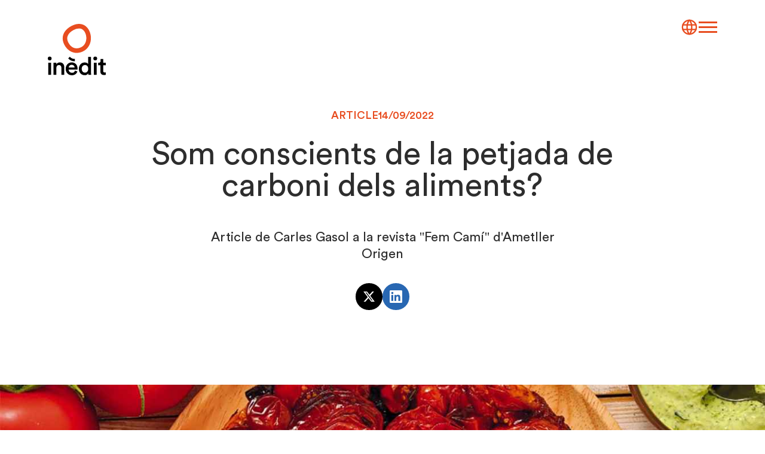

--- FILE ---
content_type: text/html; charset=UTF-8
request_url: https://ineditinnova.com/som-conscients-de-la-petjada-de-carboni-dels-aliments/
body_size: 16823
content:
<!doctype html>

<!--[if lt IE 7]><html lang="ca" class="no-js lt-ie9 lt-ie8 lt-ie7"><![endif]-->
<!--[if (IE 7)&!(IEMobile)]><html lang="ca" class="no-js lt-ie9 lt-ie8"><![endif]-->
<!--[if (IE 8)&!(IEMobile)]><html lang="ca" class="no-js lt-ie9"><![endif]-->
<!--[if gt IE 8]><!-->
<html lang="ca" class="no-js">
<!--<![endif]-->

<head>
  <meta charset="utf-8">

  <meta http-equiv="X-UA-Compatible" content="IE=edge">

  <title>Som conscients de la petjada de carboni dels aliments? - Inedit</title>

  
  <meta name="viewport" content="width=device-width, initial-scale=1.0">
  <link rel="shortcut icon" href="https://ineditinnova.com/wp-content/themes/inedit/favicon.ico">
  <meta name="theme-color" content="#ffffff">
  <link rel="pingback" href="https://ineditinnova.com/xmlrpc.php">
  <link rel="stylesheet" type="text/css" href="//cdn.jsdelivr.net/npm/slick-carousel@1.8.1/slick/slick.css" />

  <link rel="dns-prefetch" href="//cdn.hu-manity.co" />
		<!-- Cookie Compliance -->
		<script type="text/javascript">var huOptions = {"appID":"ineditinnovacom-23d163c","currentLanguage":"ca","blocking":false,"globalCookie":false,"isAdmin":false,"privacyConsent":true,"forms":[]};</script>
		<script type="text/javascript" src="https://cdn.hu-manity.co/hu-banner.min.js"></script><meta name='robots' content='index, follow, max-image-preview:large, max-snippet:-1, max-video-preview:-1' />
	<style>img:is([sizes="auto" i], [sizes^="auto," i]) { contain-intrinsic-size: 3000px 1500px }</style>
	<link rel="alternate" hreflang="ca" href="https://ineditinnova.com/som-conscients-de-la-petjada-de-carboni-dels-aliments/" />
<link rel="alternate" hreflang="x-default" href="https://ineditinnova.com/som-conscients-de-la-petjada-de-carboni-dels-aliments/" />

	<!-- This site is optimized with the Yoast SEO plugin v26.4 - https://yoast.com/wordpress/plugins/seo/ -->
	<link rel="canonical" href="https://ineditinnova.com/som-conscients-de-la-petjada-de-carboni-dels-aliments/" />
	<meta property="og:locale" content="ca_ES" />
	<meta property="og:type" content="article" />
	<meta property="og:title" content="Som conscients de la petjada de carboni dels aliments? - Inedit" />
	<meta property="og:description" content="Article de Carles Gasol a la revista &quot;Fem Camí&quot; d&#039;Ametller Origen" />
	<meta property="og:url" content="https://ineditinnova.com/som-conscients-de-la-petjada-de-carboni-dels-aliments/" />
	<meta property="og:site_name" content="Inedit" />
	<meta property="article:publisher" content="https://www.facebook.com/ineditinnovacio/?ref=page_internal" />
	<meta property="article:published_time" content="2022-09-14T11:43:00+00:00" />
	<meta property="article:modified_time" content="2023-10-22T23:31:22+00:00" />
	<meta property="og:image" content="https://ineditinnova.com/wp-content/uploads/2022/09/Captura-de-pantalla-2023-03-21-a-les-12.49-1.jpg" />
	<meta property="og:image:width" content="1344" />
	<meta property="og:image:height" content="911" />
	<meta property="og:image:type" content="image/jpeg" />
	<meta name="author" content="Codina" />
	<meta name="twitter:card" content="summary_large_image" />
	<meta name="twitter:creator" content="@ineditinnova" />
	<meta name="twitter:site" content="@ineditinnova" />
	<meta name="twitter:label1" content="Escrit per" />
	<meta name="twitter:data1" content="Codina" />
	<meta name="twitter:label2" content="Temps estimat de lectura" />
	<meta name="twitter:data2" content="1 minut" />
	<script type="application/ld+json" class="yoast-schema-graph">{"@context":"https://schema.org","@graph":[{"@type":"WebPage","@id":"https://ineditinnova.com/som-conscients-de-la-petjada-de-carboni-dels-aliments/","url":"https://ineditinnova.com/som-conscients-de-la-petjada-de-carboni-dels-aliments/","name":"Som conscients de la petjada de carboni dels aliments? - Inedit","isPartOf":{"@id":"https://ineditinnova.com/en/#website"},"primaryImageOfPage":{"@id":"https://ineditinnova.com/som-conscients-de-la-petjada-de-carboni-dels-aliments/#primaryimage"},"image":{"@id":"https://ineditinnova.com/som-conscients-de-la-petjada-de-carboni-dels-aliments/#primaryimage"},"thumbnailUrl":"https://ineditinnova.com/wp-content/uploads/2022/09/Captura-de-pantalla-2023-03-21-a-les-12.49-1.jpg","datePublished":"2022-09-14T11:43:00+00:00","dateModified":"2023-10-22T23:31:22+00:00","author":{"@id":"https://ineditinnova.com/en/#/schema/person/891e1158385858d9972e3d28e2abf5e5"},"breadcrumb":{"@id":"https://ineditinnova.com/som-conscients-de-la-petjada-de-carboni-dels-aliments/#breadcrumb"},"inLanguage":"ca","potentialAction":[{"@type":"ReadAction","target":["https://ineditinnova.com/som-conscients-de-la-petjada-de-carboni-dels-aliments/"]}]},{"@type":"ImageObject","inLanguage":"ca","@id":"https://ineditinnova.com/som-conscients-de-la-petjada-de-carboni-dels-aliments/#primaryimage","url":"https://ineditinnova.com/wp-content/uploads/2022/09/Captura-de-pantalla-2023-03-21-a-les-12.49-1.jpg","contentUrl":"https://ineditinnova.com/wp-content/uploads/2022/09/Captura-de-pantalla-2023-03-21-a-les-12.49-1.jpg","width":1344,"height":911},{"@type":"BreadcrumbList","@id":"https://ineditinnova.com/som-conscients-de-la-petjada-de-carboni-dels-aliments/#breadcrumb","itemListElement":[{"@type":"ListItem","position":1,"name":"Inici","item":"https://ineditinnova.com/"},{"@type":"ListItem","position":2,"name":"Som conscients de la petjada de carboni dels aliments?"}]},{"@type":"WebSite","@id":"https://ineditinnova.com/en/#website","url":"https://ineditinnova.com/en/","name":"Inedit","description":"Dissenyem solucions circulars i sostenibles per a un futur millor","potentialAction":[{"@type":"SearchAction","target":{"@type":"EntryPoint","urlTemplate":"https://ineditinnova.com/en/?s={search_term_string}"},"query-input":{"@type":"PropertyValueSpecification","valueRequired":true,"valueName":"search_term_string"}}],"inLanguage":"ca"},{"@type":"Person","@id":"https://ineditinnova.com/en/#/schema/person/891e1158385858d9972e3d28e2abf5e5","name":"Codina","image":{"@type":"ImageObject","inLanguage":"ca","@id":"https://ineditinnova.com/en/#/schema/person/image/","url":"https://secure.gravatar.com/avatar/4fff7c6f6d19e46cfd6c15f0f9b4aeb9970dd1aa4028caf6584e34d95cb8a41d?s=96&d=mm&r=g","contentUrl":"https://secure.gravatar.com/avatar/4fff7c6f6d19e46cfd6c15f0f9b4aeb9970dd1aa4028caf6584e34d95cb8a41d?s=96&d=mm&r=g","caption":"Codina"},"url":"https://ineditinnova.com/author/inedit/"}]}</script>
	<!-- / Yoast SEO plugin. -->


<link rel='dns-prefetch' href='//ineditinnova.com' />
<link rel='dns-prefetch' href='//www.googletagmanager.com' />
<link rel="alternate" type="application/rss+xml" title="Inedit &raquo; Canal d&#039;informació" href="https://ineditinnova.com/feed/" />
<link rel="alternate" type="application/rss+xml" title="Inedit &raquo; Canal dels comentaris" href="https://ineditinnova.com/comments/feed/" />
		<style>
			.lazyload,
			.lazyloading {
				max-width: 100%;
			}
		</style>
		<script type="text/javascript">
/* <![CDATA[ */
window._wpemojiSettings = {"baseUrl":"https:\/\/s.w.org\/images\/core\/emoji\/16.0.1\/72x72\/","ext":".png","svgUrl":"https:\/\/s.w.org\/images\/core\/emoji\/16.0.1\/svg\/","svgExt":".svg","source":{"concatemoji":"https:\/\/ineditinnova.com\/wp-includes\/js\/wp-emoji-release.min.js"}};
/*! This file is auto-generated */
!function(s,n){var o,i,e;function c(e){try{var t={supportTests:e,timestamp:(new Date).valueOf()};sessionStorage.setItem(o,JSON.stringify(t))}catch(e){}}function p(e,t,n){e.clearRect(0,0,e.canvas.width,e.canvas.height),e.fillText(t,0,0);var t=new Uint32Array(e.getImageData(0,0,e.canvas.width,e.canvas.height).data),a=(e.clearRect(0,0,e.canvas.width,e.canvas.height),e.fillText(n,0,0),new Uint32Array(e.getImageData(0,0,e.canvas.width,e.canvas.height).data));return t.every(function(e,t){return e===a[t]})}function u(e,t){e.clearRect(0,0,e.canvas.width,e.canvas.height),e.fillText(t,0,0);for(var n=e.getImageData(16,16,1,1),a=0;a<n.data.length;a++)if(0!==n.data[a])return!1;return!0}function f(e,t,n,a){switch(t){case"flag":return n(e,"\ud83c\udff3\ufe0f\u200d\u26a7\ufe0f","\ud83c\udff3\ufe0f\u200b\u26a7\ufe0f")?!1:!n(e,"\ud83c\udde8\ud83c\uddf6","\ud83c\udde8\u200b\ud83c\uddf6")&&!n(e,"\ud83c\udff4\udb40\udc67\udb40\udc62\udb40\udc65\udb40\udc6e\udb40\udc67\udb40\udc7f","\ud83c\udff4\u200b\udb40\udc67\u200b\udb40\udc62\u200b\udb40\udc65\u200b\udb40\udc6e\u200b\udb40\udc67\u200b\udb40\udc7f");case"emoji":return!a(e,"\ud83e\udedf")}return!1}function g(e,t,n,a){var r="undefined"!=typeof WorkerGlobalScope&&self instanceof WorkerGlobalScope?new OffscreenCanvas(300,150):s.createElement("canvas"),o=r.getContext("2d",{willReadFrequently:!0}),i=(o.textBaseline="top",o.font="600 32px Arial",{});return e.forEach(function(e){i[e]=t(o,e,n,a)}),i}function t(e){var t=s.createElement("script");t.src=e,t.defer=!0,s.head.appendChild(t)}"undefined"!=typeof Promise&&(o="wpEmojiSettingsSupports",i=["flag","emoji"],n.supports={everything:!0,everythingExceptFlag:!0},e=new Promise(function(e){s.addEventListener("DOMContentLoaded",e,{once:!0})}),new Promise(function(t){var n=function(){try{var e=JSON.parse(sessionStorage.getItem(o));if("object"==typeof e&&"number"==typeof e.timestamp&&(new Date).valueOf()<e.timestamp+604800&&"object"==typeof e.supportTests)return e.supportTests}catch(e){}return null}();if(!n){if("undefined"!=typeof Worker&&"undefined"!=typeof OffscreenCanvas&&"undefined"!=typeof URL&&URL.createObjectURL&&"undefined"!=typeof Blob)try{var e="postMessage("+g.toString()+"("+[JSON.stringify(i),f.toString(),p.toString(),u.toString()].join(",")+"));",a=new Blob([e],{type:"text/javascript"}),r=new Worker(URL.createObjectURL(a),{name:"wpTestEmojiSupports"});return void(r.onmessage=function(e){c(n=e.data),r.terminate(),t(n)})}catch(e){}c(n=g(i,f,p,u))}t(n)}).then(function(e){for(var t in e)n.supports[t]=e[t],n.supports.everything=n.supports.everything&&n.supports[t],"flag"!==t&&(n.supports.everythingExceptFlag=n.supports.everythingExceptFlag&&n.supports[t]);n.supports.everythingExceptFlag=n.supports.everythingExceptFlag&&!n.supports.flag,n.DOMReady=!1,n.readyCallback=function(){n.DOMReady=!0}}).then(function(){return e}).then(function(){var e;n.supports.everything||(n.readyCallback(),(e=n.source||{}).concatemoji?t(e.concatemoji):e.wpemoji&&e.twemoji&&(t(e.twemoji),t(e.wpemoji)))}))}((window,document),window._wpemojiSettings);
/* ]]> */
</script>
<style id='wp-emoji-styles-inline-css' type='text/css'>

	img.wp-smiley, img.emoji {
		display: inline !important;
		border: none !important;
		box-shadow: none !important;
		height: 1em !important;
		width: 1em !important;
		margin: 0 0.07em !important;
		vertical-align: -0.1em !important;
		background: none !important;
		padding: 0 !important;
	}
</style>
<link rel='stylesheet' id='wp-block-library-css' href='https://ineditinnova.com/wp-includes/css/dist/block-library/style.min.css' type='text/css' media='all' />
<style id='classic-theme-styles-inline-css' type='text/css'>
/*! This file is auto-generated */
.wp-block-button__link{color:#fff;background-color:#32373c;border-radius:9999px;box-shadow:none;text-decoration:none;padding:calc(.667em + 2px) calc(1.333em + 2px);font-size:1.125em}.wp-block-file__button{background:#32373c;color:#fff;text-decoration:none}
</style>
<style id='global-styles-inline-css' type='text/css'>
:root{--wp--preset--aspect-ratio--square: 1;--wp--preset--aspect-ratio--4-3: 4/3;--wp--preset--aspect-ratio--3-4: 3/4;--wp--preset--aspect-ratio--3-2: 3/2;--wp--preset--aspect-ratio--2-3: 2/3;--wp--preset--aspect-ratio--16-9: 16/9;--wp--preset--aspect-ratio--9-16: 9/16;--wp--preset--color--black: #000000;--wp--preset--color--cyan-bluish-gray: #abb8c3;--wp--preset--color--white: #ffffff;--wp--preset--color--pale-pink: #f78da7;--wp--preset--color--vivid-red: #cf2e2e;--wp--preset--color--luminous-vivid-orange: #ff6900;--wp--preset--color--luminous-vivid-amber: #fcb900;--wp--preset--color--light-green-cyan: #7bdcb5;--wp--preset--color--vivid-green-cyan: #00d084;--wp--preset--color--pale-cyan-blue: #8ed1fc;--wp--preset--color--vivid-cyan-blue: #0693e3;--wp--preset--color--vivid-purple: #9b51e0;--wp--preset--gradient--vivid-cyan-blue-to-vivid-purple: linear-gradient(135deg,rgba(6,147,227,1) 0%,rgb(155,81,224) 100%);--wp--preset--gradient--light-green-cyan-to-vivid-green-cyan: linear-gradient(135deg,rgb(122,220,180) 0%,rgb(0,208,130) 100%);--wp--preset--gradient--luminous-vivid-amber-to-luminous-vivid-orange: linear-gradient(135deg,rgba(252,185,0,1) 0%,rgba(255,105,0,1) 100%);--wp--preset--gradient--luminous-vivid-orange-to-vivid-red: linear-gradient(135deg,rgba(255,105,0,1) 0%,rgb(207,46,46) 100%);--wp--preset--gradient--very-light-gray-to-cyan-bluish-gray: linear-gradient(135deg,rgb(238,238,238) 0%,rgb(169,184,195) 100%);--wp--preset--gradient--cool-to-warm-spectrum: linear-gradient(135deg,rgb(74,234,220) 0%,rgb(151,120,209) 20%,rgb(207,42,186) 40%,rgb(238,44,130) 60%,rgb(251,105,98) 80%,rgb(254,248,76) 100%);--wp--preset--gradient--blush-light-purple: linear-gradient(135deg,rgb(255,206,236) 0%,rgb(152,150,240) 100%);--wp--preset--gradient--blush-bordeaux: linear-gradient(135deg,rgb(254,205,165) 0%,rgb(254,45,45) 50%,rgb(107,0,62) 100%);--wp--preset--gradient--luminous-dusk: linear-gradient(135deg,rgb(255,203,112) 0%,rgb(199,81,192) 50%,rgb(65,88,208) 100%);--wp--preset--gradient--pale-ocean: linear-gradient(135deg,rgb(255,245,203) 0%,rgb(182,227,212) 50%,rgb(51,167,181) 100%);--wp--preset--gradient--electric-grass: linear-gradient(135deg,rgb(202,248,128) 0%,rgb(113,206,126) 100%);--wp--preset--gradient--midnight: linear-gradient(135deg,rgb(2,3,129) 0%,rgb(40,116,252) 100%);--wp--preset--font-size--small: 13px;--wp--preset--font-size--medium: 20px;--wp--preset--font-size--large: 36px;--wp--preset--font-size--x-large: 42px;--wp--preset--spacing--20: 0.44rem;--wp--preset--spacing--30: 0.67rem;--wp--preset--spacing--40: 1rem;--wp--preset--spacing--50: 1.5rem;--wp--preset--spacing--60: 2.25rem;--wp--preset--spacing--70: 3.38rem;--wp--preset--spacing--80: 5.06rem;--wp--preset--shadow--natural: 6px 6px 9px rgba(0, 0, 0, 0.2);--wp--preset--shadow--deep: 12px 12px 50px rgba(0, 0, 0, 0.4);--wp--preset--shadow--sharp: 6px 6px 0px rgba(0, 0, 0, 0.2);--wp--preset--shadow--outlined: 6px 6px 0px -3px rgba(255, 255, 255, 1), 6px 6px rgba(0, 0, 0, 1);--wp--preset--shadow--crisp: 6px 6px 0px rgba(0, 0, 0, 1);}:where(.is-layout-flex){gap: 0.5em;}:where(.is-layout-grid){gap: 0.5em;}body .is-layout-flex{display: flex;}.is-layout-flex{flex-wrap: wrap;align-items: center;}.is-layout-flex > :is(*, div){margin: 0;}body .is-layout-grid{display: grid;}.is-layout-grid > :is(*, div){margin: 0;}:where(.wp-block-columns.is-layout-flex){gap: 2em;}:where(.wp-block-columns.is-layout-grid){gap: 2em;}:where(.wp-block-post-template.is-layout-flex){gap: 1.25em;}:where(.wp-block-post-template.is-layout-grid){gap: 1.25em;}.has-black-color{color: var(--wp--preset--color--black) !important;}.has-cyan-bluish-gray-color{color: var(--wp--preset--color--cyan-bluish-gray) !important;}.has-white-color{color: var(--wp--preset--color--white) !important;}.has-pale-pink-color{color: var(--wp--preset--color--pale-pink) !important;}.has-vivid-red-color{color: var(--wp--preset--color--vivid-red) !important;}.has-luminous-vivid-orange-color{color: var(--wp--preset--color--luminous-vivid-orange) !important;}.has-luminous-vivid-amber-color{color: var(--wp--preset--color--luminous-vivid-amber) !important;}.has-light-green-cyan-color{color: var(--wp--preset--color--light-green-cyan) !important;}.has-vivid-green-cyan-color{color: var(--wp--preset--color--vivid-green-cyan) !important;}.has-pale-cyan-blue-color{color: var(--wp--preset--color--pale-cyan-blue) !important;}.has-vivid-cyan-blue-color{color: var(--wp--preset--color--vivid-cyan-blue) !important;}.has-vivid-purple-color{color: var(--wp--preset--color--vivid-purple) !important;}.has-black-background-color{background-color: var(--wp--preset--color--black) !important;}.has-cyan-bluish-gray-background-color{background-color: var(--wp--preset--color--cyan-bluish-gray) !important;}.has-white-background-color{background-color: var(--wp--preset--color--white) !important;}.has-pale-pink-background-color{background-color: var(--wp--preset--color--pale-pink) !important;}.has-vivid-red-background-color{background-color: var(--wp--preset--color--vivid-red) !important;}.has-luminous-vivid-orange-background-color{background-color: var(--wp--preset--color--luminous-vivid-orange) !important;}.has-luminous-vivid-amber-background-color{background-color: var(--wp--preset--color--luminous-vivid-amber) !important;}.has-light-green-cyan-background-color{background-color: var(--wp--preset--color--light-green-cyan) !important;}.has-vivid-green-cyan-background-color{background-color: var(--wp--preset--color--vivid-green-cyan) !important;}.has-pale-cyan-blue-background-color{background-color: var(--wp--preset--color--pale-cyan-blue) !important;}.has-vivid-cyan-blue-background-color{background-color: var(--wp--preset--color--vivid-cyan-blue) !important;}.has-vivid-purple-background-color{background-color: var(--wp--preset--color--vivid-purple) !important;}.has-black-border-color{border-color: var(--wp--preset--color--black) !important;}.has-cyan-bluish-gray-border-color{border-color: var(--wp--preset--color--cyan-bluish-gray) !important;}.has-white-border-color{border-color: var(--wp--preset--color--white) !important;}.has-pale-pink-border-color{border-color: var(--wp--preset--color--pale-pink) !important;}.has-vivid-red-border-color{border-color: var(--wp--preset--color--vivid-red) !important;}.has-luminous-vivid-orange-border-color{border-color: var(--wp--preset--color--luminous-vivid-orange) !important;}.has-luminous-vivid-amber-border-color{border-color: var(--wp--preset--color--luminous-vivid-amber) !important;}.has-light-green-cyan-border-color{border-color: var(--wp--preset--color--light-green-cyan) !important;}.has-vivid-green-cyan-border-color{border-color: var(--wp--preset--color--vivid-green-cyan) !important;}.has-pale-cyan-blue-border-color{border-color: var(--wp--preset--color--pale-cyan-blue) !important;}.has-vivid-cyan-blue-border-color{border-color: var(--wp--preset--color--vivid-cyan-blue) !important;}.has-vivid-purple-border-color{border-color: var(--wp--preset--color--vivid-purple) !important;}.has-vivid-cyan-blue-to-vivid-purple-gradient-background{background: var(--wp--preset--gradient--vivid-cyan-blue-to-vivid-purple) !important;}.has-light-green-cyan-to-vivid-green-cyan-gradient-background{background: var(--wp--preset--gradient--light-green-cyan-to-vivid-green-cyan) !important;}.has-luminous-vivid-amber-to-luminous-vivid-orange-gradient-background{background: var(--wp--preset--gradient--luminous-vivid-amber-to-luminous-vivid-orange) !important;}.has-luminous-vivid-orange-to-vivid-red-gradient-background{background: var(--wp--preset--gradient--luminous-vivid-orange-to-vivid-red) !important;}.has-very-light-gray-to-cyan-bluish-gray-gradient-background{background: var(--wp--preset--gradient--very-light-gray-to-cyan-bluish-gray) !important;}.has-cool-to-warm-spectrum-gradient-background{background: var(--wp--preset--gradient--cool-to-warm-spectrum) !important;}.has-blush-light-purple-gradient-background{background: var(--wp--preset--gradient--blush-light-purple) !important;}.has-blush-bordeaux-gradient-background{background: var(--wp--preset--gradient--blush-bordeaux) !important;}.has-luminous-dusk-gradient-background{background: var(--wp--preset--gradient--luminous-dusk) !important;}.has-pale-ocean-gradient-background{background: var(--wp--preset--gradient--pale-ocean) !important;}.has-electric-grass-gradient-background{background: var(--wp--preset--gradient--electric-grass) !important;}.has-midnight-gradient-background{background: var(--wp--preset--gradient--midnight) !important;}.has-small-font-size{font-size: var(--wp--preset--font-size--small) !important;}.has-medium-font-size{font-size: var(--wp--preset--font-size--medium) !important;}.has-large-font-size{font-size: var(--wp--preset--font-size--large) !important;}.has-x-large-font-size{font-size: var(--wp--preset--font-size--x-large) !important;}
:where(.wp-block-post-template.is-layout-flex){gap: 1.25em;}:where(.wp-block-post-template.is-layout-grid){gap: 1.25em;}
:where(.wp-block-columns.is-layout-flex){gap: 2em;}:where(.wp-block-columns.is-layout-grid){gap: 2em;}
:root :where(.wp-block-pullquote){font-size: 1.5em;line-height: 1.6;}
</style>
<link rel='stylesheet' id='contact-form-7-css' href='https://ineditinnova.com/wp-content/plugins/contact-form-7/includes/css/styles.css' type='text/css' media='all' />
<link rel='stylesheet' id='wpml-legacy-dropdown-0-css' href='https://ineditinnova.com/wp-content/plugins/sitepress-multilingual-cms/templates/language-switchers/legacy-dropdown/style.min.css' type='text/css' media='all' />
<link rel='stylesheet' id='stylesheet-css' href='https://ineditinnova.com/wp-content/themes/inedit/build/frontend.min.css' type='text/css' media='all' />
<script type="text/javascript" id="wpml-cookie-js-extra">
/* <![CDATA[ */
var wpml_cookies = {"wp-wpml_current_language":{"value":"ca","expires":1,"path":"\/"}};
var wpml_cookies = {"wp-wpml_current_language":{"value":"ca","expires":1,"path":"\/"}};
/* ]]> */
</script>
<script type="text/javascript" src="https://ineditinnova.com/wp-content/plugins/sitepress-multilingual-cms/res/js/cookies/language-cookie.js" id="wpml-cookie-js" defer="defer" data-wp-strategy="defer"></script>
<script type="text/javascript" id="gtmkit-js-before" data-cfasync="false" data-nowprocket="" data-cookieconsent="ignore">
/* <![CDATA[ */
		window.gtmkit_settings = {"datalayer_name":"dataLayer","console_log":false};
		window.gtmkit_data = {};
		window.dataLayer = window.dataLayer || [];
				
/* ]]> */
</script>
<script type="text/javascript" src="https://ineditinnova.com/wp-content/plugins/sitepress-multilingual-cms/templates/language-switchers/legacy-dropdown/script.min.js" id="wpml-legacy-dropdown-0-js"></script>
<script type="text/javascript" id="gtmkit-container-js-after" data-cfasync="false" data-nowprocket="" data-cookieconsent="ignore">
/* <![CDATA[ */
/* Google Tag Manager */
(function(w,d,s,l,i){w[l]=w[l]||[];w[l].push({'gtm.start':
new Date().getTime(),event:'gtm.js'});var f=d.getElementsByTagName(s)[0],
j=d.createElement(s),dl=l!='dataLayer'?'&l='+l:'';j.async=true;j.src=
'https://www.googletagmanager.com/gtm.js?id='+i+dl;f.parentNode.insertBefore(j,f);
})(window,document,'script','dataLayer','GTM-WJRL2QB9');
/* End Google Tag Manager */
/* ]]> */
</script>
<script type="text/javascript" src="https://ineditinnova.com/wp-content/plugins/gtm-kit/assets/integration/contact-form-7.js" id="gtmkit-cf7-js" defer="defer" data-wp-strategy="defer"></script>
<script type="text/javascript" id="gtmkit-datalayer-js-before" data-cfasync="false" data-nowprocket="" data-cookieconsent="ignore">
/* <![CDATA[ */
const gtmkit_dataLayer_content = {"pageType":"post"};
dataLayer.push( gtmkit_dataLayer_content );
/* ]]> */
</script>
<script type="text/javascript" id="wpml-browser-redirect-js-extra">
/* <![CDATA[ */
var wpml_browser_redirect_params = {"pageLanguage":"ca","languageUrls":{"ca":"https:\/\/ineditinnova.com\/som-conscients-de-la-petjada-de-carboni-dels-aliments\/"},"cookie":{"name":"_icl_visitor_lang_js","domain":"ineditinnova.com","path":"\/","expiration":24}};
/* ]]> */
</script>
<script type="text/javascript" src="https://ineditinnova.com/wp-content/plugins/sitepress-multilingual-cms/dist/js/browser-redirect/app.js" id="wpml-browser-redirect-js"></script>
<script type="text/javascript" src="https://ineditinnova.com/wp-includes/js/jquery/jquery.min.js" id="jquery-core-js"></script>
<script type="text/javascript" src="https://ineditinnova.com/wp-includes/js/jquery/jquery-migrate.min.js" id="jquery-migrate-js"></script>
<link rel="https://api.w.org/" href="https://ineditinnova.com/wp-json/" /><link rel="alternate" title="JSON" type="application/json" href="https://ineditinnova.com/wp-json/wp/v2/posts/4893" /><link rel="alternate" title="oEmbed (JSON)" type="application/json+oembed" href="https://ineditinnova.com/wp-json/oembed/1.0/embed?url=https%3A%2F%2Fineditinnova.com%2Fsom-conscients-de-la-petjada-de-carboni-dels-aliments%2F" />
<link rel="alternate" title="oEmbed (XML)" type="text/xml+oembed" href="https://ineditinnova.com/wp-json/oembed/1.0/embed?url=https%3A%2F%2Fineditinnova.com%2Fsom-conscients-de-la-petjada-de-carboni-dels-aliments%2F&#038;format=xml" />
<meta name="generator" content="WPML ver:4.8.5 stt:8,1,2;" />
		<script>
			document.documentElement.className = document.documentElement.className.replace('no-js', 'js');
		</script>
				<style>
			.no-js img.lazyload {
				display: none;
			}

			figure.wp-block-image img.lazyloading {
				min-width: 150px;
			}

			.lazyload,
			.lazyloading {
				--smush-placeholder-width: 100px;
				--smush-placeholder-aspect-ratio: 1/1;
				width: var(--smush-image-width, var(--smush-placeholder-width)) !important;
				aspect-ratio: var(--smush-image-aspect-ratio, var(--smush-placeholder-aspect-ratio)) !important;
			}

						.lazyload, .lazyloading {
				opacity: 0;
			}

			.lazyloaded {
				opacity: 1;
				transition: opacity 400ms;
				transition-delay: 0ms;
			}

					</style>
		<link rel="icon" href="https://ineditinnova.com/wp-content/uploads/2022/11/INEDIT_favicon-125x125.png" sizes="32x32" />
<link rel="icon" href="https://ineditinnova.com/wp-content/uploads/2022/11/INEDIT_favicon.png" sizes="192x192" />
<link rel="apple-touch-icon" href="https://ineditinnova.com/wp-content/uploads/2022/11/INEDIT_favicon.png" />
<meta name="msapplication-TileImage" content="https://ineditinnova.com/wp-content/uploads/2022/11/INEDIT_favicon.png" />
		<style type="text/css" id="wp-custom-css">
			.hu-toggle-switch {
	background-color: #e84d20 !important;
}		</style>
		
</head>

<body data-rsssl=1 class="wp-singular post-template-default single single-post postid-4893 single-format-standard wp-theme-inedit cookies-not-set" itemscope itemtype="http://schema.org/WebPage">
  <!-- Google tag (gtag.js) -->
  <script async src="https://www.googletagmanager.com/gtag/js?id=AW-16735343670"></script>
  <script>
    window.dataLayer = window.dataLayer || [];
    function gtag(){dataLayer.push(arguments);}
    gtag('js', new Date());

    gtag('config', 'AW-16735343670');
  </script>

  <aside></aside>
  <header id="header" class="header top" role="banner" itemscope itemtype="http://schema.org/WPHeader">
    <div class="content">
      <a href="https://ineditinnova.com">
        <svg class="logo" xmlns="http://www.w3.org/2000/svg" width="107.99" height="96" viewBox="0 0 107.99 96">
          <g id="Grupo_1" data-name="Grupo 1" transform="translate(0 0)">
            <path id="Trazado_1" data-name="Trazado 1"
              d="M58.085,8.505a22.434,22.434,0,0,0-10.628,3.2C41.5,15.012,37.729,19.225,36.563,23.89c-1.03,4.118-.026,8.558,2.98,13.195C46.681,48.1,57.126,46.893,63.9,42.515c8.212-5.307,9.526-16.918,6.052-25.08-1.848-4.34-4.5-7.13-7.9-8.3a12.16,12.16,0,0,0-3.97-.633M53.87,54.212c-8.3,0-16.158-4.322-21.461-12.5-4.279-6.6-5.7-13.476-4.1-19.88,1.75-7.011,6.945-13.085,15.023-17.56C51.028.007,58.456-1.091,64.82,1.1,70.5,3.052,74.982,7.549,77.773,14.105c5.628,13.22,1.645,28.5-9.261,35.552A26.943,26.943,0,0,1,53.87,54.212"
              fill="#fff" fill-rule="evenodd" />
            <path id="Trazado_2" data-name="Trazado 2"
              d="M.838,95.3H6.19V72.634H.838ZM3.491,61.136A3.536,3.536,0,0,1,7.03,64.673a3.5,3.5,0,0,1-3.539,3.491A3.487,3.487,0,0,1,0,64.673a3.527,3.527,0,0,1,3.491-3.537ZM15.92,95.3h-5.4V72.634h5.26v3.025a7.526,7.526,0,0,1,6.7-3.676c5.54,0,8.193,4,8.193,8.984V95.3h-5.4V81.9c0-2.794-1.257-5.027-4.655-5.027-3.072,0-4.7,2.373-4.7,5.352V95.3ZM49.945,81.477c-.094-2.653-1.862-5.028-5.586-5.028a5.443,5.443,0,0,0-5.538,5.028Zm5.167,7.354C53.9,92.788,50.318,96,44.871,96c-6.144,0-11.59-4.469-11.59-12.149,0-7.169,5.307-11.916,11.032-11.916,6.982,0,11.078,4.608,11.078,11.776a8.009,8.009,0,0,1-.14,1.722H38.68a6.07,6.07,0,0,0,6.19,5.912,5.47,5.47,0,0,0,5.68-3.957l4.561,1.443Zm14.2,2.281c3.537,0,6-2.933,6-7.26s-2.42-7.03-5.957-7.03-6.144,2.746-6.144,7.075,2.42,7.215,6.1,7.215Zm11.217.046a37.259,37.259,0,0,0,.233,4.143H75.592a22.9,22.9,0,0,1-.232-2.931A7.456,7.456,0,0,1,68.7,95.86c-6.516,0-10.891-5.12-10.891-11.963,0-6.516,4.422-11.868,10.8-11.868,3.955,0,5.957,1.815,6.655,3.258V61.6h5.26V91.158ZM85.693,95.3h5.353V72.634H85.693Zm2.655-34.166a3.536,3.536,0,0,1,3.537,3.537,3.515,3.515,0,1,1-3.537-3.537Zm14.894,11.5h4.7v4.794h-4.7v10.52c0,2,.884,2.84,2.885,2.84a11.31,11.31,0,0,0,1.863-.188v4.47a8.5,8.5,0,0,1-3.306.512c-4.188,0-6.794-2.514-6.794-6.75v-11.4H93.7V72.633h1.163A3.215,3.215,0,0,0,98.354,69.1V65.7h4.888v6.937Z"
              fill="#fff" fill-rule="evenodd" />
            <path id="Trazado_3" data-name="Trazado 3"
              d="M49.946,65.43a10.976,10.976,0,0,1-9.061-3.918l-.135-.15-3.111,3.113.125.134a15.836,15.836,0,0,0,11.573,5.2c.143,0,.284-.007.426-.015l.183-.015V65.43Z"
              transform="translate(0.356 0)" fill="#fff" fill-rule="evenodd" />
          </g>
        </svg>

        <svg class="logo-mobile" width="84px" height="27px" viewBox="0 0 84 27" version="1.1"
          xmlns="http://www.w3.org/2000/svg" xmlns:xlink="http://www.w3.org/1999/xlink">
          <title>Group 2</title>
          <g id="Welcome" stroke="none" stroke-width="1" fill="none" fill-rule="evenodd">
            <g id="Home-Inedit-Copy" transform="translate(-1225.000000, -26.000000)">
              <g id="Group-2" transform="translate(1225.000000, 26.000000)">
                <path
                  d="M38.8508455,3.32527301 C36.1800086,3.49317228 33.7400385,2.44426648 31.8022504,0.291314534 L31.697707,0.175457839 L29.2776499,2.58552491 L29.374726,2.68961007 C31.8265195,5.28802172 35.0231852,6.7185731 38.3766662,6.7185731 C38.4880548,6.7185731 38.5981988,6.71299711 38.7083428,6.70680156 L38.8508455,6.69503003 L38.8508455,3.32527301 Z"
                  id="Fill-3" fill="#E84D20"></path>
                <path
                  d="M0.652152172,26.4593148 L4.81522281,26.4593148 L4.81522281,8.90423752 L0.652152172,8.90423752 L0.652152172,26.4593148 Z M2.7156413,0 C4.23712227,0 5.46799726,1.22547884 5.46799726,2.73905052 C5.46799726,4.25324176 4.23712227,5.44278643 2.7156413,5.44278643 C1.23211956,5.44278643 0,4.25324176 0,2.73905052 C0,1.22547884 1.23211956,0 2.7156413,0 L2.7156413,0 Z"
                  id="Fill-5" fill="#2D2D2D"></path>
                <path
                  d="M12.383175,26.4586952 L8.18276736,26.4586952 L8.18276736,8.90361797 L12.2742755,8.90361797 L12.2742755,11.2467732 C13.4329657,9.22764498 15.5331695,8.39930059 17.4877592,8.39930059 C21.796444,8.39930059 23.8605554,11.4995514 23.8605554,15.3568978 L23.8605554,26.4586952 L19.6601478,26.4586952 L19.6601478,16.0774397 C19.6601478,13.9139554 18.6825418,12.1841591 16.0390853,12.1841591 C13.6501423,12.1841591 12.383175,14.0223774 12.383175,16.3289789 L12.383175,26.4586952 Z"
                  id="Fill-7" fill="#2D2D2D"></path>
                <path
                  d="M38.8499121,15.7526073 C38.777105,13.6981645 37.4012382,11.8593267 34.5051349,11.8593267 C31.8623007,11.8593267 30.341442,13.8784549 30.1970725,15.7526073 L38.8499121,15.7526073 Z M42.8692355,21.448172 C41.9277219,24.5124886 39.1398958,27 34.9027735,27 C30.1236431,27 25.8877654,23.5391685 25.8877654,17.5914451 C25.8877654,12.0396171 30.0159882,8.36318056 34.4690426,8.36318056 C39.8997029,8.36318056 43.0857898,11.9318146 43.0857898,17.4830231 C43.0857898,18.1682504 43.0129827,18.7450556 42.9768904,18.8169239 L30.0875507,18.8169239 C30.1970725,21.4847257 32.296654,23.3948123 34.9027735,23.3948123 C37.4379529,23.3948123 38.7410126,22.0615309 39.32098,20.3304956 L42.8692355,21.448172 Z"
                  id="Fill-8" fill="#2D2D2D"></path>
                <path
                  d="M53.9120137,23.2148317 C56.6631251,23.2148317 58.5822446,20.9435448 58.5822446,17.5917549 C58.5822446,14.2393454 56.700462,12.1483489 53.9487284,12.1483489 C51.1969947,12.1483489 49.1695979,14.27466 49.1695979,17.6270695 C49.1695979,20.9800985 51.0520028,23.2148317 53.9120137,23.2148317 L53.9120137,23.2148317 Z M62.6376604,23.2501463 C62.6376604,24.8368254 62.7826522,26.1707263 62.8187446,26.4588191 L58.7994213,26.4588191 C58.7278588,26.0623042 58.6189593,24.9086937 58.6189593,24.1887714 C57.7863452,25.6664089 55.9400327,26.8912682 53.4409458,26.8912682 C48.3724539,26.8912682 44.9691903,22.9261193 44.9691903,17.6270695 C44.9691903,12.5807979 48.4085463,8.43597822 53.3693833,8.43597822 C56.4465707,8.43597822 58.0035218,9.84174742 58.5467745,10.9588042 L58.5467745,0.36070464 L62.6376604,0.36070464 L62.6376604,23.2501463 Z"
                  id="Fill-9" fill="#2D2D2D"></path>
                <path
                  d="M66.6564237,26.4593148 L70.8201166,26.4593148 L70.8201166,8.90423752 L66.6564237,8.90423752 L66.6564237,26.4593148 Z M68.7217797,0 C70.2413938,0 71.4728911,1.22547884 71.4728911,2.73905052 C71.4728911,4.25324176 70.2413938,5.44278643 68.7217797,5.44278643 C67.2363911,5.44278643 66.0055161,4.25324176 66.0055161,2.73905052 C66.0055161,1.22547884 67.2363911,0 68.7217797,0 L68.7217797,0 Z"
                  id="Fill-10" fill="#2D2D2D"></path>
                <path
                  d="M80.3067527,8.90367992 L83.9632853,8.90367992 L83.9632853,12.6166701 L80.3067527,12.6166701 L80.3067527,20.7631925 C80.3067527,22.3133179 80.994375,22.962611 82.5513261,22.962611 C83.1312935,22.962611 83.8189158,22.8548085 84,22.8176353 L84,26.2784668 C83.7454864,26.3868888 82.9502092,26.6756013 81.4287283,26.6756013 C78.1710788,26.6756013 76.1436821,24.728961 76.1436821,21.4484198 L76.1436821,12.6166701 L72.8847881,12.6166701 L72.8847881,8.90367992 L73.789587,8.90367992 C75.6726142,8.90367992 76.5052283,7.71413525 76.5052283,6.1646294 L76.5052283,3.53214226 L80.3067527,3.53214226 L80.3067527,8.90367992 Z"
                  id="Fill-11" fill="#2D2D2D"></path>
              </g>
            </g>
          </g>
        </svg>
      </a>
      <div class="icons">
        <svg class="world" id="world" xmlns="http://www.w3.org/2000/svg" width="31" height="31" viewBox="0 0 24 24" stroke-width="1.75" stroke="#fff" fill="none" stroke-linecap="round" stroke-linejoin="round">
          <path stroke="none" d="M0 0h24v24H0z" fill="none"/>
          <path d="M3 12a9 9 0 1 0 18 0a9 9 0 0 0 -18 0" />
          <path d="M3.6 9h16.8" />
          <path d="M3.6 15h16.8" />
          <path d="M11.5 3a17 17 0 0 0 0 18" />
          <path d="M12.5 3a17 17 0 0 1 0 18" />
        </svg>
        <svg class="ham" width="31" height="19" viewBox="0 0 31 19" xmlns="http://www.w3.org/2000/svg">
          <g fill="#FFF" fill-rule="evenodd">
            <path d="M0 16h31v3H0zM0 8h31v3H0zM0 0h31v3H0z" />
          </g>
        </svg>
        <div class="language-list" id="language-list">
          
<div class="wpml-ls-statics-footer wpml-ls wpml-ls-legacy-list-vertical">
	<ul role="menu">

					<li class="wpml-ls-slot-footer wpml-ls-item wpml-ls-item-ca wpml-ls-current-language wpml-ls-first-item wpml-ls-last-item wpml-ls-item-legacy-list-vertical" role="none">
				<a href="https://ineditinnova.com/som-conscients-de-la-petjada-de-carboni-dels-aliments/" class="wpml-ls-link" role="menuitem" >
					<span class="wpml-ls-native" role="menuitem">Català</span></a>
			</li>
		
	</ul>
</div>
        </div>
      </div>
    </div>
    <div class="nav-inedit">
      <div class="nav-inedit__logos">
        <a class="the_logos" href="https://ineditinnova.com">
          <svg class="logo" xmlns="http://www.w3.org/2000/svg" width="107.99" height="96" viewBox="0 0 107.99 96">
            <g id="Grupo_1" data-name="Grupo 1" transform="translate(0 0)">
              <path id="Trazado_1" data-name="Trazado 1"
                d="M58.085,8.505a22.434,22.434,0,0,0-10.628,3.2C41.5,15.012,37.729,19.225,36.563,23.89c-1.03,4.118-.026,8.558,2.98,13.195C46.681,48.1,57.126,46.893,63.9,42.515c8.212-5.307,9.526-16.918,6.052-25.08-1.848-4.34-4.5-7.13-7.9-8.3a12.16,12.16,0,0,0-3.97-.633M53.87,54.212c-8.3,0-16.158-4.322-21.461-12.5-4.279-6.6-5.7-13.476-4.1-19.88,1.75-7.011,6.945-13.085,15.023-17.56C51.028.007,58.456-1.091,64.82,1.1,70.5,3.052,74.982,7.549,77.773,14.105c5.628,13.22,1.645,28.5-9.261,35.552A26.943,26.943,0,0,1,53.87,54.212"
                fill="#fff" fill-rule="evenodd" />
              <path id="Trazado_2" data-name="Trazado 2"
                d="M.838,95.3H6.19V72.634H.838ZM3.491,61.136A3.536,3.536,0,0,1,7.03,64.673a3.5,3.5,0,0,1-3.539,3.491A3.487,3.487,0,0,1,0,64.673a3.527,3.527,0,0,1,3.491-3.537ZM15.92,95.3h-5.4V72.634h5.26v3.025a7.526,7.526,0,0,1,6.7-3.676c5.54,0,8.193,4,8.193,8.984V95.3h-5.4V81.9c0-2.794-1.257-5.027-4.655-5.027-3.072,0-4.7,2.373-4.7,5.352V95.3ZM49.945,81.477c-.094-2.653-1.862-5.028-5.586-5.028a5.443,5.443,0,0,0-5.538,5.028Zm5.167,7.354C53.9,92.788,50.318,96,44.871,96c-6.144,0-11.59-4.469-11.59-12.149,0-7.169,5.307-11.916,11.032-11.916,6.982,0,11.078,4.608,11.078,11.776a8.009,8.009,0,0,1-.14,1.722H38.68a6.07,6.07,0,0,0,6.19,5.912,5.47,5.47,0,0,0,5.68-3.957l4.561,1.443Zm14.2,2.281c3.537,0,6-2.933,6-7.26s-2.42-7.03-5.957-7.03-6.144,2.746-6.144,7.075,2.42,7.215,6.1,7.215Zm11.217.046a37.259,37.259,0,0,0,.233,4.143H75.592a22.9,22.9,0,0,1-.232-2.931A7.456,7.456,0,0,1,68.7,95.86c-6.516,0-10.891-5.12-10.891-11.963,0-6.516,4.422-11.868,10.8-11.868,3.955,0,5.957,1.815,6.655,3.258V61.6h5.26V91.158ZM85.693,95.3h5.353V72.634H85.693Zm2.655-34.166a3.536,3.536,0,0,1,3.537,3.537,3.515,3.515,0,1,1-3.537-3.537Zm14.894,11.5h4.7v4.794h-4.7v10.52c0,2,.884,2.84,2.885,2.84a11.31,11.31,0,0,0,1.863-.188v4.47a8.5,8.5,0,0,1-3.306.512c-4.188,0-6.794-2.514-6.794-6.75v-11.4H93.7V72.633h1.163A3.215,3.215,0,0,0,98.354,69.1V65.7h4.888v6.937Z"
                fill="#000" fill-rule="evenodd" />
              <path id="Trazado_3" data-name="Trazado 3"
                d="M49.946,65.43a10.976,10.976,0,0,1-9.061-3.918l-.135-.15-3.111,3.113.125.134a15.836,15.836,0,0,0,11.573,5.2c.143,0,.284-.007.426-.015l.183-.015V65.43Z"
                transform="translate(0.356 0)" fill="#fff" fill-rule="evenodd" />
            </g>
          </svg>
          <svg class="logo-mobile" width="84px" height="27px" viewBox="0 0 84 27" version="1.1"
            xmlns="http://www.w3.org/2000/svg" xmlns:xlink="http://www.w3.org/1999/xlink">
            <title>Group 2</title>
            <g id="Welcome" stroke="none" stroke-width="1" fill="none" fill-rule="evenodd">
              <g id="Home-Inedit-Copy" transform="translate(-1225.000000, -26.000000)">
                <g id="Group-2" transform="translate(1225.000000, 26.000000)">
                  <path
                    d="M38.8508455,3.32527301 C36.1800086,3.49317228 33.7400385,2.44426648 31.8022504,0.291314534 L31.697707,0.175457839 L29.2776499,2.58552491 L29.374726,2.68961007 C31.8265195,5.28802172 35.0231852,6.7185731 38.3766662,6.7185731 C38.4880548,6.7185731 38.5981988,6.71299711 38.7083428,6.70680156 L38.8508455,6.69503003 L38.8508455,3.32527301 Z"
                    id="Fill-3" fill="#E84D20"></path>
                  <path
                    d="M0.652152172,26.4593148 L4.81522281,26.4593148 L4.81522281,8.90423752 L0.652152172,8.90423752 L0.652152172,26.4593148 Z M2.7156413,0 C4.23712227,0 5.46799726,1.22547884 5.46799726,2.73905052 C5.46799726,4.25324176 4.23712227,5.44278643 2.7156413,5.44278643 C1.23211956,5.44278643 0,4.25324176 0,2.73905052 C0,1.22547884 1.23211956,0 2.7156413,0 L2.7156413,0 Z"
                    id="Fill-5" fill="#2D2D2D"></path>
                  <path
                    d="M12.383175,26.4586952 L8.18276736,26.4586952 L8.18276736,8.90361797 L12.2742755,8.90361797 L12.2742755,11.2467732 C13.4329657,9.22764498 15.5331695,8.39930059 17.4877592,8.39930059 C21.796444,8.39930059 23.8605554,11.4995514 23.8605554,15.3568978 L23.8605554,26.4586952 L19.6601478,26.4586952 L19.6601478,16.0774397 C19.6601478,13.9139554 18.6825418,12.1841591 16.0390853,12.1841591 C13.6501423,12.1841591 12.383175,14.0223774 12.383175,16.3289789 L12.383175,26.4586952 Z"
                    id="Fill-7" fill="#2D2D2D"></path>
                  <path
                    d="M38.8499121,15.7526073 C38.777105,13.6981645 37.4012382,11.8593267 34.5051349,11.8593267 C31.8623007,11.8593267 30.341442,13.8784549 30.1970725,15.7526073 L38.8499121,15.7526073 Z M42.8692355,21.448172 C41.9277219,24.5124886 39.1398958,27 34.9027735,27 C30.1236431,27 25.8877654,23.5391685 25.8877654,17.5914451 C25.8877654,12.0396171 30.0159882,8.36318056 34.4690426,8.36318056 C39.8997029,8.36318056 43.0857898,11.9318146 43.0857898,17.4830231 C43.0857898,18.1682504 43.0129827,18.7450556 42.9768904,18.8169239 L30.0875507,18.8169239 C30.1970725,21.4847257 32.296654,23.3948123 34.9027735,23.3948123 C37.4379529,23.3948123 38.7410126,22.0615309 39.32098,20.3304956 L42.8692355,21.448172 Z"
                    id="Fill-8" fill="#2D2D2D"></path>
                  <path
                    d="M53.9120137,23.2148317 C56.6631251,23.2148317 58.5822446,20.9435448 58.5822446,17.5917549 C58.5822446,14.2393454 56.700462,12.1483489 53.9487284,12.1483489 C51.1969947,12.1483489 49.1695979,14.27466 49.1695979,17.6270695 C49.1695979,20.9800985 51.0520028,23.2148317 53.9120137,23.2148317 L53.9120137,23.2148317 Z M62.6376604,23.2501463 C62.6376604,24.8368254 62.7826522,26.1707263 62.8187446,26.4588191 L58.7994213,26.4588191 C58.7278588,26.0623042 58.6189593,24.9086937 58.6189593,24.1887714 C57.7863452,25.6664089 55.9400327,26.8912682 53.4409458,26.8912682 C48.3724539,26.8912682 44.9691903,22.9261193 44.9691903,17.6270695 C44.9691903,12.5807979 48.4085463,8.43597822 53.3693833,8.43597822 C56.4465707,8.43597822 58.0035218,9.84174742 58.5467745,10.9588042 L58.5467745,0.36070464 L62.6376604,0.36070464 L62.6376604,23.2501463 Z"
                    id="Fill-9" fill="#2D2D2D"></path>
                  <path
                    d="M66.6564237,26.4593148 L70.8201166,26.4593148 L70.8201166,8.90423752 L66.6564237,8.90423752 L66.6564237,26.4593148 Z M68.7217797,0 C70.2413938,0 71.4728911,1.22547884 71.4728911,2.73905052 C71.4728911,4.25324176 70.2413938,5.44278643 68.7217797,5.44278643 C67.2363911,5.44278643 66.0055161,4.25324176 66.0055161,2.73905052 C66.0055161,1.22547884 67.2363911,0 68.7217797,0 L68.7217797,0 Z"
                    id="Fill-10" fill="#2D2D2D"></path>
                  <path
                    d="M80.3067527,8.90367992 L83.9632853,8.90367992 L83.9632853,12.6166701 L80.3067527,12.6166701 L80.3067527,20.7631925 C80.3067527,22.3133179 80.994375,22.962611 82.5513261,22.962611 C83.1312935,22.962611 83.8189158,22.8548085 84,22.8176353 L84,26.2784668 C83.7454864,26.3868888 82.9502092,26.6756013 81.4287283,26.6756013 C78.1710788,26.6756013 76.1436821,24.728961 76.1436821,21.4484198 L76.1436821,12.6166701 L72.8847881,12.6166701 L72.8847881,8.90367992 L73.789587,8.90367992 C75.6726142,8.90367992 76.5052283,7.71413525 76.5052283,6.1646294 L76.5052283,3.53214226 L80.3067527,3.53214226 L80.3067527,8.90367992 Z"
                    id="Fill-11" fill="#2D2D2D"></path>
                </g>
              </g>
            </g>
          </svg>
        </a>
        <div class="wrapper">
          <svg class="close" version="1.1" id="Layer_1" xmlns="http://www.w3.org/2000/svg"
            xmlns:xlink="http://www.w3.org/1999/xlink" x="0px" y="0px" viewBox="0 0 512 512"
            style="enable-background:new 0 0 512 512;" xml:space="preserve">
            <g>
              <g>
                <polygon
                  points="512,59.076 452.922,0 256,196.922 59.076,0 0,59.076 196.922,256 0,452.922 59.076,512 256,315.076 452.922,512 512,452.922 315.076,256 		" />
              </g>
            </g>
            <g></g>
            <g></g>
            <g></g>
            <g></g>
            <g></g>
            <g></g>
            <g></g>
            <g></g>
            <g></g>
            <g></g>
            <g></g>
            <g></g>
            <g></g>
            <g></g>
            <g></g>
          </svg>
        </div>
      </div>

      <div class="nav-inedit__content p-x-120">

        <div class="menu-principal-container"><ul id="menu-principal" class="menu"><li id="menu-item-3006" class="menu-item menu-item-type-post_type menu-item-object-page menu-item-3006"><a href="https://ineditinnova.com/inedit/">Nosaltres</a></li>
<li id="menu-item-140" class="menu-item menu-item-type-post_type_archive menu-item-object-servicios menu-item-has-children menu-item-140"><a href="https://ineditinnova.com/servicios/">Serveis</a>
<ul class="sub-menu">
	<li id="menu-item-280" class="menu-item menu-item-type-custom menu-item-object-custom menu-item-280"><a href="https://ineditinnova.com/servicios/metricas/">Quantificació dels impactes ambientals</a></li>
	<li id="menu-item-282" class="menu-item menu-item-type-custom menu-item-object-custom menu-item-282"><a href="https://ineditinnova.com/servicios/ecodiseno/">Ecodisseny de productes i serveis</a></li>
	<li id="menu-item-281" class="menu-item menu-item-type-custom menu-item-object-custom menu-item-281"><a href="https://ineditinnova.com/servicios/cadena/">Estratègia de negoci sostenible</a></li>
	<li id="menu-item-283" class="menu-item menu-item-type-custom menu-item-object-custom menu-item-283"><a href="https://ineditinnova.com/servicios/territorio/">Territori circular</a></li>
</ul>
</li>
<li id="menu-item-141" class="menu-item menu-item-type-post_type_archive menu-item-object-casos menu-item-141"><a href="https://ineditinnova.com/casos/">Casos</a></li>
<li id="menu-item-142" class="menu-item menu-item-type-custom menu-item-object-custom menu-item-has-children menu-item-142"><a href="#">Eines</a>
<ul class="sub-menu">
	<li id="menu-item-278" class="menu-item menu-item-type-custom menu-item-object-custom menu-item-278"><a target="_blank" href="https://www.edit.management/index/ca">Èdit</a></li>
	<li id="menu-item-279" class="menu-item menu-item-type-custom menu-item-object-custom menu-item-279"><a target="_blank" href="https://circular.ineditinnova.com/index/ca">Test de circularitat</a></li>
</ul>
</li>
<li id="menu-item-2721" class="menu-item menu-item-type-post_type menu-item-object-page menu-item-2721"><a href="https://ineditinnova.com/noticias/">Notícies</a></li>
<li id="menu-item-2720" class="menu-item menu-item-type-post_type menu-item-object-page menu-item-2720"><a href="https://ineditinnova.com/contacto/">Contacte</a></li>
</ul></div>        
                <section class="relacionados">
          <div class="relacionados__content">
                        <a href="https://ineditinnova.com/un-full-de-ruta-per-escalar-les-cadenes-de-subministrament-circular/">
              <div class="noticia">
                <div class="noticia__tags">
                                    <div class="noticia__tag"> INFORME </div>
                                    <div class="noticia__tag"> NOTÍCIA </div>
                                  </div>
                <h2 class="noticia__title">Un full de ruta per escalar les cadenes de subministrament circular</h2>
                <img data-src="https://ineditinnova.com/wp-content/themes/inedit/assets/img/arrow-ln.svg" alt="" src="[data-uri]" class="lazyload">
              </div>
            </a>
                        <a href="https://ineditinnova.com/introduir-la-figura-del-gestor-de-residus-permetria-reduir-fins-a-un-83-limpacte-ambiental-de-la-gestio-dels-residus-duna-obra/">
              <div class="noticia">
                <div class="noticia__tags">
                                    <div class="noticia__tag"> NOTÍCIA </div>
                                  </div>
                <h2 class="noticia__title">Introduir la figura del gestor de residus permetria reduir fins a un 83% l’impacte ambiental de la gestió dels residus d’una obra</h2>
                <img data-src="https://ineditinnova.com/wp-content/themes/inedit/assets/img/arrow-ln.svg" alt="" src="[data-uri]" class="lazyload">
              </div>
            </a>
                        <a href="https://ineditinnova.com/retenir-el-valor-dels-productes-dins-del-sistema-de-lecodisseny-a-la-reparacio/">
              <div class="noticia">
                <div class="noticia__tags">
                                    <div class="noticia__tag"> REPORTATGE </div>
                                  </div>
                <h2 class="noticia__title">Retenir el valor dels productes dins del sistema: de l’ecodisseny a la reparació</h2>
                <img data-src="https://ineditinnova.com/wp-content/themes/inedit/assets/img/arrow-ln.svg" alt="" src="[data-uri]" class="lazyload">
              </div>
            </a>
                      </div>
        </section>
        
      </div>
    </div>
  </header><main class="single-noticia">
	<section class="single-noticia__head">
		<div class="single-noticia__content p-x-120">
			<div class="single-noticia__date">
										<div class="noticia__tag"> ARTICLE </div>
								<time class="" datetime="2022-09-14T11:43:00+00:00" itemprop="datePublished"> 14/09/2022</time>
			</div>
			<h2 class="single-noticia__title">Som conscients de la petjada de carboni dels aliments?</h2></a>
							<p class="single-noticia__description orangelinks">Article de Carles Gasol a la revista "Fem Camí" d'Ametller Origen</p>
			
			<div class="social-share" id="social-share">
				<a  
					class="icon icon--x" 
					href="https://twitter.com/intent/tweet?text=Som+conscients+de+la+petjada+de+carboni+dels+aliments%3F&url=https%3A%2F%2Fineditinnova.com%2Fsom-conscients-de-la-petjada-de-carboni-dels-aliments%2F"
				>
					<svg aria-hidden="true" role="img" focusable="false" viewBox="0 0 24 24" alt="Share in X / Twitter">
						<path d="M18.244 2.25h3.308l-7.227 8.26 8.502 11.24H16.17l-5.214-6.817L4.99 21.75H1.68l7.73-8.835L1.254 2.25H8.08l4.713 6.231zm-1.161 17.52h1.833L7.084 4.126H5.117z"></path>
					</svg>
				</a>
				<a 
				class="icon icon--l" 
					href="http://www.linkedin.com/shareArticle?mini=true&url=https%3A%2F%2Fineditinnova.com%2Fsom-conscients-de-la-petjada-de-carboni-dels-aliments%2F&title=Som+conscients+de+la+petjada+de+carboni+dels+aliments%3F"
				>
					<svg aria-hidden="true" role="img" focusable="false" viewBox="0 0 32 32" alt="Share in Linkedin">
						<path fill-rule="evenodd" d="M29.632 0C30.939 0 32 1.032 32 2.307v27.384C32 30.966 30.939 32 29.632 32H2.36C1.058 32 0 30.966 0 29.69V2.308C0 1.032 1.058 0 2.36 0h27.272zM9.149 11.638h-4.77V27h4.77V11.638zm12.133-.382c-2.318 0-3.874 1.273-4.509 2.48h-.066v-2.098H12.14V27h4.76v-7.599c0-2.004.378-3.946 2.858-3.946 2.447 0 2.475 2.29 2.475 4.072V27H27v-8.423c0-4.138-.893-7.32-5.718-7.32v-.001zM6.764 4A2.766 2.766 0 004 6.769a2.765 2.765 0 105.528 0A2.767 2.767 0 006.765 4h-.001z"></path>
					</svg>
				</a>
							</div>
		</div>
	</section>
	<div class="full-img bg-img lazyload" style="background-image:inherit" data-bg-image="url(&#039;https://ineditinnova.com/wp-content/uploads/2022/09/Captura-de-pantalla-2023-03-21-a-les-12.49-1.jpg &#039;)"></div>
	<section class="single-noticia__articlecontent p-x-120 orangelinks">
		
<div class="wp-block-spacer" style="height: 112px;" aria-hidden="true"> </div>



<div class="wp-block-spacer" style="height: 41px;" aria-hidden="true"> </div>



<p style="font-size: 25px;"><strong>Fem Camí</strong>, la revista d&#8217;Ametller Origen, ha publicat en el seu número d’estiu un article escrit per Carles Gasol sobre la <strong>petjada de carboni dels productes</strong> que consumim (pàg. 40-41). Concretament, de com les empreses agroalimentàries i els seus clients poden esdevenir potencialment part de la solució. I és que el que mengem degut a com es produeix, s&#8217;envasa, distribueix, consumeix o es malbarata té una gran relació amb l&#8217;escalfament global del planeta.</p>



<div class="wp-block-spacer" style="height: 36px;" aria-hidden="true"> </div>



<p style="font-size: 25px;">Saps que una fruita d’agricultura ecològica pot tenir més petjada de carboni que una fruita d’agricultura sostenible si parlem per unitat de producte o Kg? O que la contribució més gran de menjar-se una torrada de pa pot ser com torrem la torrada?</p>



<p style="font-size: 25px;">Llegeix l’article complet o descarrega’t la revista <a href="https://www.femcami.org/ca/revista-fem-cami/fem-cami-juliol-2022/" target="_blank" rel="noreferrer noopener">aquí</a>.</p>



<div class="wp-block-spacer" style="height: 36px;" aria-hidden="true"> </div>



<div data-wp-interactive="core/file" class="wp-block-file"><object data-wp-bind--hidden="!state.hasPdfPreview" hidden class="wp-block-file__embed" style="width: 100%; height: 600px;" data="https://ineditinnova.com/wp-content/uploads/2023/03/Fem-Cami.pdf" type="application/pdf" width="300" height="150" aria-label="Incrustació del fitxer Fem Camí."></object><a id="wp-block-file--media-a36ebc4c-aeed-4659-9b41-9b283af2b23f" href="https://ineditinnova.com/wp-content/uploads/2023/03/Fem-Cami.pdf">Fem Camí</a></div>
		<!-- 	<div class="single-noticia__imagenes">
					</div>

	 -->
	</section>
		</main>
		<footer class="footer">
		  <div class="footer__content ">
		    <h4 class="footer__title">
		      <div class="inedit">
						<svg class="logo" width="84px" height="27px" viewBox="0 0 84 27" version="1.1"
							xmlns="http://www.w3.org/2000/svg" xmlns:xlink="http://www.w3.org/1999/xlink">
							<title>Group 2</title>
							<g id="Welcome" stroke="none" stroke-width="1" fill="none" fill-rule="evenodd">
								<g id="Home-Inedit-Copy" transform="translate(-1225.000000, -26.000000)">
									<g id="Group-2" transform="translate(1225.000000, 26.000000)">
										<path
											d="M38.8508455,3.32527301 C36.1800086,3.49317228 33.7400385,2.44426648 31.8022504,0.291314534 L31.697707,0.175457839 L29.2776499,2.58552491 L29.374726,2.68961007 C31.8265195,5.28802172 35.0231852,6.7185731 38.3766662,6.7185731 C38.4880548,6.7185731 38.5981988,6.71299711 38.7083428,6.70680156 L38.8508455,6.69503003 L38.8508455,3.32527301 Z"
											id="Fill-3" fill="#E84D20"></path>
										<path
											d="M0.652152172,26.4593148 L4.81522281,26.4593148 L4.81522281,8.90423752 L0.652152172,8.90423752 L0.652152172,26.4593148 Z M2.7156413,0 C4.23712227,0 5.46799726,1.22547884 5.46799726,2.73905052 C5.46799726,4.25324176 4.23712227,5.44278643 2.7156413,5.44278643 C1.23211956,5.44278643 0,4.25324176 0,2.73905052 C0,1.22547884 1.23211956,0 2.7156413,0 L2.7156413,0 Z"
											id="Fill-5" fill="#f0f0f0"></path>
										<path
											d="M12.383175,26.4586952 L8.18276736,26.4586952 L8.18276736,8.90361797 L12.2742755,8.90361797 L12.2742755,11.2467732 C13.4329657,9.22764498 15.5331695,8.39930059 17.4877592,8.39930059 C21.796444,8.39930059 23.8605554,11.4995514 23.8605554,15.3568978 L23.8605554,26.4586952 L19.6601478,26.4586952 L19.6601478,16.0774397 C19.6601478,13.9139554 18.6825418,12.1841591 16.0390853,12.1841591 C13.6501423,12.1841591 12.383175,14.0223774 12.383175,16.3289789 L12.383175,26.4586952 Z"
											id="Fill-7" fill="#f0f0f0"></path>
										<path
											d="M38.8499121,15.7526073 C38.777105,13.6981645 37.4012382,11.8593267 34.5051349,11.8593267 C31.8623007,11.8593267 30.341442,13.8784549 30.1970725,15.7526073 L38.8499121,15.7526073 Z M42.8692355,21.448172 C41.9277219,24.5124886 39.1398958,27 34.9027735,27 C30.1236431,27 25.8877654,23.5391685 25.8877654,17.5914451 C25.8877654,12.0396171 30.0159882,8.36318056 34.4690426,8.36318056 C39.8997029,8.36318056 43.0857898,11.9318146 43.0857898,17.4830231 C43.0857898,18.1682504 43.0129827,18.7450556 42.9768904,18.8169239 L30.0875507,18.8169239 C30.1970725,21.4847257 32.296654,23.3948123 34.9027735,23.3948123 C37.4379529,23.3948123 38.7410126,22.0615309 39.32098,20.3304956 L42.8692355,21.448172 Z"
											id="Fill-8" fill="#f0f0f0"></path>
										<path
											d="M53.9120137,23.2148317 C56.6631251,23.2148317 58.5822446,20.9435448 58.5822446,17.5917549 C58.5822446,14.2393454 56.700462,12.1483489 53.9487284,12.1483489 C51.1969947,12.1483489 49.1695979,14.27466 49.1695979,17.6270695 C49.1695979,20.9800985 51.0520028,23.2148317 53.9120137,23.2148317 L53.9120137,23.2148317 Z M62.6376604,23.2501463 C62.6376604,24.8368254 62.7826522,26.1707263 62.8187446,26.4588191 L58.7994213,26.4588191 C58.7278588,26.0623042 58.6189593,24.9086937 58.6189593,24.1887714 C57.7863452,25.6664089 55.9400327,26.8912682 53.4409458,26.8912682 C48.3724539,26.8912682 44.9691903,22.9261193 44.9691903,17.6270695 C44.9691903,12.5807979 48.4085463,8.43597822 53.3693833,8.43597822 C56.4465707,8.43597822 58.0035218,9.84174742 58.5467745,10.9588042 L58.5467745,0.36070464 L62.6376604,0.36070464 L62.6376604,23.2501463 Z"
											id="Fill-9" fill="#f0f0f0"></path>
										<path
											d="M66.6564237,26.4593148 L70.8201166,26.4593148 L70.8201166,8.90423752 L66.6564237,8.90423752 L66.6564237,26.4593148 Z M68.7217797,0 C70.2413938,0 71.4728911,1.22547884 71.4728911,2.73905052 C71.4728911,4.25324176 70.2413938,5.44278643 68.7217797,5.44278643 C67.2363911,5.44278643 66.0055161,4.25324176 66.0055161,2.73905052 C66.0055161,1.22547884 67.2363911,0 68.7217797,0 L68.7217797,0 Z"
											id="Fill-10" fill="#f0f0f0"></path>
										<path
											d="M80.3067527,8.90367992 L83.9632853,8.90367992 L83.9632853,12.6166701 L80.3067527,12.6166701 L80.3067527,20.7631925 C80.3067527,22.3133179 80.994375,22.962611 82.5513261,22.962611 C83.1312935,22.962611 83.8189158,22.8548085 84,22.8176353 L84,26.2784668 C83.7454864,26.3868888 82.9502092,26.6756013 81.4287283,26.6756013 C78.1710788,26.6756013 76.1436821,24.728961 76.1436821,21.4484198 L76.1436821,12.6166701 L72.8847881,12.6166701 L72.8847881,8.90367992 L73.789587,8.90367992 C75.6726142,8.90367992 76.5052283,7.71413525 76.5052283,6.1646294 L76.5052283,3.53214226 L80.3067527,3.53214226 L80.3067527,8.90367992 Z"
											id="Fill-11" fill="#f0f0f0"></path>
									</g>
								</g>
							</g>
						</svg>
		      </div>
		      <div class="rss rss--desktop">
		        		        <ul>
		          		          <li><a href="https://twitter.com/Ineditinnova" target="_blank"><img data-src="https://ineditinnova.com/wp-content/uploads/2022/05/icons8-twitter-circled-50.png"
		                alt="" src="[data-uri]" class="lazyload" style="--smush-placeholder-width: 50px; --smush-placeholder-aspect-ratio: 50/50;"></a></li>
		          		          <li><a href="https://www.linkedin.com/company/ineditinnova/" target="_blank"><img data-src="https://ineditinnova.com/wp-content/uploads/2022/05/icons8-linkedin-rodeado-de-circulo-100.png"
		                alt="" src="[data-uri]" class="lazyload" style="--smush-placeholder-width: 100px; --smush-placeholder-aspect-ratio: 100/100;"></a></li>
		          		          <li><a href="https://www.instagram.com/inedit.innova/" target="_blank"><img data-src="https://ineditinnova.com/wp-content/uploads/2022/05/icons8-instagram-100-1.png"
		                alt="" src="[data-uri]" class="lazyload" style="--smush-placeholder-width: 100px; --smush-placeholder-aspect-ratio: 100/100;"></a></li>
		          		        </ul>
		        		      </div>
		    </h4>
		    <div class="footer__info">
		      <div class="direccion">
		        <p><a href="https://goo.gl/maps/i24HJQL2zk4tfgaE9" target="_blank" rel="noopener"><span style="color: #e84d20"><strong>Barcelona</strong></span></a><br />
C/ Diputació 37-39<br />
Passatge interior<br />
Local 6B / 08015<br />
T. (+34) 932 683 476</p>
<p>&nbsp;</p>
<p><a href="mailto:info@ineditinnova.com">info@ineditinnova.com</a></p>
<div class="notranslate"></div>
		      </div>
		      <div class="direccion">
		        <p><a href="https://goo.gl/maps/QqDZT3kq3jPGtVGV9" target="_blank" rel="noopener"><span style="color: #e84d20"><strong>Zaragoza</strong></span></a><br />
C/ Felipe Sanclemente 25<br />
(Plaza de Los Sitios)<br />
4ª planta / 50001<br />
T. (+34) 876 141 212</p>
		      </div>
		      <div class="form-footer">
		        <h3>Uneix-te a la nostra newsletter</h3>
		        <div id="mc_embed_shell">
    <link href="//cdn-images.mailchimp.com/embedcode/classic-061523.css" rel="stylesheet" type="text/css">
    <style type="text/css">
        /* layout */
        #mc_embed_signup form {
            display: block;
            position: relative;
            text-align: left;
            margin: 0;
        }
        #mc_embed_signup .mc-field-group {
            width: 100%;
            padding-bottom: 0;
            min-height: unset;
        }

        /* errors */
        #mc_embed_signup #mc-embedded-subscribe-form div.mce_inline_error[for] {
            background-color: rgba(0,0,0,0);
            position: relative;
            margin: 2px 0;
            width: 100%;
        }
        #mc_embed_signup #mc-embedded-subscribe-form div.mce_inline_error[for]::after {
            position: absolute;
            background-color: #2d2d2d;
            top: 0;
            left: 0;
            right: 0;
            bottom: 0;
            content: 'Aquest camp és obligatori';
        }
        #mc_embed_signup #mc-embedded-subscribe-form div.mce_inline_error[for="mce-EMAIL"]::after {
            content: 'Introduïr una adreça de mail correcta';
        }

        /* select */
        #mc_embed_signup .mc-field-group select {
            display: inline-block;
            width: 100%;
            padding: 8px 0;
            text-indent: 2%;
            margin-bottom: 2px;
        }

        /* submit */
        #mc_embed_signup .button {
            height: unset;
            line-height: unset;
            margin: 0;
        }

        /* checkbox */
        #mc_embed_signup .mc-field-group.checkbox {
            display: flex;
            align-items: center;
            padding: 16px 8px 0;
            flex-wrap: wrap;
        }

        #mc_embed_signup .mc-field-group.checkbox > input {
            width: 20px;
            height: 20px;
        }

        #mc_embed_signup .mc-field-group.checkbox > label {
            margin:0;
            margin-left: 10px;
            font-size: 14px;
        }

        /* responses */
        #mc_embed_signup div#mce-responses {
            padding: 0;
            width: 100%;
            margin: 0 2%;
        }
        #mc_embed_signup #mce-error-response, #mc_embed_signup #mce-success-response {
            font-size: 15px;
            margin: 0;
            position: relative;
            top: 0;
            margin-top: 1em;
            padding: 0;
        }
        #mc_embed_signup div.response::after {
            position: absolute;
            background-color: #2d2d2d;
            top: 0;
            left: 0;
            right: 0;
            bottom: 0;
            content: 'Formulari enviat amb èxit';
        }
        #mc_embed_signup div.response#mce-error-response::after {
            content: 'Hi ha hagut un problema a la sol·licitud';
        }

    </style>
    <div id="mc_embed_signup">
        <form action="https://ineditinnova.us7.list-manage.com/subscribe/post?u=257c5d853167b16958dea6c3a&amp;id=4355ea1ac1&amp;f_id=0057cce4f0" method="post" id="mc-embedded-subscribe-form" name="mc-embedded-subscribe-form" class="validate form-footer" target="_blank">
            <div id="mc_embed_signup_scroll">
                <div class="mc-field-group">
                    <input type="email" name="EMAIL" class="required email" id="mce-EMAIL" required="" value="" placeholder="Email">
                </div>
                <div class="mc-field-group">
                    <input type="text" name="FNAME" class="required text" id="mce-FNAME" required="" value="" placeholder="Nom">
                </div>
                <div class="mc-field-group">
                    <input type="text" name="LNAME" class="required text" id="mce-LNAME" required="" value="" placeholder="Cognoms">
                </div>
                <div class="mc-field-group">
                    <input type="text" name="MMERGE5" class="required text" id="mce-MMERGE5" required="" value="" placeholder="Organització">
                </div>
                <div class="mc-field-group custom-select">
                    <select name="MMERGE6" class="required" id="mce-MMERGE6" required="">
                        <option value="" disabled selected hidden>Idioma</option>
                        <option value="Castellano">Español</option>
                        <option value="Català">Català</option>
                    </select>
                </div>
                <div class="mc-field-group checkbox">
                    <input type="checkbox" name="ACCEPTANCE" class="required acceptance" id="mce-ACCEPTANCE" required="" value="" />
                    <label>Si, accepto la política de privacitat d'aquesta web.</label>
                </div>
                <div class="mc-field-group checkbox">
                    <input type="checkbox" name="ACCEPTANCE2" class="required acceptance2" id="mce-ACCEPTANCE2" required="" value="" />
                    <label>Si, accepto rebre informació comercial.</label>
                </div>
                <div id="mce-responses" class="clear">
                    <div class="response" id="mce-error-response" style="display: none;"></div>
                    <div class="response" id="mce-success-response" style="display: none;"></div>
                </div>
                <div aria-hidden="true" style="position: absolute; left: -5000px;">
                    <input type="text" name="b_257c5d853167b16958dea6c3a_4355ea1ac1" tabindex="-1" value="">
                </div>
                <div class="clear">
                    <input type="submit" name="subscribe" id="mc-embedded-subscribe" class="button" value="SUBSCRIU-T'HI">
                </div>
            </div>
        </form>
    </div>
    <script type="text/javascript" src="//s3.amazonaws.com/downloads.mailchimp.com/js/mc-validate.js"></script>
    <script type="text/javascript">
        (function($) {window.fnames = new Array(); window.ftypes = new Array();fnames[0]='EMAIL';ftypes[0]='email';fnames[1]='FNAME';ftypes[1]='text';fnames[2]='LNAME';ftypes[2]='text';fnames[5]='MMERGE5';ftypes[5]='text';fnames[6]='MMERGE6';ftypes[6]='dropdown';fnames[3]='ADDRESS';ftypes[3]='address';fnames[4]='PHONE';ftypes[4]='phone';fnames[7]='ACCEPTANCE';ftypes[7]='acceptance';}(jQuery));var $mcj = jQuery.noConflict(true);
    </script>
</div>
		      </div>
		      <div class="footer__menu">
		        <div class="menu-footer-container"><ul id="menu-footer" class="menu"><li id="menu-item-2378" class="menu-item menu-item-type-post_type menu-item-object-page menu-item-2378"><a href="https://ineditinnova.com/inedit/">Nosaltres</a></li>
<li id="menu-item-286" class="menu-item menu-item-type-post_type_archive menu-item-object-servicios menu-item-286"><a href="https://ineditinnova.com/servicios/">Serveis</a></li>
<li id="menu-item-287" class="menu-item menu-item-type-post_type_archive menu-item-object-casos menu-item-287"><a href="https://ineditinnova.com/casos/">Casos d&#8217;èxit</a></li>
<li id="menu-item-2777" class="menu-item menu-item-type-post_type menu-item-object-page menu-item-2777"><a href="https://ineditinnova.com/noticias/">Notícies</a></li>
<li id="menu-item-2377" class="menu-item menu-item-type-post_type menu-item-object-page menu-item-2377"><a href="https://ineditinnova.com/contacto/">Contacte</a></li>
</ul></div>		        <div class="lang-selector-footer">
		          
<div
	 class="wpml-ls-statics-shortcode_actions wpml-ls wpml-ls-legacy-dropdown js-wpml-ls-legacy-dropdown">
	<ul role="menu">

		<li role="none" tabindex="0" class="wpml-ls-slot-shortcode_actions wpml-ls-item wpml-ls-item-ca wpml-ls-current-language wpml-ls-first-item wpml-ls-last-item wpml-ls-item-legacy-dropdown">
			<a href="#" class="js-wpml-ls-item-toggle wpml-ls-item-toggle" role="menuitem" title="Switch to Català">
                <span class="wpml-ls-native" role="menuitem">Català</span></a>

			<ul class="wpml-ls-sub-menu" role="menu">
							</ul>

		</li>

	</ul>
</div>
		        </div>
		        <div class="rss rss--mobile">
		          		          <ul>
		            		            <li><a href="https://twitter.com/Ineditinnova" target="_blank"><img data-src="https://ineditinnova.com/wp-content/uploads/2022/05/icons8-twitter-circled-50.png"
		                  alt="" src="[data-uri]" class="lazyload" style="--smush-placeholder-width: 50px; --smush-placeholder-aspect-ratio: 50/50;"></a></li>
		            		            <li><a href="https://www.linkedin.com/company/ineditinnova/" target="_blank"><img data-src="https://ineditinnova.com/wp-content/uploads/2022/05/icons8-linkedin-rodeado-de-circulo-100.png"
		                  alt="" src="[data-uri]" class="lazyload" style="--smush-placeholder-width: 100px; --smush-placeholder-aspect-ratio: 100/100;"></a></li>
		            		            <li><a href="https://www.instagram.com/inedit.innova/" target="_blank"><img data-src="https://ineditinnova.com/wp-content/uploads/2022/05/icons8-instagram-100-1.png"
		                  alt="" src="[data-uri]" class="lazyload" style="--smush-placeholder-width: 100px; --smush-placeholder-aspect-ratio: 100/100;"></a></li>
		            		          </ul>
		          		        </div>
		      </div>
		    </div>
		  </div>

		  <div class="footer__legal">
				inèdit està certificada amb les normes ISO 9001 i ISO 14001				<br>&nbsp;<br>
		    <div class="menu-legal-container"><ul id="menu-legal" class="menu"><li id="menu-item-3172" class="menu-item menu-item-type-post_type menu-item-object-page menu-item-3172"><a href="https://ineditinnova.com/avis-legal/">Avís legal</a></li>
<li id="menu-item-3171" class="menu-item menu-item-type-post_type menu-item-object-page menu-item-3171"><a href="https://ineditinnova.com/politica-de-privacitat/">Política de privacitat</a></li>
<li id="menu-item-4407" class="menu-item menu-item-type-post_type menu-item-object-page menu-item-4407"><a href="https://ineditinnova.com/politica-integrada/">Política integrada</a></li>
<li id="menu-item-3173" class="menu-item menu-item-type-post_type menu-item-object-page menu-item-3173"><a href="https://ineditinnova.com/politica/">Política de cookies</a></li>
</ul></div>		  </div>

		</footer>

		<script type="speculationrules">
{"prefetch":[{"source":"document","where":{"and":[{"href_matches":"\/*"},{"not":{"href_matches":["\/wp-*.php","\/wp-admin\/*","\/wp-content\/uploads\/*","\/wp-content\/*","\/wp-content\/plugins\/*","\/wp-content\/themes\/inedit\/*","\/*\\?(.+)"]}},{"not":{"selector_matches":"a[rel~=\"nofollow\"]"}},{"not":{"selector_matches":".no-prefetch, .no-prefetch a"}}]},"eagerness":"conservative"}]}
</script>
<script type="importmap" id="wp-importmap">
{"imports":{"@wordpress\/interactivity":"https:\/\/ineditinnova.com\/wp-includes\/js\/dist\/script-modules\/interactivity\/index.min.js?ver=55aebb6e0a16726baffb"}}
</script>
<script type="module" src="https://ineditinnova.com/wp-includes/js/dist/script-modules/block-library/file/view.min.js?ver=fdc2f6842e015af83140" id="@wordpress/block-library/file/view-js-module"></script>
<link rel="modulepreload" href="https://ineditinnova.com/wp-includes/js/dist/script-modules/interactivity/index.min.js?ver=55aebb6e0a16726baffb" id="@wordpress/interactivity-js-modulepreload"><link rel='stylesheet' id='wpml-legacy-vertical-list-0-css' href='https://ineditinnova.com/wp-content/plugins/sitepress-multilingual-cms/templates/language-switchers/legacy-list-vertical/style.min.css' type='text/css' media='all' />
<script type="text/javascript" src="https://ineditinnova.com/wp-includes/js/dist/hooks.min.js" id="wp-hooks-js"></script>
<script type="text/javascript" src="https://ineditinnova.com/wp-includes/js/dist/i18n.min.js" id="wp-i18n-js"></script>
<script type="text/javascript" id="wp-i18n-js-after">
/* <![CDATA[ */
wp.i18n.setLocaleData( { 'text direction\u0004ltr': [ 'ltr' ] } );
/* ]]> */
</script>
<script type="text/javascript" src="https://ineditinnova.com/wp-content/plugins/contact-form-7/includes/swv/js/index.js" id="swv-js"></script>
<script type="text/javascript" id="contact-form-7-js-translations">
/* <![CDATA[ */
( function( domain, translations ) {
	var localeData = translations.locale_data[ domain ] || translations.locale_data.messages;
	localeData[""].domain = domain;
	wp.i18n.setLocaleData( localeData, domain );
} )( "contact-form-7", {"translation-revision-date":"2025-04-11 11:03:18+0000","generator":"GlotPress\/4.0.1","domain":"messages","locale_data":{"messages":{"":{"domain":"messages","plural-forms":"nplurals=2; plural=n != 1;","lang":"ca"},"This contact form is placed in the wrong place.":["Aquest formulari de contacte est\u00e0 col\u00b7locat en el lloc equivocat."],"Error:":["Error:"]}},"comment":{"reference":"includes\/js\/index.js"}} );
/* ]]> */
</script>
<script type="text/javascript" id="contact-form-7-js-before">
/* <![CDATA[ */
var wpcf7 = {
    "api": {
        "root": "https:\/\/ineditinnova.com\/wp-json\/",
        "namespace": "contact-form-7\/v1"
    }
};
/* ]]> */
</script>
<script type="text/javascript" src="https://ineditinnova.com/wp-content/plugins/contact-form-7/includes/js/index.js" id="contact-form-7-js"></script>
<script type="text/javascript" src="https://www.google.com/recaptcha/api.js?render=6LdgOwojAAAAAO2ex-64JIafWYJbOgHAQ8nQDJm3" id="google-recaptcha-js"></script>
<script type="text/javascript" src="https://ineditinnova.com/wp-includes/js/dist/vendor/wp-polyfill.min.js" id="wp-polyfill-js"></script>
<script type="text/javascript" id="wpcf7-recaptcha-js-before">
/* <![CDATA[ */
var wpcf7_recaptcha = {
    "sitekey": "6LdgOwojAAAAAO2ex-64JIafWYJbOgHAQ8nQDJm3",
    "actions": {
        "homepage": "homepage",
        "contactform": "contactform"
    }
};
/* ]]> */
</script>
<script type="text/javascript" src="https://ineditinnova.com/wp-content/plugins/contact-form-7/modules/recaptcha/index.js" id="wpcf7-recaptcha-js"></script>
<script type="text/javascript" id="smush-lazy-load-js-before">
/* <![CDATA[ */
var smushLazyLoadOptions = {"autoResizingEnabled":false,"autoResizeOptions":{"precision":5,"skipAutoWidth":true}};
/* ]]> */
</script>
<script type="text/javascript" src="https://ineditinnova.com/wp-content/plugins/wp-smushit/app/assets/js/smush-lazy-load.min.js" id="smush-lazy-load-js"></script>
<script type="text/javascript" src="https://ineditinnova.com/wp-content/themes/inedit/build/app.min.js" id="main-js-js"></script>

		</body>

		</html>

--- FILE ---
content_type: text/html; charset=utf-8
request_url: https://www.google.com/recaptcha/api2/anchor?ar=1&k=6LdgOwojAAAAAO2ex-64JIafWYJbOgHAQ8nQDJm3&co=aHR0cHM6Ly9pbmVkaXRpbm5vdmEuY29tOjQ0Mw..&hl=en&v=TkacYOdEJbdB_JjX802TMer9&size=invisible&anchor-ms=20000&execute-ms=15000&cb=yr1r0cja4cx1
body_size: 45866
content:
<!DOCTYPE HTML><html dir="ltr" lang="en"><head><meta http-equiv="Content-Type" content="text/html; charset=UTF-8">
<meta http-equiv="X-UA-Compatible" content="IE=edge">
<title>reCAPTCHA</title>
<style type="text/css">
/* cyrillic-ext */
@font-face {
  font-family: 'Roboto';
  font-style: normal;
  font-weight: 400;
  src: url(//fonts.gstatic.com/s/roboto/v18/KFOmCnqEu92Fr1Mu72xKKTU1Kvnz.woff2) format('woff2');
  unicode-range: U+0460-052F, U+1C80-1C8A, U+20B4, U+2DE0-2DFF, U+A640-A69F, U+FE2E-FE2F;
}
/* cyrillic */
@font-face {
  font-family: 'Roboto';
  font-style: normal;
  font-weight: 400;
  src: url(//fonts.gstatic.com/s/roboto/v18/KFOmCnqEu92Fr1Mu5mxKKTU1Kvnz.woff2) format('woff2');
  unicode-range: U+0301, U+0400-045F, U+0490-0491, U+04B0-04B1, U+2116;
}
/* greek-ext */
@font-face {
  font-family: 'Roboto';
  font-style: normal;
  font-weight: 400;
  src: url(//fonts.gstatic.com/s/roboto/v18/KFOmCnqEu92Fr1Mu7mxKKTU1Kvnz.woff2) format('woff2');
  unicode-range: U+1F00-1FFF;
}
/* greek */
@font-face {
  font-family: 'Roboto';
  font-style: normal;
  font-weight: 400;
  src: url(//fonts.gstatic.com/s/roboto/v18/KFOmCnqEu92Fr1Mu4WxKKTU1Kvnz.woff2) format('woff2');
  unicode-range: U+0370-0377, U+037A-037F, U+0384-038A, U+038C, U+038E-03A1, U+03A3-03FF;
}
/* vietnamese */
@font-face {
  font-family: 'Roboto';
  font-style: normal;
  font-weight: 400;
  src: url(//fonts.gstatic.com/s/roboto/v18/KFOmCnqEu92Fr1Mu7WxKKTU1Kvnz.woff2) format('woff2');
  unicode-range: U+0102-0103, U+0110-0111, U+0128-0129, U+0168-0169, U+01A0-01A1, U+01AF-01B0, U+0300-0301, U+0303-0304, U+0308-0309, U+0323, U+0329, U+1EA0-1EF9, U+20AB;
}
/* latin-ext */
@font-face {
  font-family: 'Roboto';
  font-style: normal;
  font-weight: 400;
  src: url(//fonts.gstatic.com/s/roboto/v18/KFOmCnqEu92Fr1Mu7GxKKTU1Kvnz.woff2) format('woff2');
  unicode-range: U+0100-02BA, U+02BD-02C5, U+02C7-02CC, U+02CE-02D7, U+02DD-02FF, U+0304, U+0308, U+0329, U+1D00-1DBF, U+1E00-1E9F, U+1EF2-1EFF, U+2020, U+20A0-20AB, U+20AD-20C0, U+2113, U+2C60-2C7F, U+A720-A7FF;
}
/* latin */
@font-face {
  font-family: 'Roboto';
  font-style: normal;
  font-weight: 400;
  src: url(//fonts.gstatic.com/s/roboto/v18/KFOmCnqEu92Fr1Mu4mxKKTU1Kg.woff2) format('woff2');
  unicode-range: U+0000-00FF, U+0131, U+0152-0153, U+02BB-02BC, U+02C6, U+02DA, U+02DC, U+0304, U+0308, U+0329, U+2000-206F, U+20AC, U+2122, U+2191, U+2193, U+2212, U+2215, U+FEFF, U+FFFD;
}
/* cyrillic-ext */
@font-face {
  font-family: 'Roboto';
  font-style: normal;
  font-weight: 500;
  src: url(//fonts.gstatic.com/s/roboto/v18/KFOlCnqEu92Fr1MmEU9fCRc4AMP6lbBP.woff2) format('woff2');
  unicode-range: U+0460-052F, U+1C80-1C8A, U+20B4, U+2DE0-2DFF, U+A640-A69F, U+FE2E-FE2F;
}
/* cyrillic */
@font-face {
  font-family: 'Roboto';
  font-style: normal;
  font-weight: 500;
  src: url(//fonts.gstatic.com/s/roboto/v18/KFOlCnqEu92Fr1MmEU9fABc4AMP6lbBP.woff2) format('woff2');
  unicode-range: U+0301, U+0400-045F, U+0490-0491, U+04B0-04B1, U+2116;
}
/* greek-ext */
@font-face {
  font-family: 'Roboto';
  font-style: normal;
  font-weight: 500;
  src: url(//fonts.gstatic.com/s/roboto/v18/KFOlCnqEu92Fr1MmEU9fCBc4AMP6lbBP.woff2) format('woff2');
  unicode-range: U+1F00-1FFF;
}
/* greek */
@font-face {
  font-family: 'Roboto';
  font-style: normal;
  font-weight: 500;
  src: url(//fonts.gstatic.com/s/roboto/v18/KFOlCnqEu92Fr1MmEU9fBxc4AMP6lbBP.woff2) format('woff2');
  unicode-range: U+0370-0377, U+037A-037F, U+0384-038A, U+038C, U+038E-03A1, U+03A3-03FF;
}
/* vietnamese */
@font-face {
  font-family: 'Roboto';
  font-style: normal;
  font-weight: 500;
  src: url(//fonts.gstatic.com/s/roboto/v18/KFOlCnqEu92Fr1MmEU9fCxc4AMP6lbBP.woff2) format('woff2');
  unicode-range: U+0102-0103, U+0110-0111, U+0128-0129, U+0168-0169, U+01A0-01A1, U+01AF-01B0, U+0300-0301, U+0303-0304, U+0308-0309, U+0323, U+0329, U+1EA0-1EF9, U+20AB;
}
/* latin-ext */
@font-face {
  font-family: 'Roboto';
  font-style: normal;
  font-weight: 500;
  src: url(//fonts.gstatic.com/s/roboto/v18/KFOlCnqEu92Fr1MmEU9fChc4AMP6lbBP.woff2) format('woff2');
  unicode-range: U+0100-02BA, U+02BD-02C5, U+02C7-02CC, U+02CE-02D7, U+02DD-02FF, U+0304, U+0308, U+0329, U+1D00-1DBF, U+1E00-1E9F, U+1EF2-1EFF, U+2020, U+20A0-20AB, U+20AD-20C0, U+2113, U+2C60-2C7F, U+A720-A7FF;
}
/* latin */
@font-face {
  font-family: 'Roboto';
  font-style: normal;
  font-weight: 500;
  src: url(//fonts.gstatic.com/s/roboto/v18/KFOlCnqEu92Fr1MmEU9fBBc4AMP6lQ.woff2) format('woff2');
  unicode-range: U+0000-00FF, U+0131, U+0152-0153, U+02BB-02BC, U+02C6, U+02DA, U+02DC, U+0304, U+0308, U+0329, U+2000-206F, U+20AC, U+2122, U+2191, U+2193, U+2212, U+2215, U+FEFF, U+FFFD;
}
/* cyrillic-ext */
@font-face {
  font-family: 'Roboto';
  font-style: normal;
  font-weight: 900;
  src: url(//fonts.gstatic.com/s/roboto/v18/KFOlCnqEu92Fr1MmYUtfCRc4AMP6lbBP.woff2) format('woff2');
  unicode-range: U+0460-052F, U+1C80-1C8A, U+20B4, U+2DE0-2DFF, U+A640-A69F, U+FE2E-FE2F;
}
/* cyrillic */
@font-face {
  font-family: 'Roboto';
  font-style: normal;
  font-weight: 900;
  src: url(//fonts.gstatic.com/s/roboto/v18/KFOlCnqEu92Fr1MmYUtfABc4AMP6lbBP.woff2) format('woff2');
  unicode-range: U+0301, U+0400-045F, U+0490-0491, U+04B0-04B1, U+2116;
}
/* greek-ext */
@font-face {
  font-family: 'Roboto';
  font-style: normal;
  font-weight: 900;
  src: url(//fonts.gstatic.com/s/roboto/v18/KFOlCnqEu92Fr1MmYUtfCBc4AMP6lbBP.woff2) format('woff2');
  unicode-range: U+1F00-1FFF;
}
/* greek */
@font-face {
  font-family: 'Roboto';
  font-style: normal;
  font-weight: 900;
  src: url(//fonts.gstatic.com/s/roboto/v18/KFOlCnqEu92Fr1MmYUtfBxc4AMP6lbBP.woff2) format('woff2');
  unicode-range: U+0370-0377, U+037A-037F, U+0384-038A, U+038C, U+038E-03A1, U+03A3-03FF;
}
/* vietnamese */
@font-face {
  font-family: 'Roboto';
  font-style: normal;
  font-weight: 900;
  src: url(//fonts.gstatic.com/s/roboto/v18/KFOlCnqEu92Fr1MmYUtfCxc4AMP6lbBP.woff2) format('woff2');
  unicode-range: U+0102-0103, U+0110-0111, U+0128-0129, U+0168-0169, U+01A0-01A1, U+01AF-01B0, U+0300-0301, U+0303-0304, U+0308-0309, U+0323, U+0329, U+1EA0-1EF9, U+20AB;
}
/* latin-ext */
@font-face {
  font-family: 'Roboto';
  font-style: normal;
  font-weight: 900;
  src: url(//fonts.gstatic.com/s/roboto/v18/KFOlCnqEu92Fr1MmYUtfChc4AMP6lbBP.woff2) format('woff2');
  unicode-range: U+0100-02BA, U+02BD-02C5, U+02C7-02CC, U+02CE-02D7, U+02DD-02FF, U+0304, U+0308, U+0329, U+1D00-1DBF, U+1E00-1E9F, U+1EF2-1EFF, U+2020, U+20A0-20AB, U+20AD-20C0, U+2113, U+2C60-2C7F, U+A720-A7FF;
}
/* latin */
@font-face {
  font-family: 'Roboto';
  font-style: normal;
  font-weight: 900;
  src: url(//fonts.gstatic.com/s/roboto/v18/KFOlCnqEu92Fr1MmYUtfBBc4AMP6lQ.woff2) format('woff2');
  unicode-range: U+0000-00FF, U+0131, U+0152-0153, U+02BB-02BC, U+02C6, U+02DA, U+02DC, U+0304, U+0308, U+0329, U+2000-206F, U+20AC, U+2122, U+2191, U+2193, U+2212, U+2215, U+FEFF, U+FFFD;
}

</style>
<link rel="stylesheet" type="text/css" href="https://www.gstatic.com/recaptcha/releases/TkacYOdEJbdB_JjX802TMer9/styles__ltr.css">
<script nonce="rqZ8uUaHiN4h9-yW37ANgA" type="text/javascript">window['__recaptcha_api'] = 'https://www.google.com/recaptcha/api2/';</script>
<script type="text/javascript" src="https://www.gstatic.com/recaptcha/releases/TkacYOdEJbdB_JjX802TMer9/recaptcha__en.js" nonce="rqZ8uUaHiN4h9-yW37ANgA">
      
    </script></head>
<body><div id="rc-anchor-alert" class="rc-anchor-alert"></div>
<input type="hidden" id="recaptcha-token" value="[base64]">
<script type="text/javascript" nonce="rqZ8uUaHiN4h9-yW37ANgA">
      recaptcha.anchor.Main.init("[\x22ainput\x22,[\x22bgdata\x22,\x22\x22,\[base64]/[base64]/[base64]/[base64]/[base64]/[base64]/[base64]/[base64]/bmV3IFVbVl0oa1swXSk6bj09Mj9uZXcgVVtWXShrWzBdLGtbMV0pOm49PTM/bmV3IFVbVl0oa1swXSxrWzFdLGtbMl0pOm49PTQ/[base64]/WSh6LnN1YnN0cmluZygzKSxoLGMsSixLLHcsbCxlKTpaeSh6LGgpfSxqSD1TLnJlcXVlc3RJZGxlQ2FsbGJhY2s/[base64]/[base64]/MjU1Ono/NToyKSlyZXR1cm4gZmFsc2U7cmV0dXJuIShoLkQ9KChjPShoLmRIPUosWCh6PzQzMjoxMyxoKSksYSgxMyxoLGguVCksaC5nKS5wdXNoKFtWaixjLHo/[base64]/[base64]\x22,\[base64]\\u003d\x22,\x22UQbCq8K+VHnDp1gtV8KLU8Ojw5UEw45+MDF3wpxlw689QcOCD8KpwoZCCsO9w7jCnMK9LTdew75lw6fDlDN3w6rDscK0HRTDgMKGw44bB8OtHMKCwp3DlcOeJ8OiVSx1wq4oLsOBfsKqw5rDkC59wohdCyZJwofDrcKHIsOZwowYw5TDlcOZwp/Ciy12L8KgYMOVPhHDrUvCrsOAwpHDicKlwr7Dr8OmGH56wp5nRAp+WsOpXjbChcO1XcKEUsKLw7bCqnLDiQoIwoZ0w7dCwrzDuUBCDsOewojDm0tIw4VzAMK6wozCpMOgw6ZrAMKmNDpEwrvDqcKRZ8K/[base64]/Ct8K8wrbDksOVwovCkSvCnsOXFDLCrSg9BkdhwpvDlcOUKsKWGMKhFlvDsMKCw5wPWMKuKU9rWcK6T8KnQArCrXDDjsOwwqHDncO9c8Ogwp7DvMK7w4rDh0IIw4Ydw7YbPW44Qy5ZwrXDrETCgHLCiCbDvD/Dk2fDrCXDk8OAw4IPFVjCgWJrLMOmwpcjwpzDqcK/wpg/w7sbHMOoIcKCwpxXGsKQwoTCqcKpw6NRw59qw7kwwohRFMO7woxUHxLCvUc9w4HDkBzCisOMwrEqGH/CiCZOwphkwqMfBcOfcMOswp8fw4Zew5d+wp5CR2bDtCbCiBvDvFVDw5/[base64]/Dp1TCtWrClcOCbydubQsDw7vDn0N6IcKmwo5EwrYhwpHDjk/DlsOIM8KKfMKxO8OQwrIJwpgJTV8GPH1RwoEYw48lw6M3YA/DkcKmfsONw4hSwqvCrcKlw6PCl2JUwqzCjsK9OMKkwqvCs8KvBVHCr0DDuMKYwq/[base64]/DlcKJwq/CnzvDpS1qWMKADMOdwqPDk8Orw5EDOHR3Zw0dYcOrccKgCcOIIlDCgsKidsK7MMOFwp7DmSPCrh8HV3UIwoHDmMOhLSLCtcO/[base64]/DnkvCksKWw5HCu8KrwrAkw5hAOcO3w7TCp8O1BEHClWtGwo3Dk3llw5Yve8O1TMOhAD0vw6NfcMOOwrTCssOlF8KjO8Ohwo14dFvCusOFPcKjfMKVP3oOwrVdw6gNWcOlworCjsO/wqdZIsKHaBIrwo8Tw5fCpEDDsMOZw7J2wrjCrsK9PsK+HcK2MxAUwooLNSTDt8K6Ggxtw4HCtsOPUsOKJELDtlDCsmAWTMKqbsOaRMOiTcOzZcOKI8KIw7/CiQ/Din3DncKQTQDCvFXCncKUZMKCw4LDnMKFw6dCwrbDvkYMWy3ChMKBw77CgmrDvMKrw4wHIsO8U8O1QMKawqZww5/DkTbDrXjCvC7Dmi/DmUjCpcO5w7Muw4rCqcKdw6drwpZLw75swq4Lw7zDrcK/cg/[base64]/CjsOgwpDCjRDCtMOGYcKDGz3CsA/CiXTDisOCBkttwq3Dm8OMwrBcagVowp3DlVLDusK/[base64]/[base64]/CmXZmZQHDnMOFf8Oawr/DscKvwrDCmcKGwozCvVFfwo12B8KoRsO0w6jChCQ1w7khUMKIdMOBw53DpMO8wo17G8KlwpMZAcKqaE14w6jCqsObwqPDvyISV11Gd8KIwrvCuwhEw7JEDsKswr4zSsKJw4/Con0TwoNAwqQiwpEIwqnChnnCicKCOA3CglHDlcKHS1zCusKtOS3CoMOXJEtXw5TDq2HDv8OqC8KvSTfDp8KBw63Dg8OGwoTDqmpGQEZGHsOxUgsKwp5BQ8O4wrtDInF/w4HCqUIJARwqw7nDrsOJRcKhw4FJwoBFwpsmw6HDmko7fwdpDx1PKmXCjcOGXA4sIV3DoWDDjhDDgcOMJXhOJkhzZMKaw5/DnVlMGgUyw5bDocOFHMOtw5gkT8OnMXY4OF3CgMKzFTrCoT5lDcKIw73Cm8KwPsKfHsOrDQHDq8OEwrfCijnDvEpOVcK/wo/CrMOJw5hlw4gZw4fCpmfDkDpRBMOUwovCucOQNjJZVsK+w4BxwqjDuknCj8KRV0k+w78QwpQzYcKuT1MSWMOofcOZw6bDiyNBw65Cwp3DjzkBwqwOwr7DusKdXMOSw7jDog8/[base64]/DjsKow74JwpbCs8OXD8KTYxxZw7vCiMKWw6RuwoDCgFTDgTJXdMKmwqE4HGZ6R8KmcsOrwqHDkcKpw6DDhMKzw4pMwrHDtMOhXsOhH8OfYDrCiMOuwq9swoUJwrY3UxnCsRXCuipqHcOJCHrDpMOSJ8K/bk7CgMOPNsO/Qh7DisOmfETDnBLDqMOEMsK/PhfDtMKbfEsycnc7csKYOR04w49+ecKhw4Rrw5PCsH4+w7fCrMKkw4PDjMK4McKCeg4vJFAJWDjDqsODOUFIIMKQWnjCtMK+w5LDrFoTw5LCscOeWi0mwpxOLsKeWcKDXHfCt8KpwqYVNhvDmMOvEcKaw5Z5wr/DuBbCnTPCigd1w69Fw7/[base64]/DucKkwq7DrcKgIsKQW8OgZsKMPcKgGn0Hw48AV24LwqnCiMO0ByrDgMKPDsONwqkmwqgvQcOnwrXDo8K7BcKTGyHDmsKKAhN9EGbCiW06w6A2wrnDlMKcQMOHTMKNwpJwwpYOGXZsQAzDvcONwp/DqsK/bVtYFsO7BCZIw6lPBHldFsOTXsOnCxTDrBzCgTdqwpnDqGXDr1nCqkhOw6trSCIeBMKfU8KrCDFFBhtcEMOLwo/DkBPDpMOLw4/[base64]/DlcKlwq5vwpjDk3RzC8OnXhnDgEhRRgrDrjTCpMK3wrrCvsOxw47CvxDCgkQ6Z8OKwrTCl8O4WsKSw5BWwqzDgMOGw7V9wqRJw7JaEsKlwpFqdcOGw7Aiw7BAXsKEw5tCw6nDkHd/wo3DusKodkXCjh1ucTrCtsO3fcO/w6zCn8Oqwo0ZIlvDmsOWwp7Cj8K5QsK5a3TCtnFtw49Jw5DDjcK/w5jCuMKEdcK7w6dtwpQ0wojCrMOwb0ArYFBBwq5ewoQEwonCicKpw4/[base64]/DhHlNwrYCTsKww5VqfDIFwq5mJmLDsDVowoJGdsOSw7jCksOFBS9hw4xGURrDvR7CtcKFwoUvwpwDwojDrmTDg8KTw4fDj8OQIh0rw7PDuU/Du8OoTiHDssOVOsKRwprCgSPDjMKFCcOpGEzDmHJtwpvDvMKMR8OwwofDqcOVw6fDsE4Qw4zCkmIMwrtOw7QVwo7CvsKocGzDvwtubwVURBt3bsOWwoE3XcKxw79lw6/[base64]/[base64]/[base64]/Cn2IsNXbDjcKCwqEgwrfDv0DCtcKSw43Dt8O/wosLw6TCpMK6TD/DsShkFiPDiiZVwpBxPUrCuRfDp8KtaRXDpcKdw44zcjsdJ8OzN8OTw73DicKWwovCnnocRGrCs8OiYcKjwrtEe1DCqMK2wpLDuzsfWy7DosOrRMKhworClyNuwoNew4TCnMO8c8Ouw6vCl0bCixVfw7TDoDx9wpfDs8KdwpDCocKbHcOTwrPClGrCkhfCpHNlwp7Diy/Ct8OJQVJaHcOlw5rDu39rZA7ChsOrLMKlw7zDuzbCoMODDcO2OVJKTcKCd8O9XycuH8OVIsKPwpTCq8KCwo/CvxVGw6B5w5jDjcOSFsKSWcKED8OiAcOjPcKfw6rDum/CpnDDqjRGDMKJw6XCncO+w7nDh8OhIMKewpbDoUlmMzDClXrDtTMVXsK8w77Cs3fCtV4SS8K3wqlhwpVQcB/Dsn05RcK/wrnCpcOrwpxfU8KMX8Ktw49FwoIrw7DClsOdwoofWxHCt8KIwoZTwpVDNsK8Y8Knw4HCv1Ild8KdN8Kww7/DrsOnZhkyw6XDnQrDhhHCswY5RkUyTSvDq8KkRAIBwpbDs1vCgXXDq8OlwqLDkMO3exvClFbCgT1VEW7DvHzDhyvCiMOTPynDl8KSwrjDg0Z9w6ZPw4zCq0zCqMK9O8OmwpLDksKgwqDCuCl/w7vDqi1Gw4PCpsOywqHCtm1mwrXChkvCg8KYcMKXwofClmcjwopDJHrCh8KIwow4wplZBFhgwrPCj00gwo0nwpLDoSR0HixuwqYEwofDjVUuw5tvw6HDi1DDucO+GsO1w6vDl8OLXMO1w6EDYcKEwrocwoYxw5XDssODKFwpwp/CmsO+wp03w4PCuizCgsKbSxLDmicywrTCmsKUwq9gw50dOcOCSxMqDyxoesKdCsOUwqJlXxzCo8OSV3/[base64]/CvE8xNMKiw6HDpsOSwrtnw4nCk8OnCsOXInNNGMKCSDBnak7CgsK5w7Q5wqfDkCjCp8KYX8KIwoMfAMKXwpTCkcK6aBPDi0nCk8KnMMOIw5/CqS/CmgAwNsOQEcKdwqbDux3DpcOEwo/Dv8K0w5gODjfDhcKbAHF5WcKxw61OwqU8wo3DoAp3woYiwo/[base64]/CgS5Ee8KuP8OxXMObNcOlBgvCgBTCiHPDs8K2I8OsFcK/w5lxVMKJKMO8w7Iiw58dIwVIPcOFUG3CuMK+wpHCucKbw6zDpcK2McKOdMKReMOxAcKRw5MewofDiQ3CqGYqannCicOVQ13DtwQYdnzDiVcpwqA+KcKZf2DCohJkwpM1wo7CuQDDvcODw65/[base64]/[base64]/w6PDt8KnDHV3DcKZwpR8HSlSWsKbYAnDuk3DqGtUY2rDmD4awpt7wo45CiBTQH/Dn8KhwrJjdMK8BF5KL8O/WGxbw78MwpjDjk9YWnPCkSvDqsKrB8KCwr/Cg0F1RMOqwoJ3XsKrHgTDiiwKD2sNeH7CrsOfwofDpsKFwojDhsOKd8KYGGQBw6XDmUFYwow6QcKhOGrDmMKRw4zDmMKYw7PDo8O9dsKVBMKrw7/CmyvCqcKDw7VTbHtuwp3CnsO8csOUC8KlPcK3wpARDU4GZTlEUWrDpxLDmn/CuMKDwq3Cr1DDgMOaYMK7eMOuEGtYwpYCJQwdwqwZw67ClsOewpMubFzDs8K6w4jCuETCtMOywrRgO8OOwqd0WsOxe2LDujgAwr4mUU7CpH3Dij7CqMKuKsKBWi3DpMO9w6zCjRRiwpnDjsOowqbClMKkBMKheQ9gJMKkw6BVWTbCokPCoF/[base64]/[base64]/DhMOYacOTPhTDmw0Qwr8tw4FQUcK6woLClE94wrEPSm1KwrTCvFTDucKvQMOVw57DuwQQcCzCmgtlZhDDkWR9w70SbsOAwrY2UcKfwog1wrY+AcKfW8Krw7XCpcKGwpUJBUjDj13CtnQjXEc4w7kLwoTCgcKww5YWS8O9w6PCsy/CgRrCjHnDjMKtw4VGw7rDmMKFQcOhbcKLwp4dwq55FDrDrcOBwpPCo8KnMFjDjMKIwrnCszc/[base64]/DtVF4dkXCu8O7ScKew7XDpR7Dk8Ozwp3CrcOuTQEjYMOAw4x1woTCgsK/w7/CgDfDlMO1wrM/bsKDwptZH8K+wq1OcsKNR8KrwoVPNsKqZMKewqTDoFMHw4V4wpwxwoQLN8OWw7Rrwr0BwrRow6TClsOtw7J5GV/Di8KOw5olY8KEw6IzwocNw7TCtGTCqiVbwpHDjcKvw4w8w7IRD8OCR8K1w6XCjFXCmEzDrijDssKcRMKsYMKLNMO1A8Oow4p9w6/Ci8KSw7bCvcO2w5fDnMOTbBx2w70mYcKoXGnDosK8J3HDnngbcMKdEMKAUsKew59Dw64gw6h6w7hANFMecx/[base64]/Di34TVMOuJmxaClxLHT1nw6fCqMKbw65Vw7QQbm4aHMKWw4VTw506w5nCtytRw5/CqUM/w73DhzIrWBQyJ1lEQGoVw4wzfMKZecKDM0rDrHPCl8Kuw4s2U27DuGpvw6zClMKzwrjCqMK8w7XCqcKOwqkmw5PDujDClcKDF8OOwqNFwotsw5t9XcOfS2/[base64]/wpRSwozCm8OqIDrCiMKyw53CmgM/w6/[base64]/DhDIFJ8OhwoMrOsKtYxTDtDBOw7DCrMO8J8KtwozClEvCosO7MRzCpArCq8ORKsOGYsOHwq7DnMKnIMOIwqrChsK2wp/ChxjDocOPKEJSamrCgFBlwoo9wr8+w6PCoX94A8KOUcOMF8OUwqUracOrwpfCusKPGAPDv8KTwrYHDcK4VFcTwp5VXMOvbjE1bHUTw5cJHDFpS8OpbcK2ecOZwpXCoMOxw4I6wp0EV8OSw7Bsalg0wqHDuk8uI8Kucng2wp/DmMOVw4dDw6/DncK1YMOjwrfDvRbCgcK6IsO3w7TCl2DDsRHDnMONwp0/w5PDkVPCscKPdcO2RDvDkcOdAMKpdsO/w58Sw4Rrw7AIRVXCoVbDmnLClMOtKmxrCCHDrGUyw6kBYwXDvsKCYQMFPMKzw65lw4TCm17DvcKqw6ptw7jDt8Oywo09FMOZwo1Aw4/DuMO+dBXCuBzDq8ODw7dNbw/CjsODOgnDmsOdSMKuYj1TQMKgwpXDkMOrNkzDncOpwpcyXlbDrMOvHw7CssK+CDfDmMKBwoNnwrHDonTDuxFpw7tnH8OewqJhw4o/DsOgfE5TQXY6YMOhSWE8dcOgw5lQVRjDh3nClSAtaGM3w4XCtMKGTcK/w5lCHcK8wo4OURjCiWrDrmhMwphVw6fCuz3CjsK1w6/DtgDCoVbCny8YZsOLWMK5w5ggQSrDjcKQH8OfwpvCmlUGw7fDpsKPSTVGwpIYbcKIwoEOw6PDpirCpEfDry7CngJgw5IcKQ/[base64]/[base64]/[base64]/YsOtw64fVsO9w6oUOH8dNhBSwqnCnxAzWGvCrn4UXcKNDQNxLGhtIhpdHsK0w7rCu8KhwrZpw6cjMMOlBcOyw7hsw7vDp8K5FSA/TwXDn8OUwp9nScOGw6jCo1Rtw5fDmwDCrsK0TMKtw5hhRG8sMmFlwqZbdiLDlcKQO8OCJsKDdMKAwrzDi8KCXEldMj3Ci8OQHnnCqW7DmC8Zw752WMOQwphRw7LCu0l2w7DDpsKGw7R3McKPwqLChmrDpsK/w55uHxFRwrDCl8K6wrbCtD8ZXGYSF37Cp8KvwqTDvMO8wp5kw4Erw5/Dh8O6w7tKNB/ClGLDnkBxUxHDmcKiJsKAN3Rvwq/Cm2xhCQDCm8KvwoY5b8OscgF+OWNzwrN5w5LDv8Ovw7XDtjwXw5DCtsOiw7jCtnYLbDVhwpfDs3cIw7cOTMK/Z8KwAiRVw6TCncKdFDowOizCqsKDYjTCrcOVbwJreF0/w5tBM1zDq8KzQ8OSwq9/wq7DksKQZGrCjDFiUQNwPsKpw4zDq0DDtMOhw7k8WWFywoNPIsKycsOXwqE4WUw0UcKGwowLQW1YZAXCoBvDm8OzZsOVw4QgwqNtFMONw5YGEMOKwoMiATLDlMK3Q8OPw4PDiMO/wq3CjBDDs8OKw5InBsOcVsKNaQDCgQfClcKdNBPDqMKKJcKPLkbDiMKIfD4pw5/DssK6O8OAEkrCuy3DtMK/wozDlGUAYG4LwrMdwrsOw7TCvBzDicKewr/DuTw2BgE/wrobLiMie3bCtMKKMMK4G2RuE2fDk8OcM1nDrcOMf0TCucKDP8ORwrJ8wpsidEjCusKqwpbDo8O+wqPDpsK9w6fChsOvwqnCosOkcMOMVT7DhkPCrsOuesK/wpctZzpHECjDuy8/[base64]/DhmvCpsOYwrHCoRPDlD4BIsOuS8KhBMKnw5I/w7LDtAc/S8ONw5/CpQp9P8KWwpnDrcOZJcKdw4vDqcODw5psY3VRwo8KDsK2w6TDjR83w6nDqUXCtULDnMKfw6sqQ8K3wrJNLjBlw43DpXZ/YEYQQMKSQcOgXDLCpEzCvmsVDjEKw5bCqCUyLcKtHsOySxPDiUh1GcK/w5YITMOPwrp6W8KRwqvCu0QUUH9KHiktMcKdw6bDgsK4QsOjw4t0wpzCkRDCgHVxw7/[base64]/[base64]/DhSNKwrBULlXCsiHCmQ/CjUnDv8KTfsK0wq4lMWBow4Ynw613woA4T1nCusO/Hg7DkyVVCsKNw77CmjlaaEjDmifCi8KDwo0mwpQuBBhYd8K/[base64]/[base64]/Cj8OZJRtxw5pqPifDg8K1w6JNw7UZIsKdwooNw4/CkcOowp9NO1JZfSzDtMKZAjvCusKkw5TCnsK5w5tAOcOSey9sYBXCkMO3wo8pbiDClMK/w5cDIhA9wokoDBnDoDXCoBQEw6bCuDDCpcK0C8Kyw6sfw7MdYGMNbytZw5PCrSBPw5/CqxvCgiV/GW/CksOwSWLCn8OxSsOXwpoBwq/Cs0JPwrosw5d2w7/ChMOZVCXCo8Kkw6vCnhvDpsOZwpHDoMK7UMKpw5fDmSArGsO3w4xaJk1SwqHDozbCoxpdC1/CqAzCvUtFO8OLFUEQwrg9w45+wqbCqxjDki7CtcOMZXZIWsOcWBXDjlIjPE0cwqrDhMOIJzVKVsKtQcKRw5Afw6/DucOEw5QUOG85ClJ9O8Oga8KvecOhHhPDv17Djm7Cn0FWGB8Kwp1aFFDDhE1PLsKmwo8hLMKzw5Zmwqh2w4XCsMKGwqfDlxzDsFHCiRhew4BWwqHDicOAw5TCtjkowqnDlHDDpsKkw5AOwrHCnk/CtAgUSmIdMALCvMKuwrh9w7zDmADDkMO6woIiw6HDv8K/H8KHA8OXCiDCpAg/w6fChsKgwrzDv8O+QcOHBANHwotmG0TDucOIwrB5w6HDnXfDoDfCssOUe8O6w7oBw4lPR0XCpl3DpxVNNTLCqGXDpMK+FTXCl3I4w4rCu8Onw73CiU1Jw7BVSm3CniVVw7bDqcOIDsOYYz8VKR/CvGHCm8OowqHCi8ODwo/DosO3wqd0w7HDuMOURwQwwrBTwrvDqVDDs8K/w7tCaMK2wrJyNsOsw6Nnw6AXAAXDosKII8ObecOfwrXDn8KQwqRtQiZ9w7XCu0kaRD7Cr8K0MDdJw4nDmMKUwoZGTcOVKD5lN8KXXcOPw6PCpsOsM8KOwpHCtMKXd8KPYcKwTS0cw7IYZmMGacOxfFJhYF/[base64]/DkMKhJcOmwpEtZsOzXj/CnsK2woLDrx7DmCbDmUpMw7nCnQHDh8OhWcO5amJZP3/ClsKNwoRgwqlqw51owo/[base64]/CosO3LcOIc8KpwoZCDcKmYMOTPWJyTsKAw7NTYnvCosOZTMO6SMO9aTXChMOzw7jCvsKDOmHDk3BVw7IswrDDhsOCw6B5wp5lw7HDl8O0wp8jw4chw6oHwrHCnsOZwrXCnhTCncKgfA3DgnrDoz/DmjnDjcOIFsO6QsOEwpXCjsODajPCpMK7w6Z/TjzCg8OhS8OUdMONZ8KvZnDCjFXDrljDggcqCFBBYiUow50Ew73Co1XCnsKtdTB1NznChMK/w5gRwoRTFAXCjsOLwrHDpcKEw5vCpSLDjcOTw40bw6fDlsOzw7w1LR7DrsOXd8KcMMO+EsO/CMKlV8OZch9UQhrCkk/ChsOEZF/CisKgw53Cm8Otw4TCmRzCjSoGwrvCoWEqUgHDpn8mw4/[base64]/Dq0nCqcOywopHw6jDgsOHAcOawrwswpzDshNEwpPCnXbCvVAmw4F2w4oSecKcdsKJfsKXwo0+wo7Cm1hgwr/DiB9Jw6oMw5NCAcO1w4IbOMKwLsO0wpRYKMKWfGHCiALCqsKqw5M8HsOfwprDgXLDmsKcdsOGFMKqwogDCxd9wrhAwrDCgMKiwqVBw6hoEFEDAzDCsMK1KMKtw4bCssKTw5VMwr8xJsK+NV/CusKVw6/CqcOkwq47OMKyAjDCmsKhwqLCvm9hGMKFCgjDtHzCt8OcBmd6w7ZsF8OTwr3Dl39TKU5vwo/Csi7DkcKvw7fCsiHCk8OtMTHDklYdw5l8w6jCu2DDq8O5woLCosKeTmYiF8OufS4Vw67Dj8OwfBIpw6UnwrnCo8KAQH01HcOQw6EAOcKyGyk0w4nClcOFwoZ0SMOZYsKDwowww6sfRsOCw5xgw4/DiMKmOkvCvsK6w6Fjwo98w4/Cp8K+K2EcNsO7OMKECV3DpAHDsMKawqQbwoF9wofCuEomXkzCrMKqwoTCosKQw6PCoQgZNmAew6UHw6zCmUNRAVvCkmDDocOyw5zDkTzCsMOCEiTCuMOnRgnDq8Opw5BDUsOPw7bCkG/DssO9PsKgYMOLwpfDpRTCi8KBTMOowqjDjRJhw5FLXsOxwrnDpmQHwrI7wo7CgGHDsggOw5rChEfDog4qOsOwPjXCgV18IcKDNChlKMK8S8KHWCrDkh3Dr8O2GmBEw7QCwo8aGsK/w4rCk8KCV3fCr8OWw6QKw4AlwpgmehrCsMOcwrsYwqHDoivCjBXChMOcZMKOTjp8fzYOw5fCpTIqw4PDssOUwpvDqTlpDEjCv8OKFsKGwqRZYmQcRcKbNcOSXnlvVCjDhMO4cFVHwoxewqk/FcKSw4nCqsOhFcKpw5sMUsKawqnChHzDvDp/Jl54IcO8wrE/w4x1e3E+w7zCoWPDiMOgCsOvUybCtsKaw6EBw5U/ScOUM1DDmEHCrsOsw59USMKJRXwGw73CrMOpw4dtw7TDs8OidcO2C0UVwoQwEXN+woBrw6TCnhnDmTbCnMKEwoLDt8KaagLDhcKdUz57w63CuTQvw7oxZg9Cw4zDgMOlw4HDv8KARMKwwp7ChsO7XsOKF8OIOsOfwpIEasO5dsK/DMO0AUPCoGnCg0LCvMOXNx3CqMOiY2vDl8KmDcKRVsKyIsOWwqTCkjvDoMOkwqo+MsKgKcOEI24SYMOfw5HCqsK2w6UawoLDkmfCm8OHHBjDnsK0XEJjwo/Dt8KVwqcbwr/Cgz7CmMKOw7JGwp/CuMKtDsKXw50RY1oVJ1jDrMKSFcKuwp7CvkrDg8Kqw6XCn8Kdwq/DgSMffTbDjQvDoS4oOFdZwpIjC8K4MXQMwoDCrSbDrnPCp8KFAcKUw6duAsOHw5bChjvDrSYzwqvDu8KdSFszwr7ClAFUScKiJmbDocOKYMKTwp05w5QvwoBHwpnDjT/Cg8K6w7Y9w5DCk8Ouw7hUfWrCuSXCrcOiw65tw7LCqU3DgsOEwoDClwl3ZsKIwqRXw7M0w7BGRXPDvXAlYwjCqsOfwqbCpmQYwosCw5QIwrDCvsO6VsK3F1XDp8Oew5rDusOgI8K5SQ3CkRRcNsK5Hilkw63DnA/DvcOBwqM9Dhg7w6Izw4DCrMOQwobDk8Knw5oTAMOnwpJ0w5bDocKtC8Kiw7VcUUjDhU/Dr8ONwqPCuCk9wr9Bb8OmwoPDhMKRCsOKw6Nnw6/CkQIxFyBSJSkPYQXCtMOtw69vD3TCosO4bzjDh0tuwozCm8KLw4TDj8KafjBEKhFQOXw8SnTCucOaKzYHwpfDvTPDsMO4MVJXw7wlwr5xwrvCpcKjw7dYa1p/C8O/[base64]/Dnw/DnsOIIz1oGcKXwoInSHQvw7MBOlcFE8OuHsOdw5zDnsK3UBM+JQYHJMKcw61vwrIgEhPCiBIAwp3DrGMSw7lEw7XCphJHJGPChMONw6JhMMOywpPDpXbDjsKkw6/[base64]/[base64]/CjHvDksK5e8KdPMKLwoMTwqsHP8KpwosFa8Ktwqgkw6HDuCLDsUJPbz3DhiklGsKjw6fDl8O/c1zCrERKwrUkw5wVwo7CjlEqQmrDm8OrwrQGwrLDlcOww59tZ15+woLDm8K9wo/[base64]/BlECwpJ0JiYHY11dwohwC8K2KsKlFl0HcMKnZnTCnEfCk2nDusKrwrTDq8KDwphlwpYaNMOvd8OQRTBjwrgIwroJDSHDqMOpAmRlw5bDsVHCt3jCg0/[base64]/[base64]/DmVfDswrCh0hbwrMWw6jCmQbChgoIwrdUw7XCgRPCr8OHfwLCp1fCgsKEwp/DpsOITH7DrMKlwr4QwoTDi8O6w4zDlhIXaj8aw4UQw5cpF1HCuxkMw4rCtMO/CS9dAsKCwq3CtXUtwppZXcO2wp9ISGjDrH7Dh8OWb8OSV0lUPMK0w70zwqLCsFs2An9GJTx4wrvDvA84w4I7wqpFIWfDncOUwoLDtR0becKDIMKiwqgGMH5cwqhNN8KZZ8KRSW5TETPDqsO5w6PCmcOATcOyw4TDkQ0Jwp/CvsKkZMK4w4xNwr3DvEUBw4bCnMKgDcK8QMOJwqvCtMKyRsOfwqBPwrvDjMKBMGs9wqzCmjxOw6gFbDccwpbCqSPCgkPCvsONWQ/DhcOHUE40JRsNw7ILDiFLUcOTdgpzFlImCylqIMOCH8OTCMKOGsOqwqMpMsONPMOhXVHDi8O5KSnCm3XDqMODd8Ohd0ROQcKIUgrClsOqS8O7w7wxfMOMdmDCh347acKmwrLDvHnDm8KhTABbHi/Cqxh9w7YjRMKaw6jDlDdXwoI0wqbDmxzCknfCv1zDisKXwppMG8K8BMO5w45gwobDhzfDmcKQw5bDi8OjVcKrA8ObYBURw63CpQjCuTbDlWRSw6h1w4PCk8Oiw59dSMKXccKRw4nCu8KrXsKJwpHCmR/CiVTCuTPCq21qw5N/[base64]/CnsK7wr8wwqDCq8OQJMKVwpjDiMK2wotEXMKVw6/DvwvDhmLDuQvDoj3Dh8KyT8OdwqHCn8Oxwo3CkcKCw4XDkUPDusOBI8OQLQPCl8K6B8K6w6Q8EXlwAcOHZ8KELFFaVUzCmMKrwobCosOxwo8fw4AbITHDmGPDr3/DusOrwoDCh1IVw5hAVTxow67DrzDCrCZgHirDthhTwonDnQTCv8Kdw7bDrSnDmsK2w6RkwpAnwohewrvDj8O/[base64]/CtgzCnB12w5jCiyLCrGhlO8K3wobDg2vDtycGwqrDnMKDN1TCgcKlZsOYEgwydTTCvQVswoZfw6TDsVnDoCA2wr/DtsK3UsKAN8O2w7DDg8K+w69BBcONNcKYI2nCqxnDh0QyPCTCrcOHwq4mc1Rjw6fDtkExfD3CuQ8fK8KFX1Zaw77DkyzCu3s8w6NrwrVXHCzDncKsB1BXUwFew7DDiSFtwp3DuMK/RyvCj8Kfw7LDj2fDiXvDlcKgwr/ChsKMw6UHdsO2wpTCqBnCpR3CoiLCnAh4w4pww47Do0rDhwQ+XsKIfcKfw7xQwqVrTB7Cuho9wokWA8K3bDxFw6d5woZWwow8w5PDjMOvw6DDssKGwr8uw7ltw4nDq8KLdiDCusO/[base64]/Do1XDp8K/[base64]/wrkRw4EWS8KBw7rDgEvCrcKHwqPDg8OkJRHCqMKMwqPDrjHCu8OFDXbCpi0Jw7fCiMKQwqspEsKmw53DiUEYw4Jjw5DDg8OmecOEIQDDlsO7UEHDnnw4wpfCpyc1wrFJw4UaFTDDinQVw7BSwqtrwoxzwp9zw5NqFG/[base64]/[base64]/H2kFTCsofsKzZ8Kcw57Ch0DCqRoQwoPClsOEw67DqwjCpm/CmwHDsVjCvmUjw4Yqwp1Tw7h3wpTDpSUxw7MNw7fCq8KWccKJw7EjLcK0w4DDozrCjWQbFFl1LcKfOE7CiMKpw5BRXyvClcK4AcOtBD1vwoxBb0x+HTwvwrddayAmwp8Awo1BWMOZw553I8KMwrDCmnZ0SsK9wofCgMOfTsOvXsO2c3bDm8K/wqwmw5Rzw79mYcOQwoxowpLCo8OBH8KvNhnCj8KowojCmMKracOdWsOAw7Qsw4FHREQfwqnDp8Onw4DCsz3DjsOEw7xYw53CrUvCrCksEsOlwqHCizlVEzDCuUwTRcOoCsKjXcK4TVXDpxtpwqHCusOfTkjCvUkGf8OveMKSwqIefHLDvgtTwrDCgy5SwqbDjhZEasK/ScOAIlbCn8ONwovDtQjDiHUjJcOzw4bDn8OpUw/CicKVfsOuw689cWXDk241w6PDoWtXw5Nowq97woTCt8Kgwr/CsA4jwoXDri8NI8K5CSEcKMOeKUtBwoE+w6AWKS/CknvCk8Oqw5Nvw6TDlcOfw6hpw7M1w5BTwrXDs8O4XsOnFCFVFwTCu8KWwqgNwo/Dj8KawqUWWhhXdxQ8w75hfcO0w4kCTcKza3BawqjDssOEw6PDu1NVwroLw5jCqT/DqRtHcMKgw7TDssKMwqptHhzDrzTDvMK8wptKwo5lw7JjwqtnwpUVVCXClwpzQRcJNsKUbF3DsMO3O1fCg0kTJFJPw5xCwqjCnCELwpApGiHCmy91wq/DoSlvw7fDvVTDmxIqC8OFw5nDnF4fwrrDiHFjwodnFcOAUsKCdsOHN8KEPcOMAH1iwqBow6LDrlo/EjtDwrLCssOqJy1awrDDpzcAwrYsw4LClyHCuj/CiFvDgcK4TsKvw5VewqAqwqcGBcO8woTCgHM/[base64]/DqsOJwrvCvg7CrFZswpAMOcKQwpwiwrLCo8ODSUPCscOGwr5Vaypbw6hnfRBLwpxUZcOAwpjDkMOyZRAIFBzDpsK5w7vDiWLCkcORTsKjCknDs8K8J1fCqi5iMDdIZ8OSwrLDncKJwonDoD0yLcKoA3LDjGwSwqVpwqHDlsK+MBBuFMKteMO4VS/DoC/DgcO2PXUpQUwtw5DDml7DllnCrRLDisOmP8K6VMKdwpXCr8O9FS93wojCjsOfCn5/w4jDjsOywrnCpMOwIcKdY1pKw4cOwq8dwqnDvsOQwqQtK27DvsKuw4JhQAc5woI6AcKzZBLDgEACYmhdwrJuGMKVHsKKw4oKwoZvLsOOT3E3wrxgwpXDo8KxXEtew4LCgMKjwp3DuMOeZlbDvWQCw53DkRwwXsO8EXEeVV/[base64]/CjmfDqGBAw71CwpXDrsOKeMObBnt2KcOEeMOKw6Uzw6h6QUHDhjQmH8OBT2DCojfDpsOnwq4mTMKybcOEwoVJwrdrw6nDozFSw5clwpxkTcOjGVAhw5XCmsKYDxDDrMOxw7Mrw6tMwpxCaX/DnC/DuGvCllg4C1wmbMKXOcOPw6EiE0PDicKUw63CoMKpLVTDlD/CpMOgDsOJHQ/CmMK5w74Lw6cKwqTDm24qwpLCnQnDocO2wqhwKh5Vw7Yiwp7Dj8OWcBrDkCrCqMKXRMOHd0ViwrDDohHCtzUbUMO/wrhgZcO7Y2JDwoARZcO7fMK0J8OaCE4awr8pwrHDlcKmwrrDmsODw7BHwp7CssKjTcOLOsOOK3vCpELDj3zCtk8Zwo/DqcO2w7YZw7LCi8KrLsOqw7NLwpjClsKYwq/Cg8KfwobDvAnCmwzDpiRMbsKeUcOBaC0MwpJswpo8wrjDu8KKWXvDrE49H8KDK1zClDARWcOdw5zDmcK6wofCksOwUHDDu8Oiw6caw6TDikTDmyo3wqDDpXY6wq3CosOsW8KKwo/DqMKcCWtkwpHCgEhlOMOBwqMhQ8OdwoxEW2lqO8OKUsKrFGrDo1kpwoZUw7HDisKbw7EYV8OBwprCqMOawoDCg1DDvFVwwo3CtcKmwp3CgsO2QMK+wp4hDih/[base64]/[base64]\\u003d\x22],null,[\x22conf\x22,null,\x226LdgOwojAAAAAO2ex-64JIafWYJbOgHAQ8nQDJm3\x22,0,null,null,null,0,[21,125,63,73,95,87,41,43,42,83,102,105,109,121],[7668936,687],0,null,null,null,null,0,null,0,null,700,1,null,0,\[base64]/tzcYADoGZWF6dTZkEg4Iiv2INxgAOgVNZklJNBoZCAMSFR0U8JfjNw7/vqUGGcSdCRmc4owCGQ\\u003d\\u003d\x22,0,0,null,null,1,null,0,1],\x22https://ineditinnova.com:443\x22,null,[3,1,1],null,null,null,1,3600,[\x22https://www.google.com/intl/en/policies/privacy/\x22,\x22https://www.google.com/intl/en/policies/terms/\x22],\x22HAaEQa5uD4tGCWhzsfa45VTuzuhWadihsSonhi1bxwA\\u003d\x22,1,0,null,1,1763892150743,0,0,[192,79,254],null,[174,223,245,55],\x22RC-eC8mqGK2QizpLA\x22,null,null,null,null,null,\x220dAFcWeA71681km_N7tU8m-GqV3FnX2hL4A7UVgheP6yRPGOg3va0Fq1stxFkwqkSGkHB6o6be2RvhBl6MML1dhTWaRTavVf02_Q\x22,1763974950664]");
    </script></body></html>

--- FILE ---
content_type: text/css
request_url: https://ineditinnova.com/wp-content/themes/inedit/build/frontend.min.css
body_size: 45069
content:
/*!*********************************************************************************************************************************************!*\
  !*** css ./node_modules/css-loader/dist/cjs.js!./node_modules/sass-loader/dist/cjs.js!./node_modules/slick-carousel/slick/slick-theme.scss ***!
  \*********************************************************************************************************************************************/
@charset "UTF-8";
/* Slider */
.slick-loading .slick-list {
  background: #fff url(../6ed4766a8e628a6c3835.gif) center center no-repeat;
}

/* Icons */
@font-face {
  font-family: "slick";
  src: url(.././build/fonts/a4e97f5a2a64f0ab1323.eot);
  src: url(.././build/fonts/a4e97f5a2a64f0ab1323.eot?#iefix) format("embedded-opentype"), url(.././build/fonts/295183786cd8a1389865.woff) format("woff"), url(.././build/fonts/c94f7671dcc99dce43e2.ttf) format("truetype"), url(.././build/svg/2630a3e3eab21c607e21.svg#slick) format("svg");
  font-weight: normal;
  font-style: normal;
}
/* Arrows */
.slick-prev,
.slick-next {
  position: absolute;
  display: block;
  height: 20px;
  width: 20px;
  line-height: 0px;
  font-size: 0px;
  cursor: pointer;
  background: transparent;
  color: transparent;
  top: 50%;
  -webkit-transform: translate(0, -50%);
  -ms-transform: translate(0, -50%);
  transform: translate(0, -50%);
  padding: 0;
  border: none;
  outline: none;
}
.slick-prev:hover, .slick-prev:focus,
.slick-next:hover,
.slick-next:focus {
  outline: none;
  background: transparent;
  color: transparent;
}
.slick-prev:hover:before, .slick-prev:focus:before,
.slick-next:hover:before,
.slick-next:focus:before {
  opacity: 1;
}
.slick-prev.slick-disabled:before,
.slick-next.slick-disabled:before {
  opacity: 0.25;
}
.slick-prev:before,
.slick-next:before {
  font-family: "slick";
  font-size: 20px;
  line-height: 1;
  color: white;
  opacity: 0.75;
  -webkit-font-smoothing: antialiased;
  -moz-osx-font-smoothing: grayscale;
}

.slick-prev {
  left: -25px;
}
[dir=rtl] .slick-prev {
  left: auto;
  right: -25px;
}
.slick-prev:before {
  content: "←";
}
[dir=rtl] .slick-prev:before {
  content: "→";
}

.slick-next {
  right: -25px;
}
[dir=rtl] .slick-next {
  left: -25px;
  right: auto;
}
.slick-next:before {
  content: "→";
}
[dir=rtl] .slick-next:before {
  content: "←";
}

/* Dots */
.slick-dotted.slick-slider {
  margin-bottom: 30px;
}

.slick-dots {
  position: absolute;
  bottom: -25px;
  list-style: none;
  display: block;
  text-align: center;
  padding: 0;
  margin: 0;
  width: 100%;
}
.slick-dots li {
  position: relative;
  display: inline-block;
  height: 20px;
  width: 20px;
  margin: 0 5px;
  padding: 0;
  cursor: pointer;
}
.slick-dots li button {
  border: 0;
  background: transparent;
  display: block;
  height: 20px;
  width: 20px;
  outline: none;
  line-height: 0px;
  font-size: 0px;
  color: transparent;
  padding: 5px;
  cursor: pointer;
}
.slick-dots li button:hover, .slick-dots li button:focus {
  outline: none;
}
.slick-dots li button:hover:before, .slick-dots li button:focus:before {
  opacity: 1;
}
.slick-dots li button:before {
  position: absolute;
  top: 0;
  left: 0;
  content: "•";
  width: 20px;
  height: 20px;
  font-family: "slick";
  font-size: 6px;
  line-height: 20px;
  text-align: center;
  color: black;
  opacity: 0.25;
  -webkit-font-smoothing: antialiased;
  -moz-osx-font-smoothing: grayscale;
}
.slick-dots li.slick-active button:before {
  color: black;
  opacity: 0.75;
}
/*!********************************************************************************************************************!*\
  !*** css ./node_modules/css-loader/dist/cjs.js!./node_modules/sass-loader/dist/cjs.js!./assets/scss/frontend.scss ***!
  \********************************************************************************************************************/
@charset "UTF-8";
/*!
 * Bootstrap  v5.3.2 (https://getbootstrap.com/)
 * Copyright 2011-2023 The Bootstrap Authors
 * Licensed under MIT (https://github.com/twbs/bootstrap/blob/main/LICENSE)
 */
:root,
[data-bs-theme=light] {
  --bs-blue: #0d6efd;
  --bs-indigo: #6610f2;
  --bs-purple: #6f42c1;
  --bs-pink: #d63384;
  --bs-red: #dc3545;
  --bs-orange: #fd7e14;
  --bs-yellow: #ffc107;
  --bs-green: #198754;
  --bs-teal: #20c997;
  --bs-cyan: #0dcaf0;
  --bs-black: #000;
  --bs-white: #fff;
  --bs-gray: #6c757d;
  --bs-gray-dark: #343a40;
  --bs-gray-100: #f8f9fa;
  --bs-gray-200: #e9ecef;
  --bs-gray-300: #dee2e6;
  --bs-gray-400: #ced4da;
  --bs-gray-500: #adb5bd;
  --bs-gray-600: #6c757d;
  --bs-gray-700: #495057;
  --bs-gray-800: #343a40;
  --bs-gray-900: #212529;
  --bs-primary: #0d6efd;
  --bs-secondary: #6c757d;
  --bs-success: #198754;
  --bs-info: #0dcaf0;
  --bs-warning: #ffc107;
  --bs-danger: #dc3545;
  --bs-light: #f8f9fa;
  --bs-dark: #212529;
  --bs-primary-rgb: 13, 110, 253;
  --bs-secondary-rgb: 108, 117, 125;
  --bs-success-rgb: 25, 135, 84;
  --bs-info-rgb: 13, 202, 240;
  --bs-warning-rgb: 255, 193, 7;
  --bs-danger-rgb: 220, 53, 69;
  --bs-light-rgb: 248, 249, 250;
  --bs-dark-rgb: 33, 37, 41;
  --bs-primary-text-emphasis: #052c65;
  --bs-secondary-text-emphasis: #2b2f32;
  --bs-success-text-emphasis: #0a3622;
  --bs-info-text-emphasis: #055160;
  --bs-warning-text-emphasis: #664d03;
  --bs-danger-text-emphasis: #58151c;
  --bs-light-text-emphasis: #495057;
  --bs-dark-text-emphasis: #495057;
  --bs-primary-bg-subtle: #cfe2ff;
  --bs-secondary-bg-subtle: #e2e3e5;
  --bs-success-bg-subtle: #d1e7dd;
  --bs-info-bg-subtle: #cff4fc;
  --bs-warning-bg-subtle: #fff3cd;
  --bs-danger-bg-subtle: #f8d7da;
  --bs-light-bg-subtle: #fcfcfd;
  --bs-dark-bg-subtle: #ced4da;
  --bs-primary-border-subtle: #9ec5fe;
  --bs-secondary-border-subtle: #c4c8cb;
  --bs-success-border-subtle: #a3cfbb;
  --bs-info-border-subtle: #9eeaf9;
  --bs-warning-border-subtle: #ffe69c;
  --bs-danger-border-subtle: #f1aeb5;
  --bs-light-border-subtle: #e9ecef;
  --bs-dark-border-subtle: #adb5bd;
  --bs-white-rgb: 255, 255, 255;
  --bs-black-rgb: 0, 0, 0;
  --bs-font-sans-serif: system-ui, -apple-system, "Segoe UI", Roboto, "Helvetica Neue", "Noto Sans", "Liberation Sans", Arial, sans-serif, "Apple Color Emoji", "Segoe UI Emoji", "Segoe UI Symbol", "Noto Color Emoji";
  --bs-font-monospace: SFMono-Regular, Menlo, Monaco, Consolas, "Liberation Mono", "Courier New", monospace;
  --bs-gradient: linear-gradient(180deg, rgba(255, 255, 255, 0.15), rgba(255, 255, 255, 0));
  --bs-body-font-family: var(--bs-font-sans-serif);
  --bs-body-font-size: 1rem;
  --bs-body-font-weight: 400;
  --bs-body-line-height: 1.5;
  --bs-body-color: #212529;
  --bs-body-color-rgb: 33, 37, 41;
  --bs-body-bg: #fff;
  --bs-body-bg-rgb: 255, 255, 255;
  --bs-emphasis-color: #000;
  --bs-emphasis-color-rgb: 0, 0, 0;
  --bs-secondary-color: rgba(33, 37, 41, 0.75);
  --bs-secondary-color-rgb: 33, 37, 41;
  --bs-secondary-bg: #e9ecef;
  --bs-secondary-bg-rgb: 233, 236, 239;
  --bs-tertiary-color: rgba(33, 37, 41, 0.5);
  --bs-tertiary-color-rgb: 33, 37, 41;
  --bs-tertiary-bg: #f8f9fa;
  --bs-tertiary-bg-rgb: 248, 249, 250;
  --bs-heading-color: inherit;
  --bs-link-color: #0d6efd;
  --bs-link-color-rgb: 13, 110, 253;
  --bs-link-decoration: underline;
  --bs-link-hover-color: #0a58ca;
  --bs-link-hover-color-rgb: 10, 88, 202;
  --bs-code-color: #d63384;
  --bs-highlight-color: #212529;
  --bs-highlight-bg: #fff3cd;
  --bs-border-width: 1px;
  --bs-border-style: solid;
  --bs-border-color: #dee2e6;
  --bs-border-color-translucent: rgba(0, 0, 0, 0.175);
  --bs-border-radius: 0.375rem;
  --bs-border-radius-sm: 0.25rem;
  --bs-border-radius-lg: 0.5rem;
  --bs-border-radius-xl: 1rem;
  --bs-border-radius-xxl: 2rem;
  --bs-border-radius-2xl: var(--bs-border-radius-xxl);
  --bs-border-radius-pill: 50rem;
  --bs-box-shadow: 0 0.5rem 1rem rgba(0, 0, 0, 0.15);
  --bs-box-shadow-sm: 0 0.125rem 0.25rem rgba(0, 0, 0, 0.075);
  --bs-box-shadow-lg: 0 1rem 3rem rgba(0, 0, 0, 0.175);
  --bs-box-shadow-inset: inset 0 1px 2px rgba(0, 0, 0, 0.075);
  --bs-focus-ring-width: 0.25rem;
  --bs-focus-ring-opacity: 0.25;
  --bs-focus-ring-color: rgba(13, 110, 253, 0.25);
  --bs-form-valid-color: #198754;
  --bs-form-valid-border-color: #198754;
  --bs-form-invalid-color: #dc3545;
  --bs-form-invalid-border-color: #dc3545;
}

[data-bs-theme=dark] {
  color-scheme: dark;
  --bs-body-color: #dee2e6;
  --bs-body-color-rgb: 222, 226, 230;
  --bs-body-bg: #212529;
  --bs-body-bg-rgb: 33, 37, 41;
  --bs-emphasis-color: #fff;
  --bs-emphasis-color-rgb: 255, 255, 255;
  --bs-secondary-color: rgba(222, 226, 230, 0.75);
  --bs-secondary-color-rgb: 222, 226, 230;
  --bs-secondary-bg: #343a40;
  --bs-secondary-bg-rgb: 52, 58, 64;
  --bs-tertiary-color: rgba(222, 226, 230, 0.5);
  --bs-tertiary-color-rgb: 222, 226, 230;
  --bs-tertiary-bg: #2b3035;
  --bs-tertiary-bg-rgb: 43, 48, 53;
  --bs-primary-text-emphasis: #6ea8fe;
  --bs-secondary-text-emphasis: #a7acb1;
  --bs-success-text-emphasis: #75b798;
  --bs-info-text-emphasis: #6edff6;
  --bs-warning-text-emphasis: #ffda6a;
  --bs-danger-text-emphasis: #ea868f;
  --bs-light-text-emphasis: #f8f9fa;
  --bs-dark-text-emphasis: #dee2e6;
  --bs-primary-bg-subtle: #031633;
  --bs-secondary-bg-subtle: #161719;
  --bs-success-bg-subtle: #051b11;
  --bs-info-bg-subtle: #032830;
  --bs-warning-bg-subtle: #332701;
  --bs-danger-bg-subtle: #2c0b0e;
  --bs-light-bg-subtle: #343a40;
  --bs-dark-bg-subtle: #1a1d20;
  --bs-primary-border-subtle: #084298;
  --bs-secondary-border-subtle: #41464b;
  --bs-success-border-subtle: #0f5132;
  --bs-info-border-subtle: #087990;
  --bs-warning-border-subtle: #997404;
  --bs-danger-border-subtle: #842029;
  --bs-light-border-subtle: #495057;
  --bs-dark-border-subtle: #343a40;
  --bs-heading-color: inherit;
  --bs-link-color: #6ea8fe;
  --bs-link-hover-color: #8bb9fe;
  --bs-link-color-rgb: 110, 168, 254;
  --bs-link-hover-color-rgb: 139, 185, 254;
  --bs-code-color: #e685b5;
  --bs-highlight-color: #dee2e6;
  --bs-highlight-bg: #664d03;
  --bs-border-color: #495057;
  --bs-border-color-translucent: rgba(255, 255, 255, 0.15);
  --bs-form-valid-color: #75b798;
  --bs-form-valid-border-color: #75b798;
  --bs-form-invalid-color: #ea868f;
  --bs-form-invalid-border-color: #ea868f;
}

*,
*::before,
*::after {
  box-sizing: border-box;
}

@media (prefers-reduced-motion: no-preference) {
  :root {
    scroll-behavior: smooth;
  }
}

body {
  margin: 0;
  font-family: var(--bs-body-font-family);
  font-size: var(--bs-body-font-size);
  font-weight: var(--bs-body-font-weight);
  line-height: var(--bs-body-line-height);
  color: var(--bs-body-color);
  text-align: var(--bs-body-text-align);
  background-color: var(--bs-body-bg);
  -webkit-text-size-adjust: 100%;
  -webkit-tap-highlight-color: rgba(0, 0, 0, 0);
}

hr {
  margin: 1rem 0;
  color: inherit;
  border: 0;
  border-top: var(--bs-border-width) solid;
  opacity: 0.25;
}

h6, .h6, h5, .h5, h4, .h4, h3, .h3, h2, .h2, h1, .h1 {
  margin-top: 0;
  margin-bottom: 0.5rem;
  font-weight: 500;
  line-height: 1.2;
  color: var(--bs-heading-color);
}

h1, .h1 {
  font-size: calc(1.375rem + 1.5vw);
}
@media (min-width: 1200px) {
  h1, .h1 {
    font-size: 2.5rem;
  }
}

h2, .h2 {
  font-size: calc(1.325rem + 0.9vw);
}
@media (min-width: 1200px) {
  h2, .h2 {
    font-size: 2rem;
  }
}

h3, .h3 {
  font-size: calc(1.3rem + 0.6vw);
}
@media (min-width: 1200px) {
  h3, .h3 {
    font-size: 1.75rem;
  }
}

h4, .h4 {
  font-size: calc(1.275rem + 0.3vw);
}
@media (min-width: 1200px) {
  h4, .h4 {
    font-size: 1.5rem;
  }
}

h5, .h5 {
  font-size: 1.25rem;
}

h6, .h6 {
  font-size: 1rem;
}

p {
  margin-top: 0;
  margin-bottom: 1rem;
}

abbr[title] {
  text-decoration: underline dotted;
  cursor: help;
  text-decoration-skip-ink: none;
}

address {
  margin-bottom: 1rem;
  font-style: normal;
  line-height: inherit;
}

ol,
ul {
  padding-left: 2rem;
}

ol,
ul,
dl {
  margin-top: 0;
  margin-bottom: 1rem;
}

ol ol,
ul ul,
ol ul,
ul ol {
  margin-bottom: 0;
}

dt {
  font-weight: 700;
}

dd {
  margin-bottom: 0.5rem;
  margin-left: 0;
}

blockquote {
  margin: 0 0 1rem;
}

b,
strong {
  font-weight: bolder;
}

small, .small {
  font-size: 0.875em;
}

mark, .mark {
  padding: 0.1875em;
  color: var(--bs-highlight-color);
  background-color: var(--bs-highlight-bg);
}

sub,
sup {
  position: relative;
  font-size: 0.75em;
  line-height: 0;
  vertical-align: baseline;
}

sub {
  bottom: -0.25em;
}

sup {
  top: -0.5em;
}

a {
  color: rgba(var(--bs-link-color-rgb), var(--bs-link-opacity, 1));
  text-decoration: underline;
}
a:hover {
  --bs-link-color-rgb: var(--bs-link-hover-color-rgb);
}

a:not([href]):not([class]), a:not([href]):not([class]):hover {
  color: inherit;
  text-decoration: none;
}

pre,
code,
kbd,
samp {
  font-family: var(--bs-font-monospace);
  font-size: 1em;
}

pre {
  display: block;
  margin-top: 0;
  margin-bottom: 1rem;
  overflow: auto;
  font-size: 0.875em;
}
pre code {
  font-size: inherit;
  color: inherit;
  word-break: normal;
}

code {
  font-size: 0.875em;
  color: var(--bs-code-color);
  word-wrap: break-word;
}
a > code {
  color: inherit;
}

kbd {
  padding: 0.1875rem 0.375rem;
  font-size: 0.875em;
  color: var(--bs-body-bg);
  background-color: var(--bs-body-color);
  border-radius: 0.25rem;
}
kbd kbd {
  padding: 0;
  font-size: 1em;
}

figure {
  margin: 0 0 1rem;
}

img,
svg {
  vertical-align: middle;
}

table {
  caption-side: bottom;
  border-collapse: collapse;
}

caption {
  padding-top: 0.5rem;
  padding-bottom: 0.5rem;
  color: var(--bs-secondary-color);
  text-align: left;
}

th {
  text-align: inherit;
  text-align: -webkit-match-parent;
}

thead,
tbody,
tfoot,
tr,
td,
th {
  border-color: inherit;
  border-style: solid;
  border-width: 0;
}

label {
  display: inline-block;
}

button {
  border-radius: 0;
}

button:focus:not(:focus-visible) {
  outline: 0;
}

input,
button,
select,
optgroup,
textarea {
  margin: 0;
  font-family: inherit;
  font-size: inherit;
  line-height: inherit;
}

button,
select {
  text-transform: none;
}

[role=button] {
  cursor: pointer;
}

select {
  word-wrap: normal;
}
select:disabled {
  opacity: 1;
}

[list]:not([type=date]):not([type=datetime-local]):not([type=month]):not([type=week]):not([type=time])::-webkit-calendar-picker-indicator {
  display: none !important;
}

button,
[type=button],
[type=reset],
[type=submit] {
  -webkit-appearance: button;
}
button:not(:disabled),
[type=button]:not(:disabled),
[type=reset]:not(:disabled),
[type=submit]:not(:disabled) {
  cursor: pointer;
}

::-moz-focus-inner {
  padding: 0;
  border-style: none;
}

textarea {
  resize: vertical;
}

fieldset {
  min-width: 0;
  padding: 0;
  margin: 0;
  border: 0;
}

legend {
  float: left;
  width: 100%;
  padding: 0;
  margin-bottom: 0.5rem;
  font-size: calc(1.275rem + 0.3vw);
  line-height: inherit;
}
@media (min-width: 1200px) {
  legend {
    font-size: 1.5rem;
  }
}
legend + * {
  clear: left;
}

::-webkit-datetime-edit-fields-wrapper,
::-webkit-datetime-edit-text,
::-webkit-datetime-edit-minute,
::-webkit-datetime-edit-hour-field,
::-webkit-datetime-edit-day-field,
::-webkit-datetime-edit-month-field,
::-webkit-datetime-edit-year-field {
  padding: 0;
}

::-webkit-inner-spin-button {
  height: auto;
}

[type=search] {
  -webkit-appearance: textfield;
  outline-offset: -2px;
}

/* rtl:raw:
[type="tel"],
[type="url"],
[type="email"],
[type="number"] {
  direction: ltr;
}
*/
::-webkit-search-decoration {
  -webkit-appearance: none;
}

::-webkit-color-swatch-wrapper {
  padding: 0;
}

::file-selector-button {
  font: inherit;
  -webkit-appearance: button;
}

output {
  display: inline-block;
}

iframe {
  border: 0;
}

summary {
  display: list-item;
  cursor: pointer;
}

progress {
  vertical-align: baseline;
}

[hidden] {
  display: none !important;
}

.lead {
  font-size: 1.25rem;
  font-weight: 300;
}

.display-1 {
  font-size: calc(1.625rem + 4.5vw);
  font-weight: 300;
  line-height: 1.2;
}
@media (min-width: 1200px) {
  .display-1 {
    font-size: 5rem;
  }
}

.display-2 {
  font-size: calc(1.575rem + 3.9vw);
  font-weight: 300;
  line-height: 1.2;
}
@media (min-width: 1200px) {
  .display-2 {
    font-size: 4.5rem;
  }
}

.display-3 {
  font-size: calc(1.525rem + 3.3vw);
  font-weight: 300;
  line-height: 1.2;
}
@media (min-width: 1200px) {
  .display-3 {
    font-size: 4rem;
  }
}

.display-4 {
  font-size: calc(1.475rem + 2.7vw);
  font-weight: 300;
  line-height: 1.2;
}
@media (min-width: 1200px) {
  .display-4 {
    font-size: 3.5rem;
  }
}

.display-5 {
  font-size: calc(1.425rem + 2.1vw);
  font-weight: 300;
  line-height: 1.2;
}
@media (min-width: 1200px) {
  .display-5 {
    font-size: 3rem;
  }
}

.display-6 {
  font-size: calc(1.375rem + 1.5vw);
  font-weight: 300;
  line-height: 1.2;
}
@media (min-width: 1200px) {
  .display-6 {
    font-size: 2.5rem;
  }
}

.list-unstyled {
  padding-left: 0;
  list-style: none;
}

.list-inline {
  padding-left: 0;
  list-style: none;
}

.list-inline-item {
  display: inline-block;
}
.list-inline-item:not(:last-child) {
  margin-right: 0.5rem;
}

.initialism {
  font-size: 0.875em;
  text-transform: uppercase;
}

.blockquote {
  margin-bottom: 1rem;
  font-size: 1.25rem;
}
.blockquote > :last-child {
  margin-bottom: 0;
}

.blockquote-footer {
  margin-top: -1rem;
  margin-bottom: 1rem;
  font-size: 0.875em;
  color: #6c757d;
}
.blockquote-footer::before {
  content: "— ";
}

.img-fluid {
  max-width: 100%;
  height: auto;
}

.img-thumbnail {
  padding: 0.25rem;
  background-color: var(--bs-body-bg);
  border: var(--bs-border-width) solid var(--bs-border-color);
  border-radius: var(--bs-border-radius);
  max-width: 100%;
  height: auto;
}

.figure {
  display: inline-block;
}

.figure-img {
  margin-bottom: 0.5rem;
  line-height: 1;
}

.figure-caption {
  font-size: 0.875em;
  color: var(--bs-secondary-color);
}

.container,
.container-fluid,
.container-xxl,
.container-xl,
.container-lg,
.container-md,
.container-sm {
  --bs-gutter-x: 1.5rem;
  --bs-gutter-y: 0;
  width: 100%;
  padding-right: calc(var(--bs-gutter-x) * 0.5);
  padding-left: calc(var(--bs-gutter-x) * 0.5);
  margin-right: auto;
  margin-left: auto;
}

@media (min-width: 576px) {
  .container-sm, .container {
    max-width: 540px;
  }
}
@media (min-width: 768px) {
  .container-md, .container-sm, .container {
    max-width: 720px;
  }
}
@media (min-width: 992px) {
  .container-lg, .container-md, .container-sm, .container {
    max-width: 960px;
  }
}
@media (min-width: 1200px) {
  .container-xl, .container-lg, .container-md, .container-sm, .container {
    max-width: 1140px;
  }
}
@media (min-width: 1400px) {
  .container-xxl, .container-xl, .container-lg, .container-md, .container-sm, .container {
    max-width: 1320px;
  }
}
:root {
  --bs-breakpoint-xs: 0;
  --bs-breakpoint-sm: 576px;
  --bs-breakpoint-md: 768px;
  --bs-breakpoint-lg: 992px;
  --bs-breakpoint-xl: 1200px;
  --bs-breakpoint-xxl: 1400px;
}

.row {
  --bs-gutter-x: 1.5rem;
  --bs-gutter-y: 0;
  display: flex;
  flex-wrap: wrap;
  margin-top: calc(-1 * var(--bs-gutter-y));
  margin-right: calc(-0.5 * var(--bs-gutter-x));
  margin-left: calc(-0.5 * var(--bs-gutter-x));
}
.row > * {
  flex-shrink: 0;
  width: 100%;
  max-width: 100%;
  padding-right: calc(var(--bs-gutter-x) * 0.5);
  padding-left: calc(var(--bs-gutter-x) * 0.5);
  margin-top: var(--bs-gutter-y);
}

.col {
  flex: 1 0 0%;
}

.row-cols-auto > * {
  flex: 0 0 auto;
  width: auto;
}

.row-cols-1 > * {
  flex: 0 0 auto;
  width: 100%;
}

.row-cols-2 > * {
  flex: 0 0 auto;
  width: 50%;
}

.row-cols-3 > * {
  flex: 0 0 auto;
  width: 33.33333333%;
}

.row-cols-4 > * {
  flex: 0 0 auto;
  width: 25%;
}

.row-cols-5 > * {
  flex: 0 0 auto;
  width: 20%;
}

.row-cols-6 > * {
  flex: 0 0 auto;
  width: 16.66666667%;
}

.col-auto {
  flex: 0 0 auto;
  width: auto;
}

.col-1 {
  flex: 0 0 auto;
  width: 8.33333333%;
}

.col-2 {
  flex: 0 0 auto;
  width: 16.66666667%;
}

.col-3 {
  flex: 0 0 auto;
  width: 25%;
}

.col-4 {
  flex: 0 0 auto;
  width: 33.33333333%;
}

.col-5 {
  flex: 0 0 auto;
  width: 41.66666667%;
}

.col-6 {
  flex: 0 0 auto;
  width: 50%;
}

.col-7 {
  flex: 0 0 auto;
  width: 58.33333333%;
}

.col-8 {
  flex: 0 0 auto;
  width: 66.66666667%;
}

.col-9 {
  flex: 0 0 auto;
  width: 75%;
}

.col-10 {
  flex: 0 0 auto;
  width: 83.33333333%;
}

.col-11 {
  flex: 0 0 auto;
  width: 91.66666667%;
}

.col-12 {
  flex: 0 0 auto;
  width: 100%;
}

.offset-1 {
  margin-left: 8.33333333%;
}

.offset-2 {
  margin-left: 16.66666667%;
}

.offset-3 {
  margin-left: 25%;
}

.offset-4 {
  margin-left: 33.33333333%;
}

.offset-5 {
  margin-left: 41.66666667%;
}

.offset-6 {
  margin-left: 50%;
}

.offset-7 {
  margin-left: 58.33333333%;
}

.offset-8 {
  margin-left: 66.66666667%;
}

.offset-9 {
  margin-left: 75%;
}

.offset-10 {
  margin-left: 83.33333333%;
}

.offset-11 {
  margin-left: 91.66666667%;
}

.g-0,
.gx-0 {
  --bs-gutter-x: 0;
}

.g-0,
.gy-0 {
  --bs-gutter-y: 0;
}

.g-1,
.gx-1 {
  --bs-gutter-x: 0.25rem;
}

.g-1,
.gy-1 {
  --bs-gutter-y: 0.25rem;
}

.g-2,
.gx-2 {
  --bs-gutter-x: 0.5rem;
}

.g-2,
.gy-2 {
  --bs-gutter-y: 0.5rem;
}

.g-3,
.gx-3 {
  --bs-gutter-x: 1rem;
}

.g-3,
.gy-3 {
  --bs-gutter-y: 1rem;
}

.g-4,
.gx-4 {
  --bs-gutter-x: 1.5rem;
}

.g-4,
.gy-4 {
  --bs-gutter-y: 1.5rem;
}

.g-5,
.gx-5 {
  --bs-gutter-x: 3rem;
}

.g-5,
.gy-5 {
  --bs-gutter-y: 3rem;
}

@media (min-width: 576px) {
  .col-sm {
    flex: 1 0 0%;
  }
  .row-cols-sm-auto > * {
    flex: 0 0 auto;
    width: auto;
  }
  .row-cols-sm-1 > * {
    flex: 0 0 auto;
    width: 100%;
  }
  .row-cols-sm-2 > * {
    flex: 0 0 auto;
    width: 50%;
  }
  .row-cols-sm-3 > * {
    flex: 0 0 auto;
    width: 33.33333333%;
  }
  .row-cols-sm-4 > * {
    flex: 0 0 auto;
    width: 25%;
  }
  .row-cols-sm-5 > * {
    flex: 0 0 auto;
    width: 20%;
  }
  .row-cols-sm-6 > * {
    flex: 0 0 auto;
    width: 16.66666667%;
  }
  .col-sm-auto {
    flex: 0 0 auto;
    width: auto;
  }
  .col-sm-1 {
    flex: 0 0 auto;
    width: 8.33333333%;
  }
  .col-sm-2 {
    flex: 0 0 auto;
    width: 16.66666667%;
  }
  .col-sm-3 {
    flex: 0 0 auto;
    width: 25%;
  }
  .col-sm-4 {
    flex: 0 0 auto;
    width: 33.33333333%;
  }
  .col-sm-5 {
    flex: 0 0 auto;
    width: 41.66666667%;
  }
  .col-sm-6 {
    flex: 0 0 auto;
    width: 50%;
  }
  .col-sm-7 {
    flex: 0 0 auto;
    width: 58.33333333%;
  }
  .col-sm-8 {
    flex: 0 0 auto;
    width: 66.66666667%;
  }
  .col-sm-9 {
    flex: 0 0 auto;
    width: 75%;
  }
  .col-sm-10 {
    flex: 0 0 auto;
    width: 83.33333333%;
  }
  .col-sm-11 {
    flex: 0 0 auto;
    width: 91.66666667%;
  }
  .col-sm-12 {
    flex: 0 0 auto;
    width: 100%;
  }
  .offset-sm-0 {
    margin-left: 0;
  }
  .offset-sm-1 {
    margin-left: 8.33333333%;
  }
  .offset-sm-2 {
    margin-left: 16.66666667%;
  }
  .offset-sm-3 {
    margin-left: 25%;
  }
  .offset-sm-4 {
    margin-left: 33.33333333%;
  }
  .offset-sm-5 {
    margin-left: 41.66666667%;
  }
  .offset-sm-6 {
    margin-left: 50%;
  }
  .offset-sm-7 {
    margin-left: 58.33333333%;
  }
  .offset-sm-8 {
    margin-left: 66.66666667%;
  }
  .offset-sm-9 {
    margin-left: 75%;
  }
  .offset-sm-10 {
    margin-left: 83.33333333%;
  }
  .offset-sm-11 {
    margin-left: 91.66666667%;
  }
  .g-sm-0,
  .gx-sm-0 {
    --bs-gutter-x: 0;
  }
  .g-sm-0,
  .gy-sm-0 {
    --bs-gutter-y: 0;
  }
  .g-sm-1,
  .gx-sm-1 {
    --bs-gutter-x: 0.25rem;
  }
  .g-sm-1,
  .gy-sm-1 {
    --bs-gutter-y: 0.25rem;
  }
  .g-sm-2,
  .gx-sm-2 {
    --bs-gutter-x: 0.5rem;
  }
  .g-sm-2,
  .gy-sm-2 {
    --bs-gutter-y: 0.5rem;
  }
  .g-sm-3,
  .gx-sm-3 {
    --bs-gutter-x: 1rem;
  }
  .g-sm-3,
  .gy-sm-3 {
    --bs-gutter-y: 1rem;
  }
  .g-sm-4,
  .gx-sm-4 {
    --bs-gutter-x: 1.5rem;
  }
  .g-sm-4,
  .gy-sm-4 {
    --bs-gutter-y: 1.5rem;
  }
  .g-sm-5,
  .gx-sm-5 {
    --bs-gutter-x: 3rem;
  }
  .g-sm-5,
  .gy-sm-5 {
    --bs-gutter-y: 3rem;
  }
}
@media (min-width: 768px) {
  .col-md {
    flex: 1 0 0%;
  }
  .row-cols-md-auto > * {
    flex: 0 0 auto;
    width: auto;
  }
  .row-cols-md-1 > * {
    flex: 0 0 auto;
    width: 100%;
  }
  .row-cols-md-2 > * {
    flex: 0 0 auto;
    width: 50%;
  }
  .row-cols-md-3 > * {
    flex: 0 0 auto;
    width: 33.33333333%;
  }
  .row-cols-md-4 > * {
    flex: 0 0 auto;
    width: 25%;
  }
  .row-cols-md-5 > * {
    flex: 0 0 auto;
    width: 20%;
  }
  .row-cols-md-6 > * {
    flex: 0 0 auto;
    width: 16.66666667%;
  }
  .col-md-auto {
    flex: 0 0 auto;
    width: auto;
  }
  .col-md-1 {
    flex: 0 0 auto;
    width: 8.33333333%;
  }
  .col-md-2 {
    flex: 0 0 auto;
    width: 16.66666667%;
  }
  .col-md-3 {
    flex: 0 0 auto;
    width: 25%;
  }
  .col-md-4 {
    flex: 0 0 auto;
    width: 33.33333333%;
  }
  .col-md-5 {
    flex: 0 0 auto;
    width: 41.66666667%;
  }
  .col-md-6 {
    flex: 0 0 auto;
    width: 50%;
  }
  .col-md-7 {
    flex: 0 0 auto;
    width: 58.33333333%;
  }
  .col-md-8 {
    flex: 0 0 auto;
    width: 66.66666667%;
  }
  .col-md-9 {
    flex: 0 0 auto;
    width: 75%;
  }
  .col-md-10 {
    flex: 0 0 auto;
    width: 83.33333333%;
  }
  .col-md-11 {
    flex: 0 0 auto;
    width: 91.66666667%;
  }
  .col-md-12 {
    flex: 0 0 auto;
    width: 100%;
  }
  .offset-md-0 {
    margin-left: 0;
  }
  .offset-md-1 {
    margin-left: 8.33333333%;
  }
  .offset-md-2 {
    margin-left: 16.66666667%;
  }
  .offset-md-3 {
    margin-left: 25%;
  }
  .offset-md-4 {
    margin-left: 33.33333333%;
  }
  .offset-md-5 {
    margin-left: 41.66666667%;
  }
  .offset-md-6 {
    margin-left: 50%;
  }
  .offset-md-7 {
    margin-left: 58.33333333%;
  }
  .offset-md-8 {
    margin-left: 66.66666667%;
  }
  .offset-md-9 {
    margin-left: 75%;
  }
  .offset-md-10 {
    margin-left: 83.33333333%;
  }
  .offset-md-11 {
    margin-left: 91.66666667%;
  }
  .g-md-0,
  .gx-md-0 {
    --bs-gutter-x: 0;
  }
  .g-md-0,
  .gy-md-0 {
    --bs-gutter-y: 0;
  }
  .g-md-1,
  .gx-md-1 {
    --bs-gutter-x: 0.25rem;
  }
  .g-md-1,
  .gy-md-1 {
    --bs-gutter-y: 0.25rem;
  }
  .g-md-2,
  .gx-md-2 {
    --bs-gutter-x: 0.5rem;
  }
  .g-md-2,
  .gy-md-2 {
    --bs-gutter-y: 0.5rem;
  }
  .g-md-3,
  .gx-md-3 {
    --bs-gutter-x: 1rem;
  }
  .g-md-3,
  .gy-md-3 {
    --bs-gutter-y: 1rem;
  }
  .g-md-4,
  .gx-md-4 {
    --bs-gutter-x: 1.5rem;
  }
  .g-md-4,
  .gy-md-4 {
    --bs-gutter-y: 1.5rem;
  }
  .g-md-5,
  .gx-md-5 {
    --bs-gutter-x: 3rem;
  }
  .g-md-5,
  .gy-md-5 {
    --bs-gutter-y: 3rem;
  }
}
@media (min-width: 992px) {
  .col-lg {
    flex: 1 0 0%;
  }
  .row-cols-lg-auto > * {
    flex: 0 0 auto;
    width: auto;
  }
  .row-cols-lg-1 > * {
    flex: 0 0 auto;
    width: 100%;
  }
  .row-cols-lg-2 > * {
    flex: 0 0 auto;
    width: 50%;
  }
  .row-cols-lg-3 > * {
    flex: 0 0 auto;
    width: 33.33333333%;
  }
  .row-cols-lg-4 > * {
    flex: 0 0 auto;
    width: 25%;
  }
  .row-cols-lg-5 > * {
    flex: 0 0 auto;
    width: 20%;
  }
  .row-cols-lg-6 > * {
    flex: 0 0 auto;
    width: 16.66666667%;
  }
  .col-lg-auto {
    flex: 0 0 auto;
    width: auto;
  }
  .col-lg-1 {
    flex: 0 0 auto;
    width: 8.33333333%;
  }
  .col-lg-2 {
    flex: 0 0 auto;
    width: 16.66666667%;
  }
  .col-lg-3 {
    flex: 0 0 auto;
    width: 25%;
  }
  .col-lg-4 {
    flex: 0 0 auto;
    width: 33.33333333%;
  }
  .col-lg-5 {
    flex: 0 0 auto;
    width: 41.66666667%;
  }
  .col-lg-6 {
    flex: 0 0 auto;
    width: 50%;
  }
  .col-lg-7 {
    flex: 0 0 auto;
    width: 58.33333333%;
  }
  .col-lg-8 {
    flex: 0 0 auto;
    width: 66.66666667%;
  }
  .col-lg-9 {
    flex: 0 0 auto;
    width: 75%;
  }
  .col-lg-10 {
    flex: 0 0 auto;
    width: 83.33333333%;
  }
  .col-lg-11 {
    flex: 0 0 auto;
    width: 91.66666667%;
  }
  .col-lg-12 {
    flex: 0 0 auto;
    width: 100%;
  }
  .offset-lg-0 {
    margin-left: 0;
  }
  .offset-lg-1 {
    margin-left: 8.33333333%;
  }
  .offset-lg-2 {
    margin-left: 16.66666667%;
  }
  .offset-lg-3 {
    margin-left: 25%;
  }
  .offset-lg-4 {
    margin-left: 33.33333333%;
  }
  .offset-lg-5 {
    margin-left: 41.66666667%;
  }
  .offset-lg-6 {
    margin-left: 50%;
  }
  .offset-lg-7 {
    margin-left: 58.33333333%;
  }
  .offset-lg-8 {
    margin-left: 66.66666667%;
  }
  .offset-lg-9 {
    margin-left: 75%;
  }
  .offset-lg-10 {
    margin-left: 83.33333333%;
  }
  .offset-lg-11 {
    margin-left: 91.66666667%;
  }
  .g-lg-0,
  .gx-lg-0 {
    --bs-gutter-x: 0;
  }
  .g-lg-0,
  .gy-lg-0 {
    --bs-gutter-y: 0;
  }
  .g-lg-1,
  .gx-lg-1 {
    --bs-gutter-x: 0.25rem;
  }
  .g-lg-1,
  .gy-lg-1 {
    --bs-gutter-y: 0.25rem;
  }
  .g-lg-2,
  .gx-lg-2 {
    --bs-gutter-x: 0.5rem;
  }
  .g-lg-2,
  .gy-lg-2 {
    --bs-gutter-y: 0.5rem;
  }
  .g-lg-3,
  .gx-lg-3 {
    --bs-gutter-x: 1rem;
  }
  .g-lg-3,
  .gy-lg-3 {
    --bs-gutter-y: 1rem;
  }
  .g-lg-4,
  .gx-lg-4 {
    --bs-gutter-x: 1.5rem;
  }
  .g-lg-4,
  .gy-lg-4 {
    --bs-gutter-y: 1.5rem;
  }
  .g-lg-5,
  .gx-lg-5 {
    --bs-gutter-x: 3rem;
  }
  .g-lg-5,
  .gy-lg-5 {
    --bs-gutter-y: 3rem;
  }
}
@media (min-width: 1200px) {
  .col-xl {
    flex: 1 0 0%;
  }
  .row-cols-xl-auto > * {
    flex: 0 0 auto;
    width: auto;
  }
  .row-cols-xl-1 > * {
    flex: 0 0 auto;
    width: 100%;
  }
  .row-cols-xl-2 > * {
    flex: 0 0 auto;
    width: 50%;
  }
  .row-cols-xl-3 > * {
    flex: 0 0 auto;
    width: 33.33333333%;
  }
  .row-cols-xl-4 > * {
    flex: 0 0 auto;
    width: 25%;
  }
  .row-cols-xl-5 > * {
    flex: 0 0 auto;
    width: 20%;
  }
  .row-cols-xl-6 > * {
    flex: 0 0 auto;
    width: 16.66666667%;
  }
  .col-xl-auto {
    flex: 0 0 auto;
    width: auto;
  }
  .col-xl-1 {
    flex: 0 0 auto;
    width: 8.33333333%;
  }
  .col-xl-2 {
    flex: 0 0 auto;
    width: 16.66666667%;
  }
  .col-xl-3 {
    flex: 0 0 auto;
    width: 25%;
  }
  .col-xl-4 {
    flex: 0 0 auto;
    width: 33.33333333%;
  }
  .col-xl-5 {
    flex: 0 0 auto;
    width: 41.66666667%;
  }
  .col-xl-6 {
    flex: 0 0 auto;
    width: 50%;
  }
  .col-xl-7 {
    flex: 0 0 auto;
    width: 58.33333333%;
  }
  .col-xl-8 {
    flex: 0 0 auto;
    width: 66.66666667%;
  }
  .col-xl-9 {
    flex: 0 0 auto;
    width: 75%;
  }
  .col-xl-10 {
    flex: 0 0 auto;
    width: 83.33333333%;
  }
  .col-xl-11 {
    flex: 0 0 auto;
    width: 91.66666667%;
  }
  .col-xl-12 {
    flex: 0 0 auto;
    width: 100%;
  }
  .offset-xl-0 {
    margin-left: 0;
  }
  .offset-xl-1 {
    margin-left: 8.33333333%;
  }
  .offset-xl-2 {
    margin-left: 16.66666667%;
  }
  .offset-xl-3 {
    margin-left: 25%;
  }
  .offset-xl-4 {
    margin-left: 33.33333333%;
  }
  .offset-xl-5 {
    margin-left: 41.66666667%;
  }
  .offset-xl-6 {
    margin-left: 50%;
  }
  .offset-xl-7 {
    margin-left: 58.33333333%;
  }
  .offset-xl-8 {
    margin-left: 66.66666667%;
  }
  .offset-xl-9 {
    margin-left: 75%;
  }
  .offset-xl-10 {
    margin-left: 83.33333333%;
  }
  .offset-xl-11 {
    margin-left: 91.66666667%;
  }
  .g-xl-0,
  .gx-xl-0 {
    --bs-gutter-x: 0;
  }
  .g-xl-0,
  .gy-xl-0 {
    --bs-gutter-y: 0;
  }
  .g-xl-1,
  .gx-xl-1 {
    --bs-gutter-x: 0.25rem;
  }
  .g-xl-1,
  .gy-xl-1 {
    --bs-gutter-y: 0.25rem;
  }
  .g-xl-2,
  .gx-xl-2 {
    --bs-gutter-x: 0.5rem;
  }
  .g-xl-2,
  .gy-xl-2 {
    --bs-gutter-y: 0.5rem;
  }
  .g-xl-3,
  .gx-xl-3 {
    --bs-gutter-x: 1rem;
  }
  .g-xl-3,
  .gy-xl-3 {
    --bs-gutter-y: 1rem;
  }
  .g-xl-4,
  .gx-xl-4 {
    --bs-gutter-x: 1.5rem;
  }
  .g-xl-4,
  .gy-xl-4 {
    --bs-gutter-y: 1.5rem;
  }
  .g-xl-5,
  .gx-xl-5 {
    --bs-gutter-x: 3rem;
  }
  .g-xl-5,
  .gy-xl-5 {
    --bs-gutter-y: 3rem;
  }
}
@media (min-width: 1400px) {
  .col-xxl {
    flex: 1 0 0%;
  }
  .row-cols-xxl-auto > * {
    flex: 0 0 auto;
    width: auto;
  }
  .row-cols-xxl-1 > * {
    flex: 0 0 auto;
    width: 100%;
  }
  .row-cols-xxl-2 > * {
    flex: 0 0 auto;
    width: 50%;
  }
  .row-cols-xxl-3 > * {
    flex: 0 0 auto;
    width: 33.33333333%;
  }
  .row-cols-xxl-4 > * {
    flex: 0 0 auto;
    width: 25%;
  }
  .row-cols-xxl-5 > * {
    flex: 0 0 auto;
    width: 20%;
  }
  .row-cols-xxl-6 > * {
    flex: 0 0 auto;
    width: 16.66666667%;
  }
  .col-xxl-auto {
    flex: 0 0 auto;
    width: auto;
  }
  .col-xxl-1 {
    flex: 0 0 auto;
    width: 8.33333333%;
  }
  .col-xxl-2 {
    flex: 0 0 auto;
    width: 16.66666667%;
  }
  .col-xxl-3 {
    flex: 0 0 auto;
    width: 25%;
  }
  .col-xxl-4 {
    flex: 0 0 auto;
    width: 33.33333333%;
  }
  .col-xxl-5 {
    flex: 0 0 auto;
    width: 41.66666667%;
  }
  .col-xxl-6 {
    flex: 0 0 auto;
    width: 50%;
  }
  .col-xxl-7 {
    flex: 0 0 auto;
    width: 58.33333333%;
  }
  .col-xxl-8 {
    flex: 0 0 auto;
    width: 66.66666667%;
  }
  .col-xxl-9 {
    flex: 0 0 auto;
    width: 75%;
  }
  .col-xxl-10 {
    flex: 0 0 auto;
    width: 83.33333333%;
  }
  .col-xxl-11 {
    flex: 0 0 auto;
    width: 91.66666667%;
  }
  .col-xxl-12 {
    flex: 0 0 auto;
    width: 100%;
  }
  .offset-xxl-0 {
    margin-left: 0;
  }
  .offset-xxl-1 {
    margin-left: 8.33333333%;
  }
  .offset-xxl-2 {
    margin-left: 16.66666667%;
  }
  .offset-xxl-3 {
    margin-left: 25%;
  }
  .offset-xxl-4 {
    margin-left: 33.33333333%;
  }
  .offset-xxl-5 {
    margin-left: 41.66666667%;
  }
  .offset-xxl-6 {
    margin-left: 50%;
  }
  .offset-xxl-7 {
    margin-left: 58.33333333%;
  }
  .offset-xxl-8 {
    margin-left: 66.66666667%;
  }
  .offset-xxl-9 {
    margin-left: 75%;
  }
  .offset-xxl-10 {
    margin-left: 83.33333333%;
  }
  .offset-xxl-11 {
    margin-left: 91.66666667%;
  }
  .g-xxl-0,
  .gx-xxl-0 {
    --bs-gutter-x: 0;
  }
  .g-xxl-0,
  .gy-xxl-0 {
    --bs-gutter-y: 0;
  }
  .g-xxl-1,
  .gx-xxl-1 {
    --bs-gutter-x: 0.25rem;
  }
  .g-xxl-1,
  .gy-xxl-1 {
    --bs-gutter-y: 0.25rem;
  }
  .g-xxl-2,
  .gx-xxl-2 {
    --bs-gutter-x: 0.5rem;
  }
  .g-xxl-2,
  .gy-xxl-2 {
    --bs-gutter-y: 0.5rem;
  }
  .g-xxl-3,
  .gx-xxl-3 {
    --bs-gutter-x: 1rem;
  }
  .g-xxl-3,
  .gy-xxl-3 {
    --bs-gutter-y: 1rem;
  }
  .g-xxl-4,
  .gx-xxl-4 {
    --bs-gutter-x: 1.5rem;
  }
  .g-xxl-4,
  .gy-xxl-4 {
    --bs-gutter-y: 1.5rem;
  }
  .g-xxl-5,
  .gx-xxl-5 {
    --bs-gutter-x: 3rem;
  }
  .g-xxl-5,
  .gy-xxl-5 {
    --bs-gutter-y: 3rem;
  }
}
.table {
  --bs-table-color-type: initial;
  --bs-table-bg-type: initial;
  --bs-table-color-state: initial;
  --bs-table-bg-state: initial;
  --bs-table-color: var(--bs-emphasis-color);
  --bs-table-bg: var(--bs-body-bg);
  --bs-table-border-color: var(--bs-border-color);
  --bs-table-accent-bg: transparent;
  --bs-table-striped-color: var(--bs-emphasis-color);
  --bs-table-striped-bg: rgba(var(--bs-emphasis-color-rgb), 0.05);
  --bs-table-active-color: var(--bs-emphasis-color);
  --bs-table-active-bg: rgba(var(--bs-emphasis-color-rgb), 0.1);
  --bs-table-hover-color: var(--bs-emphasis-color);
  --bs-table-hover-bg: rgba(var(--bs-emphasis-color-rgb), 0.075);
  width: 100%;
  margin-bottom: 1rem;
  vertical-align: top;
  border-color: var(--bs-table-border-color);
}
.table > :not(caption) > * > * {
  padding: 0.5rem 0.5rem;
  color: var(--bs-table-color-state, var(--bs-table-color-type, var(--bs-table-color)));
  background-color: var(--bs-table-bg);
  border-bottom-width: var(--bs-border-width);
  box-shadow: inset 0 0 0 9999px var(--bs-table-bg-state, var(--bs-table-bg-type, var(--bs-table-accent-bg)));
}
.table > tbody {
  vertical-align: inherit;
}
.table > thead {
  vertical-align: bottom;
}

.table-group-divider {
  border-top: calc(var(--bs-border-width) * 2) solid currentcolor;
}

.caption-top {
  caption-side: top;
}

.table-sm > :not(caption) > * > * {
  padding: 0.25rem 0.25rem;
}

.table-bordered > :not(caption) > * {
  border-width: var(--bs-border-width) 0;
}
.table-bordered > :not(caption) > * > * {
  border-width: 0 var(--bs-border-width);
}

.table-borderless > :not(caption) > * > * {
  border-bottom-width: 0;
}
.table-borderless > :not(:first-child) {
  border-top-width: 0;
}

.table-striped > tbody > tr:nth-of-type(odd) > * {
  --bs-table-color-type: var(--bs-table-striped-color);
  --bs-table-bg-type: var(--bs-table-striped-bg);
}

.table-striped-columns > :not(caption) > tr > :nth-child(even) {
  --bs-table-color-type: var(--bs-table-striped-color);
  --bs-table-bg-type: var(--bs-table-striped-bg);
}

.table-active {
  --bs-table-color-state: var(--bs-table-active-color);
  --bs-table-bg-state: var(--bs-table-active-bg);
}

.table-hover > tbody > tr:hover > * {
  --bs-table-color-state: var(--bs-table-hover-color);
  --bs-table-bg-state: var(--bs-table-hover-bg);
}

.table-primary {
  --bs-table-color: #000;
  --bs-table-bg: #cfe2ff;
  --bs-table-border-color: #a6b5cc;
  --bs-table-striped-bg: #c5d7f2;
  --bs-table-striped-color: #000;
  --bs-table-active-bg: #bacbe6;
  --bs-table-active-color: #000;
  --bs-table-hover-bg: #bfd1ec;
  --bs-table-hover-color: #000;
  color: var(--bs-table-color);
  border-color: var(--bs-table-border-color);
}

.table-secondary {
  --bs-table-color: #000;
  --bs-table-bg: #e2e3e5;
  --bs-table-border-color: #b5b6b7;
  --bs-table-striped-bg: #d7d8da;
  --bs-table-striped-color: #000;
  --bs-table-active-bg: #cbccce;
  --bs-table-active-color: #000;
  --bs-table-hover-bg: #d1d2d4;
  --bs-table-hover-color: #000;
  color: var(--bs-table-color);
  border-color: var(--bs-table-border-color);
}

.table-success {
  --bs-table-color: #000;
  --bs-table-bg: #d1e7dd;
  --bs-table-border-color: #a7b9b1;
  --bs-table-striped-bg: #c7dbd2;
  --bs-table-striped-color: #000;
  --bs-table-active-bg: #bcd0c7;
  --bs-table-active-color: #000;
  --bs-table-hover-bg: #c1d6cc;
  --bs-table-hover-color: #000;
  color: var(--bs-table-color);
  border-color: var(--bs-table-border-color);
}

.table-info {
  --bs-table-color: #000;
  --bs-table-bg: #cff4fc;
  --bs-table-border-color: #a6c3ca;
  --bs-table-striped-bg: #c5e8ef;
  --bs-table-striped-color: #000;
  --bs-table-active-bg: #badce3;
  --bs-table-active-color: #000;
  --bs-table-hover-bg: #bfe2e9;
  --bs-table-hover-color: #000;
  color: var(--bs-table-color);
  border-color: var(--bs-table-border-color);
}

.table-warning {
  --bs-table-color: #000;
  --bs-table-bg: #fff3cd;
  --bs-table-border-color: #ccc2a4;
  --bs-table-striped-bg: #f2e7c3;
  --bs-table-striped-color: #000;
  --bs-table-active-bg: #e6dbb9;
  --bs-table-active-color: #000;
  --bs-table-hover-bg: #ece1be;
  --bs-table-hover-color: #000;
  color: var(--bs-table-color);
  border-color: var(--bs-table-border-color);
}

.table-danger {
  --bs-table-color: #000;
  --bs-table-bg: #f8d7da;
  --bs-table-border-color: #c6acae;
  --bs-table-striped-bg: #eccccf;
  --bs-table-striped-color: #000;
  --bs-table-active-bg: #dfc2c4;
  --bs-table-active-color: #000;
  --bs-table-hover-bg: #e5c7ca;
  --bs-table-hover-color: #000;
  color: var(--bs-table-color);
  border-color: var(--bs-table-border-color);
}

.table-light {
  --bs-table-color: #000;
  --bs-table-bg: #f8f9fa;
  --bs-table-border-color: #c6c7c8;
  --bs-table-striped-bg: #ecedee;
  --bs-table-striped-color: #000;
  --bs-table-active-bg: #dfe0e1;
  --bs-table-active-color: #000;
  --bs-table-hover-bg: #e5e6e7;
  --bs-table-hover-color: #000;
  color: var(--bs-table-color);
  border-color: var(--bs-table-border-color);
}

.table-dark {
  --bs-table-color: #fff;
  --bs-table-bg: #212529;
  --bs-table-border-color: #4d5154;
  --bs-table-striped-bg: #2c3034;
  --bs-table-striped-color: #fff;
  --bs-table-active-bg: #373b3e;
  --bs-table-active-color: #fff;
  --bs-table-hover-bg: #323539;
  --bs-table-hover-color: #fff;
  color: var(--bs-table-color);
  border-color: var(--bs-table-border-color);
}

.table-responsive {
  overflow-x: auto;
  -webkit-overflow-scrolling: touch;
}

@media (max-width: 575.98px) {
  .table-responsive-sm {
    overflow-x: auto;
    -webkit-overflow-scrolling: touch;
  }
}
@media (max-width: 767.98px) {
  .table-responsive-md {
    overflow-x: auto;
    -webkit-overflow-scrolling: touch;
  }
}
@media (max-width: 991.98px) {
  .table-responsive-lg {
    overflow-x: auto;
    -webkit-overflow-scrolling: touch;
  }
}
@media (max-width: 1199.98px) {
  .table-responsive-xl {
    overflow-x: auto;
    -webkit-overflow-scrolling: touch;
  }
}
@media (max-width: 1399.98px) {
  .table-responsive-xxl {
    overflow-x: auto;
    -webkit-overflow-scrolling: touch;
  }
}
.form-label {
  margin-bottom: 0.5rem;
}

.col-form-label {
  padding-top: calc(0.375rem + var(--bs-border-width));
  padding-bottom: calc(0.375rem + var(--bs-border-width));
  margin-bottom: 0;
  font-size: inherit;
  line-height: 1.5;
}

.col-form-label-lg {
  padding-top: calc(0.5rem + var(--bs-border-width));
  padding-bottom: calc(0.5rem + var(--bs-border-width));
  font-size: 1.25rem;
}

.col-form-label-sm {
  padding-top: calc(0.25rem + var(--bs-border-width));
  padding-bottom: calc(0.25rem + var(--bs-border-width));
  font-size: 0.875rem;
}

.form-text {
  margin-top: 0.25rem;
  font-size: 0.875em;
  color: var(--bs-secondary-color);
}

.form-control {
  display: block;
  width: 100%;
  padding: 0.375rem 0.75rem;
  font-size: 1rem;
  font-weight: 400;
  line-height: 1.5;
  color: var(--bs-body-color);
  appearance: none;
  background-color: var(--bs-body-bg);
  background-clip: padding-box;
  border: var(--bs-border-width) solid var(--bs-border-color);
  border-radius: var(--bs-border-radius);
  transition: border-color 0.15s ease-in-out, box-shadow 0.15s ease-in-out;
}
@media (prefers-reduced-motion: reduce) {
  .form-control {
    transition: none;
  }
}
.form-control[type=file] {
  overflow: hidden;
}
.form-control[type=file]:not(:disabled):not([readonly]) {
  cursor: pointer;
}
.form-control:focus {
  color: var(--bs-body-color);
  background-color: var(--bs-body-bg);
  border-color: #86b7fe;
  outline: 0;
  box-shadow: 0 0 0 0.25rem rgba(13, 110, 253, 0.25);
}
.form-control::-webkit-date-and-time-value {
  min-width: 85px;
  height: 1.5em;
  margin: 0;
}
.form-control::-webkit-datetime-edit {
  display: block;
  padding: 0;
}
.form-control::placeholder {
  color: var(--bs-secondary-color);
  opacity: 1;
}
.form-control:disabled {
  background-color: var(--bs-secondary-bg);
  opacity: 1;
}
.form-control::file-selector-button {
  padding: 0.375rem 0.75rem;
  margin: -0.375rem -0.75rem;
  margin-inline-end: 0.75rem;
  color: var(--bs-body-color);
  background-color: var(--bs-tertiary-bg);
  pointer-events: none;
  border-color: inherit;
  border-style: solid;
  border-width: 0;
  border-inline-end-width: var(--bs-border-width);
  border-radius: 0;
  transition: color 0.15s ease-in-out, background-color 0.15s ease-in-out, border-color 0.15s ease-in-out, box-shadow 0.15s ease-in-out;
}
@media (prefers-reduced-motion: reduce) {
  .form-control::file-selector-button {
    transition: none;
  }
}
.form-control:hover:not(:disabled):not([readonly])::file-selector-button {
  background-color: var(--bs-secondary-bg);
}

.form-control-plaintext {
  display: block;
  width: 100%;
  padding: 0.375rem 0;
  margin-bottom: 0;
  line-height: 1.5;
  color: var(--bs-body-color);
  background-color: transparent;
  border: solid transparent;
  border-width: var(--bs-border-width) 0;
}
.form-control-plaintext:focus {
  outline: 0;
}
.form-control-plaintext.form-control-sm, .form-control-plaintext.form-control-lg {
  padding-right: 0;
  padding-left: 0;
}

.form-control-sm {
  min-height: calc(1.5em + 0.5rem + calc(var(--bs-border-width) * 2));
  padding: 0.25rem 0.5rem;
  font-size: 0.875rem;
  border-radius: var(--bs-border-radius-sm);
}
.form-control-sm::file-selector-button {
  padding: 0.25rem 0.5rem;
  margin: -0.25rem -0.5rem;
  margin-inline-end: 0.5rem;
}

.form-control-lg {
  min-height: calc(1.5em + 1rem + calc(var(--bs-border-width) * 2));
  padding: 0.5rem 1rem;
  font-size: 1.25rem;
  border-radius: var(--bs-border-radius-lg);
}
.form-control-lg::file-selector-button {
  padding: 0.5rem 1rem;
  margin: -0.5rem -1rem;
  margin-inline-end: 1rem;
}

textarea.form-control {
  min-height: calc(1.5em + 0.75rem + calc(var(--bs-border-width) * 2));
}
textarea.form-control-sm {
  min-height: calc(1.5em + 0.5rem + calc(var(--bs-border-width) * 2));
}
textarea.form-control-lg {
  min-height: calc(1.5em + 1rem + calc(var(--bs-border-width) * 2));
}

.form-control-color {
  width: 3rem;
  height: calc(1.5em + 0.75rem + calc(var(--bs-border-width) * 2));
  padding: 0.375rem;
}
.form-control-color:not(:disabled):not([readonly]) {
  cursor: pointer;
}
.form-control-color::-moz-color-swatch {
  border: 0 !important;
  border-radius: var(--bs-border-radius);
}
.form-control-color::-webkit-color-swatch {
  border: 0 !important;
  border-radius: var(--bs-border-radius);
}
.form-control-color.form-control-sm {
  height: calc(1.5em + 0.5rem + calc(var(--bs-border-width) * 2));
}
.form-control-color.form-control-lg {
  height: calc(1.5em + 1rem + calc(var(--bs-border-width) * 2));
}

.form-select {
  --bs-form-select-bg-img: url("data:image/svg+xml,%3csvg xmlns=%27http://www.w3.org/2000/svg%27 viewBox=%270 0 16 16%27%3e%3cpath fill=%27none%27 stroke=%27%23343a40%27 stroke-linecap=%27round%27 stroke-linejoin=%27round%27 stroke-width=%272%27 d=%27m2 5 6 6 6-6%27/%3e%3c/svg%3e");
  display: block;
  width: 100%;
  padding: 0.375rem 2.25rem 0.375rem 0.75rem;
  font-size: 1rem;
  font-weight: 400;
  line-height: 1.5;
  color: var(--bs-body-color);
  appearance: none;
  background-color: var(--bs-body-bg);
  background-image: var(--bs-form-select-bg-img), var(--bs-form-select-bg-icon, none);
  background-repeat: no-repeat;
  background-position: right 0.75rem center;
  background-size: 16px 12px;
  border: var(--bs-border-width) solid var(--bs-border-color);
  border-radius: var(--bs-border-radius);
  transition: border-color 0.15s ease-in-out, box-shadow 0.15s ease-in-out;
}
@media (prefers-reduced-motion: reduce) {
  .form-select {
    transition: none;
  }
}
.form-select:focus {
  border-color: #86b7fe;
  outline: 0;
  box-shadow: 0 0 0 0.25rem rgba(13, 110, 253, 0.25);
}
.form-select[multiple], .form-select[size]:not([size="1"]) {
  padding-right: 0.75rem;
  background-image: none;
}
.form-select:disabled {
  background-color: var(--bs-secondary-bg);
}
.form-select:-moz-focusring {
  color: transparent;
  text-shadow: 0 0 0 var(--bs-body-color);
}

.form-select-sm {
  padding-top: 0.25rem;
  padding-bottom: 0.25rem;
  padding-left: 0.5rem;
  font-size: 0.875rem;
  border-radius: var(--bs-border-radius-sm);
}

.form-select-lg {
  padding-top: 0.5rem;
  padding-bottom: 0.5rem;
  padding-left: 1rem;
  font-size: 1.25rem;
  border-radius: var(--bs-border-radius-lg);
}

[data-bs-theme=dark] .form-select {
  --bs-form-select-bg-img: url("data:image/svg+xml,%3csvg xmlns=%27http://www.w3.org/2000/svg%27 viewBox=%270 0 16 16%27%3e%3cpath fill=%27none%27 stroke=%27%23dee2e6%27 stroke-linecap=%27round%27 stroke-linejoin=%27round%27 stroke-width=%272%27 d=%27m2 5 6 6 6-6%27/%3e%3c/svg%3e");
}

.form-check {
  display: block;
  min-height: 1.5rem;
  padding-left: 1.5em;
  margin-bottom: 0.125rem;
}
.form-check .form-check-input {
  float: left;
  margin-left: -1.5em;
}

.form-check-reverse {
  padding-right: 1.5em;
  padding-left: 0;
  text-align: right;
}
.form-check-reverse .form-check-input {
  float: right;
  margin-right: -1.5em;
  margin-left: 0;
}

.form-check-input {
  --bs-form-check-bg: var(--bs-body-bg);
  flex-shrink: 0;
  width: 1em;
  height: 1em;
  margin-top: 0.25em;
  vertical-align: top;
  appearance: none;
  background-color: var(--bs-form-check-bg);
  background-image: var(--bs-form-check-bg-image);
  background-repeat: no-repeat;
  background-position: center;
  background-size: contain;
  border: var(--bs-border-width) solid var(--bs-border-color);
  print-color-adjust: exact;
}
.form-check-input[type=checkbox] {
  border-radius: 0.25em;
}
.form-check-input[type=radio] {
  border-radius: 50%;
}
.form-check-input:active {
  filter: brightness(90%);
}
.form-check-input:focus {
  border-color: #86b7fe;
  outline: 0;
  box-shadow: 0 0 0 0.25rem rgba(13, 110, 253, 0.25);
}
.form-check-input:checked {
  background-color: #0d6efd;
  border-color: #0d6efd;
}
.form-check-input:checked[type=checkbox] {
  --bs-form-check-bg-image: url("data:image/svg+xml,%3csvg xmlns=%27http://www.w3.org/2000/svg%27 viewBox=%270 0 20 20%27%3e%3cpath fill=%27none%27 stroke=%27%23fff%27 stroke-linecap=%27round%27 stroke-linejoin=%27round%27 stroke-width=%273%27 d=%27m6 10 3 3 6-6%27/%3e%3c/svg%3e");
}
.form-check-input:checked[type=radio] {
  --bs-form-check-bg-image: url("data:image/svg+xml,%3csvg xmlns=%27http://www.w3.org/2000/svg%27 viewBox=%27-4 -4 8 8%27%3e%3ccircle r=%272%27 fill=%27%23fff%27/%3e%3c/svg%3e");
}
.form-check-input[type=checkbox]:indeterminate {
  background-color: #0d6efd;
  border-color: #0d6efd;
  --bs-form-check-bg-image: url("data:image/svg+xml,%3csvg xmlns=%27http://www.w3.org/2000/svg%27 viewBox=%270 0 20 20%27%3e%3cpath fill=%27none%27 stroke=%27%23fff%27 stroke-linecap=%27round%27 stroke-linejoin=%27round%27 stroke-width=%273%27 d=%27M6 10h8%27/%3e%3c/svg%3e");
}
.form-check-input:disabled {
  pointer-events: none;
  filter: none;
  opacity: 0.5;
}
.form-check-input[disabled] ~ .form-check-label, .form-check-input:disabled ~ .form-check-label {
  cursor: default;
  opacity: 0.5;
}

.form-switch {
  padding-left: 2.5em;
}
.form-switch .form-check-input {
  --bs-form-switch-bg: url("data:image/svg+xml,%3csvg xmlns=%27http://www.w3.org/2000/svg%27 viewBox=%27-4 -4 8 8%27%3e%3ccircle r=%273%27 fill=%27rgba%280, 0, 0, 0.25%29%27/%3e%3c/svg%3e");
  width: 2em;
  margin-left: -2.5em;
  background-image: var(--bs-form-switch-bg);
  background-position: left center;
  border-radius: 2em;
  transition: background-position 0.15s ease-in-out;
}
@media (prefers-reduced-motion: reduce) {
  .form-switch .form-check-input {
    transition: none;
  }
}
.form-switch .form-check-input:focus {
  --bs-form-switch-bg: url("data:image/svg+xml,%3csvg xmlns=%27http://www.w3.org/2000/svg%27 viewBox=%27-4 -4 8 8%27%3e%3ccircle r=%273%27 fill=%27%2386b7fe%27/%3e%3c/svg%3e");
}
.form-switch .form-check-input:checked {
  background-position: right center;
  --bs-form-switch-bg: url("data:image/svg+xml,%3csvg xmlns=%27http://www.w3.org/2000/svg%27 viewBox=%27-4 -4 8 8%27%3e%3ccircle r=%273%27 fill=%27%23fff%27/%3e%3c/svg%3e");
}
.form-switch.form-check-reverse {
  padding-right: 2.5em;
  padding-left: 0;
}
.form-switch.form-check-reverse .form-check-input {
  margin-right: -2.5em;
  margin-left: 0;
}

.form-check-inline {
  display: inline-block;
  margin-right: 1rem;
}

.btn-check {
  position: absolute;
  clip: rect(0, 0, 0, 0);
  pointer-events: none;
}
.btn-check[disabled] + .btn, .btn-check:disabled + .btn {
  pointer-events: none;
  filter: none;
  opacity: 0.65;
}

[data-bs-theme=dark] .form-switch .form-check-input:not(:checked):not(:focus) {
  --bs-form-switch-bg: url("data:image/svg+xml,%3csvg xmlns=%27http://www.w3.org/2000/svg%27 viewBox=%27-4 -4 8 8%27%3e%3ccircle r=%273%27 fill=%27rgba%28255, 255, 255, 0.25%29%27/%3e%3c/svg%3e");
}

.form-range {
  width: 100%;
  height: 1.5rem;
  padding: 0;
  appearance: none;
  background-color: transparent;
}
.form-range:focus {
  outline: 0;
}
.form-range:focus::-webkit-slider-thumb {
  box-shadow: 0 0 0 1px #fff, 0 0 0 0.25rem rgba(13, 110, 253, 0.25);
}
.form-range:focus::-moz-range-thumb {
  box-shadow: 0 0 0 1px #fff, 0 0 0 0.25rem rgba(13, 110, 253, 0.25);
}
.form-range::-moz-focus-outer {
  border: 0;
}
.form-range::-webkit-slider-thumb {
  width: 1rem;
  height: 1rem;
  margin-top: -0.25rem;
  appearance: none;
  background-color: #0d6efd;
  border: 0;
  border-radius: 1rem;
  transition: background-color 0.15s ease-in-out, border-color 0.15s ease-in-out, box-shadow 0.15s ease-in-out;
}
@media (prefers-reduced-motion: reduce) {
  .form-range::-webkit-slider-thumb {
    transition: none;
  }
}
.form-range::-webkit-slider-thumb:active {
  background-color: #b6d4fe;
}
.form-range::-webkit-slider-runnable-track {
  width: 100%;
  height: 0.5rem;
  color: transparent;
  cursor: pointer;
  background-color: var(--bs-secondary-bg);
  border-color: transparent;
  border-radius: 1rem;
}
.form-range::-moz-range-thumb {
  width: 1rem;
  height: 1rem;
  appearance: none;
  background-color: #0d6efd;
  border: 0;
  border-radius: 1rem;
  transition: background-color 0.15s ease-in-out, border-color 0.15s ease-in-out, box-shadow 0.15s ease-in-out;
}
@media (prefers-reduced-motion: reduce) {
  .form-range::-moz-range-thumb {
    transition: none;
  }
}
.form-range::-moz-range-thumb:active {
  background-color: #b6d4fe;
}
.form-range::-moz-range-track {
  width: 100%;
  height: 0.5rem;
  color: transparent;
  cursor: pointer;
  background-color: var(--bs-secondary-bg);
  border-color: transparent;
  border-radius: 1rem;
}
.form-range:disabled {
  pointer-events: none;
}
.form-range:disabled::-webkit-slider-thumb {
  background-color: var(--bs-secondary-color);
}
.form-range:disabled::-moz-range-thumb {
  background-color: var(--bs-secondary-color);
}

.form-floating {
  position: relative;
}
.form-floating > .form-control,
.form-floating > .form-control-plaintext,
.form-floating > .form-select {
  height: calc(3.5rem + calc(var(--bs-border-width) * 2));
  min-height: calc(3.5rem + calc(var(--bs-border-width) * 2));
  line-height: 1.25;
}
.form-floating > label {
  position: absolute;
  top: 0;
  left: 0;
  z-index: 2;
  height: 100%;
  padding: 1rem 0.75rem;
  overflow: hidden;
  text-align: start;
  text-overflow: ellipsis;
  white-space: nowrap;
  pointer-events: none;
  border: var(--bs-border-width) solid transparent;
  transform-origin: 0 0;
  transition: opacity 0.1s ease-in-out, transform 0.1s ease-in-out;
}
@media (prefers-reduced-motion: reduce) {
  .form-floating > label {
    transition: none;
  }
}
.form-floating > .form-control,
.form-floating > .form-control-plaintext {
  padding: 1rem 0.75rem;
}
.form-floating > .form-control::placeholder,
.form-floating > .form-control-plaintext::placeholder {
  color: transparent;
}
.form-floating > .form-control:focus, .form-floating > .form-control:not(:placeholder-shown),
.form-floating > .form-control-plaintext:focus,
.form-floating > .form-control-plaintext:not(:placeholder-shown) {
  padding-top: 1.625rem;
  padding-bottom: 0.625rem;
}
.form-floating > .form-control:-webkit-autofill,
.form-floating > .form-control-plaintext:-webkit-autofill {
  padding-top: 1.625rem;
  padding-bottom: 0.625rem;
}
.form-floating > .form-select {
  padding-top: 1.625rem;
  padding-bottom: 0.625rem;
}
.form-floating > .form-control:focus ~ label,
.form-floating > .form-control:not(:placeholder-shown) ~ label,
.form-floating > .form-control-plaintext ~ label,
.form-floating > .form-select ~ label {
  color: rgba(var(--bs-body-color-rgb), 0.65);
  transform: scale(0.85) translateY(-0.5rem) translateX(0.15rem);
}
.form-floating > .form-control:focus ~ label::after,
.form-floating > .form-control:not(:placeholder-shown) ~ label::after,
.form-floating > .form-control-plaintext ~ label::after,
.form-floating > .form-select ~ label::after {
  position: absolute;
  inset: 1rem 0.375rem;
  z-index: -1;
  height: 1.5em;
  content: "";
  background-color: var(--bs-body-bg);
  border-radius: var(--bs-border-radius);
}
.form-floating > .form-control:-webkit-autofill ~ label {
  color: rgba(var(--bs-body-color-rgb), 0.65);
  transform: scale(0.85) translateY(-0.5rem) translateX(0.15rem);
}
.form-floating > .form-control-plaintext ~ label {
  border-width: var(--bs-border-width) 0;
}
.form-floating > :disabled ~ label,
.form-floating > .form-control:disabled ~ label {
  color: #6c757d;
}
.form-floating > :disabled ~ label::after,
.form-floating > .form-control:disabled ~ label::after {
  background-color: var(--bs-secondary-bg);
}

.input-group {
  position: relative;
  display: flex;
  flex-wrap: wrap;
  align-items: stretch;
  width: 100%;
}
.input-group > .form-control,
.input-group > .form-select,
.input-group > .form-floating {
  position: relative;
  flex: 1 1 auto;
  width: 1%;
  min-width: 0;
}
.input-group > .form-control:focus,
.input-group > .form-select:focus,
.input-group > .form-floating:focus-within {
  z-index: 5;
}
.input-group .btn {
  position: relative;
  z-index: 2;
}
.input-group .btn:focus {
  z-index: 5;
}

.input-group-text {
  display: flex;
  align-items: center;
  padding: 0.375rem 0.75rem;
  font-size: 1rem;
  font-weight: 400;
  line-height: 1.5;
  color: var(--bs-body-color);
  text-align: center;
  white-space: nowrap;
  background-color: var(--bs-tertiary-bg);
  border: var(--bs-border-width) solid var(--bs-border-color);
  border-radius: var(--bs-border-radius);
}

.input-group-lg > .form-control,
.input-group-lg > .form-select,
.input-group-lg > .input-group-text,
.input-group-lg > .btn {
  padding: 0.5rem 1rem;
  font-size: 1.25rem;
  border-radius: var(--bs-border-radius-lg);
}

.input-group-sm > .form-control,
.input-group-sm > .form-select,
.input-group-sm > .input-group-text,
.input-group-sm > .btn {
  padding: 0.25rem 0.5rem;
  font-size: 0.875rem;
  border-radius: var(--bs-border-radius-sm);
}

.input-group-lg > .form-select,
.input-group-sm > .form-select {
  padding-right: 3rem;
}

.input-group:not(.has-validation) > :not(:last-child):not(.dropdown-toggle):not(.dropdown-menu):not(.form-floating),
.input-group:not(.has-validation) > .dropdown-toggle:nth-last-child(n+3),
.input-group:not(.has-validation) > .form-floating:not(:last-child) > .form-control,
.input-group:not(.has-validation) > .form-floating:not(:last-child) > .form-select {
  border-top-right-radius: 0;
  border-bottom-right-radius: 0;
}
.input-group.has-validation > :nth-last-child(n+3):not(.dropdown-toggle):not(.dropdown-menu):not(.form-floating),
.input-group.has-validation > .dropdown-toggle:nth-last-child(n+4),
.input-group.has-validation > .form-floating:nth-last-child(n+3) > .form-control,
.input-group.has-validation > .form-floating:nth-last-child(n+3) > .form-select {
  border-top-right-radius: 0;
  border-bottom-right-radius: 0;
}
.input-group > :not(:first-child):not(.dropdown-menu):not(.valid-tooltip):not(.valid-feedback):not(.invalid-tooltip):not(.invalid-feedback) {
  margin-left: calc(var(--bs-border-width) * -1);
  border-top-left-radius: 0;
  border-bottom-left-radius: 0;
}
.input-group > .form-floating:not(:first-child) > .form-control,
.input-group > .form-floating:not(:first-child) > .form-select {
  border-top-left-radius: 0;
  border-bottom-left-radius: 0;
}

.valid-feedback {
  display: none;
  width: 100%;
  margin-top: 0.25rem;
  font-size: 0.875em;
  color: var(--bs-form-valid-color);
}

.valid-tooltip {
  position: absolute;
  top: 100%;
  z-index: 5;
  display: none;
  max-width: 100%;
  padding: 0.25rem 0.5rem;
  margin-top: 0.1rem;
  font-size: 0.875rem;
  color: #fff;
  background-color: var(--bs-success);
  border-radius: var(--bs-border-radius);
}

.was-validated :valid ~ .valid-feedback,
.was-validated :valid ~ .valid-tooltip,
.is-valid ~ .valid-feedback,
.is-valid ~ .valid-tooltip {
  display: block;
}

.was-validated .form-control:valid, .form-control.is-valid {
  border-color: var(--bs-form-valid-border-color);
  padding-right: calc(1.5em + 0.75rem);
  background-image: url("data:image/svg+xml,%3csvg xmlns=%27http://www.w3.org/2000/svg%27 viewBox=%270 0 8 8%27%3e%3cpath fill=%27%23198754%27 d=%27M2.3 6.73.6 4.53c-.4-1.04.46-1.4 1.1-.8l1.1 1.4 3.4-3.8c.6-.63 1.6-.27 1.2.7l-4 4.6c-.43.5-.8.4-1.1.1z%27/%3e%3c/svg%3e");
  background-repeat: no-repeat;
  background-position: right calc(0.375em + 0.1875rem) center;
  background-size: calc(0.75em + 0.375rem) calc(0.75em + 0.375rem);
}
.was-validated .form-control:valid:focus, .form-control.is-valid:focus {
  border-color: var(--bs-form-valid-border-color);
  box-shadow: 0 0 0 0.25rem rgba(var(--bs-success-rgb), 0.25);
}

.was-validated textarea.form-control:valid, textarea.form-control.is-valid {
  padding-right: calc(1.5em + 0.75rem);
  background-position: top calc(0.375em + 0.1875rem) right calc(0.375em + 0.1875rem);
}

.was-validated .form-select:valid, .form-select.is-valid {
  border-color: var(--bs-form-valid-border-color);
}
.was-validated .form-select:valid:not([multiple]):not([size]), .was-validated .form-select:valid:not([multiple])[size="1"], .form-select.is-valid:not([multiple]):not([size]), .form-select.is-valid:not([multiple])[size="1"] {
  --bs-form-select-bg-icon: url("data:image/svg+xml,%3csvg xmlns=%27http://www.w3.org/2000/svg%27 viewBox=%270 0 8 8%27%3e%3cpath fill=%27%23198754%27 d=%27M2.3 6.73.6 4.53c-.4-1.04.46-1.4 1.1-.8l1.1 1.4 3.4-3.8c.6-.63 1.6-.27 1.2.7l-4 4.6c-.43.5-.8.4-1.1.1z%27/%3e%3c/svg%3e");
  padding-right: 4.125rem;
  background-position: right 0.75rem center, center right 2.25rem;
  background-size: 16px 12px, calc(0.75em + 0.375rem) calc(0.75em + 0.375rem);
}
.was-validated .form-select:valid:focus, .form-select.is-valid:focus {
  border-color: var(--bs-form-valid-border-color);
  box-shadow: 0 0 0 0.25rem rgba(var(--bs-success-rgb), 0.25);
}

.was-validated .form-control-color:valid, .form-control-color.is-valid {
  width: calc(3rem + calc(1.5em + 0.75rem));
}

.was-validated .form-check-input:valid, .form-check-input.is-valid {
  border-color: var(--bs-form-valid-border-color);
}
.was-validated .form-check-input:valid:checked, .form-check-input.is-valid:checked {
  background-color: var(--bs-form-valid-color);
}
.was-validated .form-check-input:valid:focus, .form-check-input.is-valid:focus {
  box-shadow: 0 0 0 0.25rem rgba(var(--bs-success-rgb), 0.25);
}
.was-validated .form-check-input:valid ~ .form-check-label, .form-check-input.is-valid ~ .form-check-label {
  color: var(--bs-form-valid-color);
}

.form-check-inline .form-check-input ~ .valid-feedback {
  margin-left: 0.5em;
}

.was-validated .input-group > .form-control:not(:focus):valid, .input-group > .form-control:not(:focus).is-valid,
.was-validated .input-group > .form-select:not(:focus):valid,
.input-group > .form-select:not(:focus).is-valid,
.was-validated .input-group > .form-floating:not(:focus-within):valid,
.input-group > .form-floating:not(:focus-within).is-valid {
  z-index: 3;
}

.invalid-feedback {
  display: none;
  width: 100%;
  margin-top: 0.25rem;
  font-size: 0.875em;
  color: var(--bs-form-invalid-color);
}

.invalid-tooltip {
  position: absolute;
  top: 100%;
  z-index: 5;
  display: none;
  max-width: 100%;
  padding: 0.25rem 0.5rem;
  margin-top: 0.1rem;
  font-size: 0.875rem;
  color: #fff;
  background-color: var(--bs-danger);
  border-radius: var(--bs-border-radius);
}

.was-validated :invalid ~ .invalid-feedback,
.was-validated :invalid ~ .invalid-tooltip,
.is-invalid ~ .invalid-feedback,
.is-invalid ~ .invalid-tooltip {
  display: block;
}

.was-validated .form-control:invalid, .form-control.is-invalid {
  border-color: var(--bs-form-invalid-border-color);
  padding-right: calc(1.5em + 0.75rem);
  background-image: url("data:image/svg+xml,%3csvg xmlns=%27http://www.w3.org/2000/svg%27 viewBox=%270 0 12 12%27 width=%2712%27 height=%2712%27 fill=%27none%27 stroke=%27%23dc3545%27%3e%3ccircle cx=%276%27 cy=%276%27 r=%274.5%27/%3e%3cpath stroke-linejoin=%27round%27 d=%27M5.8 3.6h.4L6 6.5z%27/%3e%3ccircle cx=%276%27 cy=%278.2%27 r=%27.6%27 fill=%27%23dc3545%27 stroke=%27none%27/%3e%3c/svg%3e");
  background-repeat: no-repeat;
  background-position: right calc(0.375em + 0.1875rem) center;
  background-size: calc(0.75em + 0.375rem) calc(0.75em + 0.375rem);
}
.was-validated .form-control:invalid:focus, .form-control.is-invalid:focus {
  border-color: var(--bs-form-invalid-border-color);
  box-shadow: 0 0 0 0.25rem rgba(var(--bs-danger-rgb), 0.25);
}

.was-validated textarea.form-control:invalid, textarea.form-control.is-invalid {
  padding-right: calc(1.5em + 0.75rem);
  background-position: top calc(0.375em + 0.1875rem) right calc(0.375em + 0.1875rem);
}

.was-validated .form-select:invalid, .form-select.is-invalid {
  border-color: var(--bs-form-invalid-border-color);
}
.was-validated .form-select:invalid:not([multiple]):not([size]), .was-validated .form-select:invalid:not([multiple])[size="1"], .form-select.is-invalid:not([multiple]):not([size]), .form-select.is-invalid:not([multiple])[size="1"] {
  --bs-form-select-bg-icon: url("data:image/svg+xml,%3csvg xmlns=%27http://www.w3.org/2000/svg%27 viewBox=%270 0 12 12%27 width=%2712%27 height=%2712%27 fill=%27none%27 stroke=%27%23dc3545%27%3e%3ccircle cx=%276%27 cy=%276%27 r=%274.5%27/%3e%3cpath stroke-linejoin=%27round%27 d=%27M5.8 3.6h.4L6 6.5z%27/%3e%3ccircle cx=%276%27 cy=%278.2%27 r=%27.6%27 fill=%27%23dc3545%27 stroke=%27none%27/%3e%3c/svg%3e");
  padding-right: 4.125rem;
  background-position: right 0.75rem center, center right 2.25rem;
  background-size: 16px 12px, calc(0.75em + 0.375rem) calc(0.75em + 0.375rem);
}
.was-validated .form-select:invalid:focus, .form-select.is-invalid:focus {
  border-color: var(--bs-form-invalid-border-color);
  box-shadow: 0 0 0 0.25rem rgba(var(--bs-danger-rgb), 0.25);
}

.was-validated .form-control-color:invalid, .form-control-color.is-invalid {
  width: calc(3rem + calc(1.5em + 0.75rem));
}

.was-validated .form-check-input:invalid, .form-check-input.is-invalid {
  border-color: var(--bs-form-invalid-border-color);
}
.was-validated .form-check-input:invalid:checked, .form-check-input.is-invalid:checked {
  background-color: var(--bs-form-invalid-color);
}
.was-validated .form-check-input:invalid:focus, .form-check-input.is-invalid:focus {
  box-shadow: 0 0 0 0.25rem rgba(var(--bs-danger-rgb), 0.25);
}
.was-validated .form-check-input:invalid ~ .form-check-label, .form-check-input.is-invalid ~ .form-check-label {
  color: var(--bs-form-invalid-color);
}

.form-check-inline .form-check-input ~ .invalid-feedback {
  margin-left: 0.5em;
}

.was-validated .input-group > .form-control:not(:focus):invalid, .input-group > .form-control:not(:focus).is-invalid,
.was-validated .input-group > .form-select:not(:focus):invalid,
.input-group > .form-select:not(:focus).is-invalid,
.was-validated .input-group > .form-floating:not(:focus-within):invalid,
.input-group > .form-floating:not(:focus-within).is-invalid {
  z-index: 4;
}

.btn {
  --bs-btn-padding-x: 0.75rem;
  --bs-btn-padding-y: 0.375rem;
  --bs-btn-font-family: ;
  --bs-btn-font-size: 1rem;
  --bs-btn-font-weight: 400;
  --bs-btn-line-height: 1.5;
  --bs-btn-color: var(--bs-body-color);
  --bs-btn-bg: transparent;
  --bs-btn-border-width: var(--bs-border-width);
  --bs-btn-border-color: transparent;
  --bs-btn-border-radius: var(--bs-border-radius);
  --bs-btn-hover-border-color: transparent;
  --bs-btn-box-shadow: inset 0 1px 0 rgba(255, 255, 255, 0.15), 0 1px 1px rgba(0, 0, 0, 0.075);
  --bs-btn-disabled-opacity: 0.65;
  --bs-btn-focus-box-shadow: 0 0 0 0.25rem rgba(var(--bs-btn-focus-shadow-rgb), .5);
  display: inline-block;
  padding: var(--bs-btn-padding-y) var(--bs-btn-padding-x);
  font-family: var(--bs-btn-font-family);
  font-size: var(--bs-btn-font-size);
  font-weight: var(--bs-btn-font-weight);
  line-height: var(--bs-btn-line-height);
  color: var(--bs-btn-color);
  text-align: center;
  text-decoration: none;
  vertical-align: middle;
  cursor: pointer;
  user-select: none;
  border: var(--bs-btn-border-width) solid var(--bs-btn-border-color);
  border-radius: var(--bs-btn-border-radius);
  background-color: var(--bs-btn-bg);
  transition: color 0.15s ease-in-out, background-color 0.15s ease-in-out, border-color 0.15s ease-in-out, box-shadow 0.15s ease-in-out;
}
@media (prefers-reduced-motion: reduce) {
  .btn {
    transition: none;
  }
}
.btn:hover {
  color: var(--bs-btn-hover-color);
  background-color: var(--bs-btn-hover-bg);
  border-color: var(--bs-btn-hover-border-color);
}
.btn-check + .btn:hover {
  color: var(--bs-btn-color);
  background-color: var(--bs-btn-bg);
  border-color: var(--bs-btn-border-color);
}
.btn:focus-visible {
  color: var(--bs-btn-hover-color);
  background-color: var(--bs-btn-hover-bg);
  border-color: var(--bs-btn-hover-border-color);
  outline: 0;
  box-shadow: var(--bs-btn-focus-box-shadow);
}
.btn-check:focus-visible + .btn {
  border-color: var(--bs-btn-hover-border-color);
  outline: 0;
  box-shadow: var(--bs-btn-focus-box-shadow);
}
.btn-check:checked + .btn, :not(.btn-check) + .btn:active, .btn:first-child:active, .btn.active, .btn.show {
  color: var(--bs-btn-active-color);
  background-color: var(--bs-btn-active-bg);
  border-color: var(--bs-btn-active-border-color);
}
.btn-check:checked + .btn:focus-visible, :not(.btn-check) + .btn:active:focus-visible, .btn:first-child:active:focus-visible, .btn.active:focus-visible, .btn.show:focus-visible {
  box-shadow: var(--bs-btn-focus-box-shadow);
}
.btn:disabled, .btn.disabled, fieldset:disabled .btn {
  color: var(--bs-btn-disabled-color);
  pointer-events: none;
  background-color: var(--bs-btn-disabled-bg);
  border-color: var(--bs-btn-disabled-border-color);
  opacity: var(--bs-btn-disabled-opacity);
}

.btn-primary {
  --bs-btn-color: #fff;
  --bs-btn-bg: #0d6efd;
  --bs-btn-border-color: #0d6efd;
  --bs-btn-hover-color: #fff;
  --bs-btn-hover-bg: #0b5ed7;
  --bs-btn-hover-border-color: #0a58ca;
  --bs-btn-focus-shadow-rgb: 49, 132, 253;
  --bs-btn-active-color: #fff;
  --bs-btn-active-bg: #0a58ca;
  --bs-btn-active-border-color: #0a53be;
  --bs-btn-active-shadow: inset 0 3px 5px rgba(0, 0, 0, 0.125);
  --bs-btn-disabled-color: #fff;
  --bs-btn-disabled-bg: #0d6efd;
  --bs-btn-disabled-border-color: #0d6efd;
}

.btn-secondary {
  --bs-btn-color: #fff;
  --bs-btn-bg: #6c757d;
  --bs-btn-border-color: #6c757d;
  --bs-btn-hover-color: #fff;
  --bs-btn-hover-bg: #5c636a;
  --bs-btn-hover-border-color: #565e64;
  --bs-btn-focus-shadow-rgb: 130, 138, 145;
  --bs-btn-active-color: #fff;
  --bs-btn-active-bg: #565e64;
  --bs-btn-active-border-color: #51585e;
  --bs-btn-active-shadow: inset 0 3px 5px rgba(0, 0, 0, 0.125);
  --bs-btn-disabled-color: #fff;
  --bs-btn-disabled-bg: #6c757d;
  --bs-btn-disabled-border-color: #6c757d;
}

.btn-success {
  --bs-btn-color: #fff;
  --bs-btn-bg: #198754;
  --bs-btn-border-color: #198754;
  --bs-btn-hover-color: #fff;
  --bs-btn-hover-bg: #157347;
  --bs-btn-hover-border-color: #146c43;
  --bs-btn-focus-shadow-rgb: 60, 153, 110;
  --bs-btn-active-color: #fff;
  --bs-btn-active-bg: #146c43;
  --bs-btn-active-border-color: #13653f;
  --bs-btn-active-shadow: inset 0 3px 5px rgba(0, 0, 0, 0.125);
  --bs-btn-disabled-color: #fff;
  --bs-btn-disabled-bg: #198754;
  --bs-btn-disabled-border-color: #198754;
}

.btn-info {
  --bs-btn-color: #000;
  --bs-btn-bg: #0dcaf0;
  --bs-btn-border-color: #0dcaf0;
  --bs-btn-hover-color: #000;
  --bs-btn-hover-bg: #31d2f2;
  --bs-btn-hover-border-color: #25cff2;
  --bs-btn-focus-shadow-rgb: 11, 172, 204;
  --bs-btn-active-color: #000;
  --bs-btn-active-bg: #3dd5f3;
  --bs-btn-active-border-color: #25cff2;
  --bs-btn-active-shadow: inset 0 3px 5px rgba(0, 0, 0, 0.125);
  --bs-btn-disabled-color: #000;
  --bs-btn-disabled-bg: #0dcaf0;
  --bs-btn-disabled-border-color: #0dcaf0;
}

.btn-warning {
  --bs-btn-color: #000;
  --bs-btn-bg: #ffc107;
  --bs-btn-border-color: #ffc107;
  --bs-btn-hover-color: #000;
  --bs-btn-hover-bg: #ffca2c;
  --bs-btn-hover-border-color: #ffc720;
  --bs-btn-focus-shadow-rgb: 217, 164, 6;
  --bs-btn-active-color: #000;
  --bs-btn-active-bg: #ffcd39;
  --bs-btn-active-border-color: #ffc720;
  --bs-btn-active-shadow: inset 0 3px 5px rgba(0, 0, 0, 0.125);
  --bs-btn-disabled-color: #000;
  --bs-btn-disabled-bg: #ffc107;
  --bs-btn-disabled-border-color: #ffc107;
}

.btn-danger {
  --bs-btn-color: #fff;
  --bs-btn-bg: #dc3545;
  --bs-btn-border-color: #dc3545;
  --bs-btn-hover-color: #fff;
  --bs-btn-hover-bg: #bb2d3b;
  --bs-btn-hover-border-color: #b02a37;
  --bs-btn-focus-shadow-rgb: 225, 83, 97;
  --bs-btn-active-color: #fff;
  --bs-btn-active-bg: #b02a37;
  --bs-btn-active-border-color: #a52834;
  --bs-btn-active-shadow: inset 0 3px 5px rgba(0, 0, 0, 0.125);
  --bs-btn-disabled-color: #fff;
  --bs-btn-disabled-bg: #dc3545;
  --bs-btn-disabled-border-color: #dc3545;
}

.btn-light {
  --bs-btn-color: #000;
  --bs-btn-bg: #f8f9fa;
  --bs-btn-border-color: #f8f9fa;
  --bs-btn-hover-color: #000;
  --bs-btn-hover-bg: #d3d4d5;
  --bs-btn-hover-border-color: #c6c7c8;
  --bs-btn-focus-shadow-rgb: 211, 212, 213;
  --bs-btn-active-color: #000;
  --bs-btn-active-bg: #c6c7c8;
  --bs-btn-active-border-color: #babbbc;
  --bs-btn-active-shadow: inset 0 3px 5px rgba(0, 0, 0, 0.125);
  --bs-btn-disabled-color: #000;
  --bs-btn-disabled-bg: #f8f9fa;
  --bs-btn-disabled-border-color: #f8f9fa;
}

.btn-dark {
  --bs-btn-color: #fff;
  --bs-btn-bg: #212529;
  --bs-btn-border-color: #212529;
  --bs-btn-hover-color: #fff;
  --bs-btn-hover-bg: #424649;
  --bs-btn-hover-border-color: #373b3e;
  --bs-btn-focus-shadow-rgb: 66, 70, 73;
  --bs-btn-active-color: #fff;
  --bs-btn-active-bg: #4d5154;
  --bs-btn-active-border-color: #373b3e;
  --bs-btn-active-shadow: inset 0 3px 5px rgba(0, 0, 0, 0.125);
  --bs-btn-disabled-color: #fff;
  --bs-btn-disabled-bg: #212529;
  --bs-btn-disabled-border-color: #212529;
}

.btn-outline-primary {
  --bs-btn-color: #0d6efd;
  --bs-btn-border-color: #0d6efd;
  --bs-btn-hover-color: #fff;
  --bs-btn-hover-bg: #0d6efd;
  --bs-btn-hover-border-color: #0d6efd;
  --bs-btn-focus-shadow-rgb: 13, 110, 253;
  --bs-btn-active-color: #fff;
  --bs-btn-active-bg: #0d6efd;
  --bs-btn-active-border-color: #0d6efd;
  --bs-btn-active-shadow: inset 0 3px 5px rgba(0, 0, 0, 0.125);
  --bs-btn-disabled-color: #0d6efd;
  --bs-btn-disabled-bg: transparent;
  --bs-btn-disabled-border-color: #0d6efd;
  --bs-gradient: none;
}

.btn-outline-secondary {
  --bs-btn-color: #6c757d;
  --bs-btn-border-color: #6c757d;
  --bs-btn-hover-color: #fff;
  --bs-btn-hover-bg: #6c757d;
  --bs-btn-hover-border-color: #6c757d;
  --bs-btn-focus-shadow-rgb: 108, 117, 125;
  --bs-btn-active-color: #fff;
  --bs-btn-active-bg: #6c757d;
  --bs-btn-active-border-color: #6c757d;
  --bs-btn-active-shadow: inset 0 3px 5px rgba(0, 0, 0, 0.125);
  --bs-btn-disabled-color: #6c757d;
  --bs-btn-disabled-bg: transparent;
  --bs-btn-disabled-border-color: #6c757d;
  --bs-gradient: none;
}

.btn-outline-success {
  --bs-btn-color: #198754;
  --bs-btn-border-color: #198754;
  --bs-btn-hover-color: #fff;
  --bs-btn-hover-bg: #198754;
  --bs-btn-hover-border-color: #198754;
  --bs-btn-focus-shadow-rgb: 25, 135, 84;
  --bs-btn-active-color: #fff;
  --bs-btn-active-bg: #198754;
  --bs-btn-active-border-color: #198754;
  --bs-btn-active-shadow: inset 0 3px 5px rgba(0, 0, 0, 0.125);
  --bs-btn-disabled-color: #198754;
  --bs-btn-disabled-bg: transparent;
  --bs-btn-disabled-border-color: #198754;
  --bs-gradient: none;
}

.btn-outline-info {
  --bs-btn-color: #0dcaf0;
  --bs-btn-border-color: #0dcaf0;
  --bs-btn-hover-color: #000;
  --bs-btn-hover-bg: #0dcaf0;
  --bs-btn-hover-border-color: #0dcaf0;
  --bs-btn-focus-shadow-rgb: 13, 202, 240;
  --bs-btn-active-color: #000;
  --bs-btn-active-bg: #0dcaf0;
  --bs-btn-active-border-color: #0dcaf0;
  --bs-btn-active-shadow: inset 0 3px 5px rgba(0, 0, 0, 0.125);
  --bs-btn-disabled-color: #0dcaf0;
  --bs-btn-disabled-bg: transparent;
  --bs-btn-disabled-border-color: #0dcaf0;
  --bs-gradient: none;
}

.btn-outline-warning {
  --bs-btn-color: #ffc107;
  --bs-btn-border-color: #ffc107;
  --bs-btn-hover-color: #000;
  --bs-btn-hover-bg: #ffc107;
  --bs-btn-hover-border-color: #ffc107;
  --bs-btn-focus-shadow-rgb: 255, 193, 7;
  --bs-btn-active-color: #000;
  --bs-btn-active-bg: #ffc107;
  --bs-btn-active-border-color: #ffc107;
  --bs-btn-active-shadow: inset 0 3px 5px rgba(0, 0, 0, 0.125);
  --bs-btn-disabled-color: #ffc107;
  --bs-btn-disabled-bg: transparent;
  --bs-btn-disabled-border-color: #ffc107;
  --bs-gradient: none;
}

.btn-outline-danger {
  --bs-btn-color: #dc3545;
  --bs-btn-border-color: #dc3545;
  --bs-btn-hover-color: #fff;
  --bs-btn-hover-bg: #dc3545;
  --bs-btn-hover-border-color: #dc3545;
  --bs-btn-focus-shadow-rgb: 220, 53, 69;
  --bs-btn-active-color: #fff;
  --bs-btn-active-bg: #dc3545;
  --bs-btn-active-border-color: #dc3545;
  --bs-btn-active-shadow: inset 0 3px 5px rgba(0, 0, 0, 0.125);
  --bs-btn-disabled-color: #dc3545;
  --bs-btn-disabled-bg: transparent;
  --bs-btn-disabled-border-color: #dc3545;
  --bs-gradient: none;
}

.btn-outline-light {
  --bs-btn-color: #f8f9fa;
  --bs-btn-border-color: #f8f9fa;
  --bs-btn-hover-color: #000;
  --bs-btn-hover-bg: #f8f9fa;
  --bs-btn-hover-border-color: #f8f9fa;
  --bs-btn-focus-shadow-rgb: 248, 249, 250;
  --bs-btn-active-color: #000;
  --bs-btn-active-bg: #f8f9fa;
  --bs-btn-active-border-color: #f8f9fa;
  --bs-btn-active-shadow: inset 0 3px 5px rgba(0, 0, 0, 0.125);
  --bs-btn-disabled-color: #f8f9fa;
  --bs-btn-disabled-bg: transparent;
  --bs-btn-disabled-border-color: #f8f9fa;
  --bs-gradient: none;
}

.btn-outline-dark {
  --bs-btn-color: #212529;
  --bs-btn-border-color: #212529;
  --bs-btn-hover-color: #fff;
  --bs-btn-hover-bg: #212529;
  --bs-btn-hover-border-color: #212529;
  --bs-btn-focus-shadow-rgb: 33, 37, 41;
  --bs-btn-active-color: #fff;
  --bs-btn-active-bg: #212529;
  --bs-btn-active-border-color: #212529;
  --bs-btn-active-shadow: inset 0 3px 5px rgba(0, 0, 0, 0.125);
  --bs-btn-disabled-color: #212529;
  --bs-btn-disabled-bg: transparent;
  --bs-btn-disabled-border-color: #212529;
  --bs-gradient: none;
}

.btn-link {
  --bs-btn-font-weight: 400;
  --bs-btn-color: var(--bs-link-color);
  --bs-btn-bg: transparent;
  --bs-btn-border-color: transparent;
  --bs-btn-hover-color: var(--bs-link-hover-color);
  --bs-btn-hover-border-color: transparent;
  --bs-btn-active-color: var(--bs-link-hover-color);
  --bs-btn-active-border-color: transparent;
  --bs-btn-disabled-color: #6c757d;
  --bs-btn-disabled-border-color: transparent;
  --bs-btn-box-shadow: 0 0 0 #000;
  --bs-btn-focus-shadow-rgb: 49, 132, 253;
  text-decoration: underline;
}
.btn-link:focus-visible {
  color: var(--bs-btn-color);
}
.btn-link:hover {
  color: var(--bs-btn-hover-color);
}

.btn-lg, .btn-group-lg > .btn {
  --bs-btn-padding-y: 0.5rem;
  --bs-btn-padding-x: 1rem;
  --bs-btn-font-size: 1.25rem;
  --bs-btn-border-radius: var(--bs-border-radius-lg);
}

.btn-sm, .btn-group-sm > .btn {
  --bs-btn-padding-y: 0.25rem;
  --bs-btn-padding-x: 0.5rem;
  --bs-btn-font-size: 0.875rem;
  --bs-btn-border-radius: var(--bs-border-radius-sm);
}

.fade {
  transition: opacity 0.15s linear;
}
@media (prefers-reduced-motion: reduce) {
  .fade {
    transition: none;
  }
}
.fade:not(.show) {
  opacity: 0;
}

.collapse:not(.show) {
  display: none;
}

.collapsing {
  height: 0;
  overflow: hidden;
  transition: height 0.35s ease;
}
@media (prefers-reduced-motion: reduce) {
  .collapsing {
    transition: none;
  }
}
.collapsing.collapse-horizontal {
  width: 0;
  height: auto;
  transition: width 0.35s ease;
}
@media (prefers-reduced-motion: reduce) {
  .collapsing.collapse-horizontal {
    transition: none;
  }
}

.dropup,
.dropend,
.dropdown,
.dropstart,
.dropup-center,
.dropdown-center {
  position: relative;
}

.dropdown-toggle {
  white-space: nowrap;
}
.dropdown-toggle::after {
  display: inline-block;
  margin-left: 0.255em;
  vertical-align: 0.255em;
  content: "";
  border-top: 0.3em solid;
  border-right: 0.3em solid transparent;
  border-bottom: 0;
  border-left: 0.3em solid transparent;
}
.dropdown-toggle:empty::after {
  margin-left: 0;
}

.dropdown-menu {
  --bs-dropdown-zindex: 1000;
  --bs-dropdown-min-width: 10rem;
  --bs-dropdown-padding-x: 0;
  --bs-dropdown-padding-y: 0.5rem;
  --bs-dropdown-spacer: 0.125rem;
  --bs-dropdown-font-size: 1rem;
  --bs-dropdown-color: var(--bs-body-color);
  --bs-dropdown-bg: var(--bs-body-bg);
  --bs-dropdown-border-color: var(--bs-border-color-translucent);
  --bs-dropdown-border-radius: var(--bs-border-radius);
  --bs-dropdown-border-width: var(--bs-border-width);
  --bs-dropdown-inner-border-radius: calc(var(--bs-border-radius) - var(--bs-border-width));
  --bs-dropdown-divider-bg: var(--bs-border-color-translucent);
  --bs-dropdown-divider-margin-y: 0.5rem;
  --bs-dropdown-box-shadow: var(--bs-box-shadow);
  --bs-dropdown-link-color: var(--bs-body-color);
  --bs-dropdown-link-hover-color: var(--bs-body-color);
  --bs-dropdown-link-hover-bg: var(--bs-tertiary-bg);
  --bs-dropdown-link-active-color: #fff;
  --bs-dropdown-link-active-bg: #0d6efd;
  --bs-dropdown-link-disabled-color: var(--bs-tertiary-color);
  --bs-dropdown-item-padding-x: 1rem;
  --bs-dropdown-item-padding-y: 0.25rem;
  --bs-dropdown-header-color: #6c757d;
  --bs-dropdown-header-padding-x: 1rem;
  --bs-dropdown-header-padding-y: 0.5rem;
  position: absolute;
  z-index: var(--bs-dropdown-zindex);
  display: none;
  min-width: var(--bs-dropdown-min-width);
  padding: var(--bs-dropdown-padding-y) var(--bs-dropdown-padding-x);
  margin: 0;
  font-size: var(--bs-dropdown-font-size);
  color: var(--bs-dropdown-color);
  text-align: left;
  list-style: none;
  background-color: var(--bs-dropdown-bg);
  background-clip: padding-box;
  border: var(--bs-dropdown-border-width) solid var(--bs-dropdown-border-color);
  border-radius: var(--bs-dropdown-border-radius);
}
.dropdown-menu[data-bs-popper] {
  top: 100%;
  left: 0;
  margin-top: var(--bs-dropdown-spacer);
}

.dropdown-menu-start {
  --bs-position: start;
}
.dropdown-menu-start[data-bs-popper] {
  right: auto;
  left: 0;
}

.dropdown-menu-end {
  --bs-position: end;
}
.dropdown-menu-end[data-bs-popper] {
  right: 0;
  left: auto;
}

@media (min-width: 576px) {
  .dropdown-menu-sm-start {
    --bs-position: start;
  }
  .dropdown-menu-sm-start[data-bs-popper] {
    right: auto;
    left: 0;
  }
  .dropdown-menu-sm-end {
    --bs-position: end;
  }
  .dropdown-menu-sm-end[data-bs-popper] {
    right: 0;
    left: auto;
  }
}
@media (min-width: 768px) {
  .dropdown-menu-md-start {
    --bs-position: start;
  }
  .dropdown-menu-md-start[data-bs-popper] {
    right: auto;
    left: 0;
  }
  .dropdown-menu-md-end {
    --bs-position: end;
  }
  .dropdown-menu-md-end[data-bs-popper] {
    right: 0;
    left: auto;
  }
}
@media (min-width: 992px) {
  .dropdown-menu-lg-start {
    --bs-position: start;
  }
  .dropdown-menu-lg-start[data-bs-popper] {
    right: auto;
    left: 0;
  }
  .dropdown-menu-lg-end {
    --bs-position: end;
  }
  .dropdown-menu-lg-end[data-bs-popper] {
    right: 0;
    left: auto;
  }
}
@media (min-width: 1200px) {
  .dropdown-menu-xl-start {
    --bs-position: start;
  }
  .dropdown-menu-xl-start[data-bs-popper] {
    right: auto;
    left: 0;
  }
  .dropdown-menu-xl-end {
    --bs-position: end;
  }
  .dropdown-menu-xl-end[data-bs-popper] {
    right: 0;
    left: auto;
  }
}
@media (min-width: 1400px) {
  .dropdown-menu-xxl-start {
    --bs-position: start;
  }
  .dropdown-menu-xxl-start[data-bs-popper] {
    right: auto;
    left: 0;
  }
  .dropdown-menu-xxl-end {
    --bs-position: end;
  }
  .dropdown-menu-xxl-end[data-bs-popper] {
    right: 0;
    left: auto;
  }
}
.dropup .dropdown-menu[data-bs-popper] {
  top: auto;
  bottom: 100%;
  margin-top: 0;
  margin-bottom: var(--bs-dropdown-spacer);
}
.dropup .dropdown-toggle::after {
  display: inline-block;
  margin-left: 0.255em;
  vertical-align: 0.255em;
  content: "";
  border-top: 0;
  border-right: 0.3em solid transparent;
  border-bottom: 0.3em solid;
  border-left: 0.3em solid transparent;
}
.dropup .dropdown-toggle:empty::after {
  margin-left: 0;
}

.dropend .dropdown-menu[data-bs-popper] {
  top: 0;
  right: auto;
  left: 100%;
  margin-top: 0;
  margin-left: var(--bs-dropdown-spacer);
}
.dropend .dropdown-toggle::after {
  display: inline-block;
  margin-left: 0.255em;
  vertical-align: 0.255em;
  content: "";
  border-top: 0.3em solid transparent;
  border-right: 0;
  border-bottom: 0.3em solid transparent;
  border-left: 0.3em solid;
}
.dropend .dropdown-toggle:empty::after {
  margin-left: 0;
}
.dropend .dropdown-toggle::after {
  vertical-align: 0;
}

.dropstart .dropdown-menu[data-bs-popper] {
  top: 0;
  right: 100%;
  left: auto;
  margin-top: 0;
  margin-right: var(--bs-dropdown-spacer);
}
.dropstart .dropdown-toggle::after {
  display: inline-block;
  margin-left: 0.255em;
  vertical-align: 0.255em;
  content: "";
}
.dropstart .dropdown-toggle::after {
  display: none;
}
.dropstart .dropdown-toggle::before {
  display: inline-block;
  margin-right: 0.255em;
  vertical-align: 0.255em;
  content: "";
  border-top: 0.3em solid transparent;
  border-right: 0.3em solid;
  border-bottom: 0.3em solid transparent;
}
.dropstart .dropdown-toggle:empty::after {
  margin-left: 0;
}
.dropstart .dropdown-toggle::before {
  vertical-align: 0;
}

.dropdown-divider {
  height: 0;
  margin: var(--bs-dropdown-divider-margin-y) 0;
  overflow: hidden;
  border-top: 1px solid var(--bs-dropdown-divider-bg);
  opacity: 1;
}

.dropdown-item {
  display: block;
  width: 100%;
  padding: var(--bs-dropdown-item-padding-y) var(--bs-dropdown-item-padding-x);
  clear: both;
  font-weight: 400;
  color: var(--bs-dropdown-link-color);
  text-align: inherit;
  text-decoration: none;
  white-space: nowrap;
  background-color: transparent;
  border: 0;
  border-radius: var(--bs-dropdown-item-border-radius, 0);
}
.dropdown-item:hover, .dropdown-item:focus {
  color: var(--bs-dropdown-link-hover-color);
  background-color: var(--bs-dropdown-link-hover-bg);
}
.dropdown-item.active, .dropdown-item:active {
  color: var(--bs-dropdown-link-active-color);
  text-decoration: none;
  background-color: var(--bs-dropdown-link-active-bg);
}
.dropdown-item.disabled, .dropdown-item:disabled {
  color: var(--bs-dropdown-link-disabled-color);
  pointer-events: none;
  background-color: transparent;
}

.dropdown-menu.show {
  display: block;
}

.dropdown-header {
  display: block;
  padding: var(--bs-dropdown-header-padding-y) var(--bs-dropdown-header-padding-x);
  margin-bottom: 0;
  font-size: 0.875rem;
  color: var(--bs-dropdown-header-color);
  white-space: nowrap;
}

.dropdown-item-text {
  display: block;
  padding: var(--bs-dropdown-item-padding-y) var(--bs-dropdown-item-padding-x);
  color: var(--bs-dropdown-link-color);
}

.dropdown-menu-dark {
  --bs-dropdown-color: #dee2e6;
  --bs-dropdown-bg: #343a40;
  --bs-dropdown-border-color: var(--bs-border-color-translucent);
  --bs-dropdown-box-shadow: ;
  --bs-dropdown-link-color: #dee2e6;
  --bs-dropdown-link-hover-color: #fff;
  --bs-dropdown-divider-bg: var(--bs-border-color-translucent);
  --bs-dropdown-link-hover-bg: rgba(255, 255, 255, 0.15);
  --bs-dropdown-link-active-color: #fff;
  --bs-dropdown-link-active-bg: #0d6efd;
  --bs-dropdown-link-disabled-color: #adb5bd;
  --bs-dropdown-header-color: #adb5bd;
}

.btn-group,
.btn-group-vertical {
  position: relative;
  display: inline-flex;
  vertical-align: middle;
}
.btn-group > .btn,
.btn-group-vertical > .btn {
  position: relative;
  flex: 1 1 auto;
}
.btn-group > .btn-check:checked + .btn,
.btn-group > .btn-check:focus + .btn,
.btn-group > .btn:hover,
.btn-group > .btn:focus,
.btn-group > .btn:active,
.btn-group > .btn.active,
.btn-group-vertical > .btn-check:checked + .btn,
.btn-group-vertical > .btn-check:focus + .btn,
.btn-group-vertical > .btn:hover,
.btn-group-vertical > .btn:focus,
.btn-group-vertical > .btn:active,
.btn-group-vertical > .btn.active {
  z-index: 1;
}

.btn-toolbar {
  display: flex;
  flex-wrap: wrap;
  justify-content: flex-start;
}
.btn-toolbar .input-group {
  width: auto;
}

.btn-group {
  border-radius: var(--bs-border-radius);
}
.btn-group > :not(.btn-check:first-child) + .btn,
.btn-group > .btn-group:not(:first-child) {
  margin-left: calc(var(--bs-border-width) * -1);
}
.btn-group > .btn:not(:last-child):not(.dropdown-toggle),
.btn-group > .btn.dropdown-toggle-split:first-child,
.btn-group > .btn-group:not(:last-child) > .btn {
  border-top-right-radius: 0;
  border-bottom-right-radius: 0;
}
.btn-group > .btn:nth-child(n+3),
.btn-group > :not(.btn-check) + .btn,
.btn-group > .btn-group:not(:first-child) > .btn {
  border-top-left-radius: 0;
  border-bottom-left-radius: 0;
}

.dropdown-toggle-split {
  padding-right: 0.5625rem;
  padding-left: 0.5625rem;
}
.dropdown-toggle-split::after, .dropup .dropdown-toggle-split::after, .dropend .dropdown-toggle-split::after {
  margin-left: 0;
}
.dropstart .dropdown-toggle-split::before {
  margin-right: 0;
}

.btn-sm + .dropdown-toggle-split, .btn-group-sm > .btn + .dropdown-toggle-split {
  padding-right: 0.375rem;
  padding-left: 0.375rem;
}

.btn-lg + .dropdown-toggle-split, .btn-group-lg > .btn + .dropdown-toggle-split {
  padding-right: 0.75rem;
  padding-left: 0.75rem;
}

.btn-group-vertical {
  flex-direction: column;
  align-items: flex-start;
  justify-content: center;
}
.btn-group-vertical > .btn,
.btn-group-vertical > .btn-group {
  width: 100%;
}
.btn-group-vertical > .btn:not(:first-child),
.btn-group-vertical > .btn-group:not(:first-child) {
  margin-top: calc(var(--bs-border-width) * -1);
}
.btn-group-vertical > .btn:not(:last-child):not(.dropdown-toggle),
.btn-group-vertical > .btn-group:not(:last-child) > .btn {
  border-bottom-right-radius: 0;
  border-bottom-left-radius: 0;
}
.btn-group-vertical > .btn ~ .btn,
.btn-group-vertical > .btn-group:not(:first-child) > .btn {
  border-top-left-radius: 0;
  border-top-right-radius: 0;
}

.nav {
  --bs-nav-link-padding-x: 1rem;
  --bs-nav-link-padding-y: 0.5rem;
  --bs-nav-link-font-weight: ;
  --bs-nav-link-color: var(--bs-link-color);
  --bs-nav-link-hover-color: var(--bs-link-hover-color);
  --bs-nav-link-disabled-color: var(--bs-secondary-color);
  display: flex;
  flex-wrap: wrap;
  padding-left: 0;
  margin-bottom: 0;
  list-style: none;
}

.nav-link {
  display: block;
  padding: var(--bs-nav-link-padding-y) var(--bs-nav-link-padding-x);
  font-size: var(--bs-nav-link-font-size);
  font-weight: var(--bs-nav-link-font-weight);
  color: var(--bs-nav-link-color);
  text-decoration: none;
  background: none;
  border: 0;
  transition: color 0.15s ease-in-out, background-color 0.15s ease-in-out, border-color 0.15s ease-in-out;
}
@media (prefers-reduced-motion: reduce) {
  .nav-link {
    transition: none;
  }
}
.nav-link:hover, .nav-link:focus {
  color: var(--bs-nav-link-hover-color);
}
.nav-link:focus-visible {
  outline: 0;
  box-shadow: 0 0 0 0.25rem rgba(13, 110, 253, 0.25);
}
.nav-link.disabled, .nav-link:disabled {
  color: var(--bs-nav-link-disabled-color);
  pointer-events: none;
  cursor: default;
}

.nav-tabs {
  --bs-nav-tabs-border-width: var(--bs-border-width);
  --bs-nav-tabs-border-color: var(--bs-border-color);
  --bs-nav-tabs-border-radius: var(--bs-border-radius);
  --bs-nav-tabs-link-hover-border-color: var(--bs-secondary-bg) var(--bs-secondary-bg) var(--bs-border-color);
  --bs-nav-tabs-link-active-color: var(--bs-emphasis-color);
  --bs-nav-tabs-link-active-bg: var(--bs-body-bg);
  --bs-nav-tabs-link-active-border-color: var(--bs-border-color) var(--bs-border-color) var(--bs-body-bg);
  border-bottom: var(--bs-nav-tabs-border-width) solid var(--bs-nav-tabs-border-color);
}
.nav-tabs .nav-link {
  margin-bottom: calc(-1 * var(--bs-nav-tabs-border-width));
  border: var(--bs-nav-tabs-border-width) solid transparent;
  border-top-left-radius: var(--bs-nav-tabs-border-radius);
  border-top-right-radius: var(--bs-nav-tabs-border-radius);
}
.nav-tabs .nav-link:hover, .nav-tabs .nav-link:focus {
  isolation: isolate;
  border-color: var(--bs-nav-tabs-link-hover-border-color);
}
.nav-tabs .nav-link.active,
.nav-tabs .nav-item.show .nav-link {
  color: var(--bs-nav-tabs-link-active-color);
  background-color: var(--bs-nav-tabs-link-active-bg);
  border-color: var(--bs-nav-tabs-link-active-border-color);
}
.nav-tabs .dropdown-menu {
  margin-top: calc(-1 * var(--bs-nav-tabs-border-width));
  border-top-left-radius: 0;
  border-top-right-radius: 0;
}

.nav-pills {
  --bs-nav-pills-border-radius: var(--bs-border-radius);
  --bs-nav-pills-link-active-color: #fff;
  --bs-nav-pills-link-active-bg: #0d6efd;
}
.nav-pills .nav-link {
  border-radius: var(--bs-nav-pills-border-radius);
}
.nav-pills .nav-link.active,
.nav-pills .show > .nav-link {
  color: var(--bs-nav-pills-link-active-color);
  background-color: var(--bs-nav-pills-link-active-bg);
}

.nav-underline {
  --bs-nav-underline-gap: 1rem;
  --bs-nav-underline-border-width: 0.125rem;
  --bs-nav-underline-link-active-color: var(--bs-emphasis-color);
  gap: var(--bs-nav-underline-gap);
}
.nav-underline .nav-link {
  padding-right: 0;
  padding-left: 0;
  border-bottom: var(--bs-nav-underline-border-width) solid transparent;
}
.nav-underline .nav-link:hover, .nav-underline .nav-link:focus {
  border-bottom-color: currentcolor;
}
.nav-underline .nav-link.active,
.nav-underline .show > .nav-link {
  font-weight: 700;
  color: var(--bs-nav-underline-link-active-color);
  border-bottom-color: currentcolor;
}

.nav-fill > .nav-link,
.nav-fill .nav-item {
  flex: 1 1 auto;
  text-align: center;
}

.nav-justified > .nav-link,
.nav-justified .nav-item {
  flex-basis: 0;
  flex-grow: 1;
  text-align: center;
}

.nav-fill .nav-item .nav-link,
.nav-justified .nav-item .nav-link {
  width: 100%;
}

.tab-content > .tab-pane {
  display: none;
}
.tab-content > .active {
  display: block;
}

.navbar {
  --bs-navbar-padding-x: 0;
  --bs-navbar-padding-y: 0.5rem;
  --bs-navbar-color: rgba(var(--bs-emphasis-color-rgb), 0.65);
  --bs-navbar-hover-color: rgba(var(--bs-emphasis-color-rgb), 0.8);
  --bs-navbar-disabled-color: rgba(var(--bs-emphasis-color-rgb), 0.3);
  --bs-navbar-active-color: rgba(var(--bs-emphasis-color-rgb), 1);
  --bs-navbar-brand-padding-y: 0.3125rem;
  --bs-navbar-brand-margin-end: 1rem;
  --bs-navbar-brand-font-size: 1.25rem;
  --bs-navbar-brand-color: rgba(var(--bs-emphasis-color-rgb), 1);
  --bs-navbar-brand-hover-color: rgba(var(--bs-emphasis-color-rgb), 1);
  --bs-navbar-nav-link-padding-x: 0.5rem;
  --bs-navbar-toggler-padding-y: 0.25rem;
  --bs-navbar-toggler-padding-x: 0.75rem;
  --bs-navbar-toggler-font-size: 1.25rem;
  --bs-navbar-toggler-icon-bg: url("data:image/svg+xml,%3csvg xmlns=%27http://www.w3.org/2000/svg%27 viewBox=%270 0 30 30%27%3e%3cpath stroke=%27rgba%2833, 37, 41, 0.75%29%27 stroke-linecap=%27round%27 stroke-miterlimit=%2710%27 stroke-width=%272%27 d=%27M4 7h22M4 15h22M4 23h22%27/%3e%3c/svg%3e");
  --bs-navbar-toggler-border-color: rgba(var(--bs-emphasis-color-rgb), 0.15);
  --bs-navbar-toggler-border-radius: var(--bs-border-radius);
  --bs-navbar-toggler-focus-width: 0.25rem;
  --bs-navbar-toggler-transition: box-shadow 0.15s ease-in-out;
  position: relative;
  display: flex;
  flex-wrap: wrap;
  align-items: center;
  justify-content: space-between;
  padding: var(--bs-navbar-padding-y) var(--bs-navbar-padding-x);
}
.navbar > .container,
.navbar > .container-fluid,
.navbar > .container-sm,
.navbar > .container-md,
.navbar > .container-lg,
.navbar > .container-xl,
.navbar > .container-xxl {
  display: flex;
  flex-wrap: inherit;
  align-items: center;
  justify-content: space-between;
}
.navbar-brand {
  padding-top: var(--bs-navbar-brand-padding-y);
  padding-bottom: var(--bs-navbar-brand-padding-y);
  margin-right: var(--bs-navbar-brand-margin-end);
  font-size: var(--bs-navbar-brand-font-size);
  color: var(--bs-navbar-brand-color);
  text-decoration: none;
  white-space: nowrap;
}
.navbar-brand:hover, .navbar-brand:focus {
  color: var(--bs-navbar-brand-hover-color);
}

.navbar-nav {
  --bs-nav-link-padding-x: 0;
  --bs-nav-link-padding-y: 0.5rem;
  --bs-nav-link-font-weight: ;
  --bs-nav-link-color: var(--bs-navbar-color);
  --bs-nav-link-hover-color: var(--bs-navbar-hover-color);
  --bs-nav-link-disabled-color: var(--bs-navbar-disabled-color);
  display: flex;
  flex-direction: column;
  padding-left: 0;
  margin-bottom: 0;
  list-style: none;
}
.navbar-nav .nav-link.active, .navbar-nav .nav-link.show {
  color: var(--bs-navbar-active-color);
}
.navbar-nav .dropdown-menu {
  position: static;
}

.navbar-text {
  padding-top: 0.5rem;
  padding-bottom: 0.5rem;
  color: var(--bs-navbar-color);
}
.navbar-text a,
.navbar-text a:hover,
.navbar-text a:focus {
  color: var(--bs-navbar-active-color);
}

.navbar-collapse {
  flex-basis: 100%;
  flex-grow: 1;
  align-items: center;
}

.navbar-toggler {
  padding: var(--bs-navbar-toggler-padding-y) var(--bs-navbar-toggler-padding-x);
  font-size: var(--bs-navbar-toggler-font-size);
  line-height: 1;
  color: var(--bs-navbar-color);
  background-color: transparent;
  border: var(--bs-border-width) solid var(--bs-navbar-toggler-border-color);
  border-radius: var(--bs-navbar-toggler-border-radius);
  transition: var(--bs-navbar-toggler-transition);
}
@media (prefers-reduced-motion: reduce) {
  .navbar-toggler {
    transition: none;
  }
}
.navbar-toggler:hover {
  text-decoration: none;
}
.navbar-toggler:focus {
  text-decoration: none;
  outline: 0;
  box-shadow: 0 0 0 var(--bs-navbar-toggler-focus-width);
}

.navbar-toggler-icon {
  display: inline-block;
  width: 1.5em;
  height: 1.5em;
  vertical-align: middle;
  background-image: var(--bs-navbar-toggler-icon-bg);
  background-repeat: no-repeat;
  background-position: center;
  background-size: 100%;
}

.navbar-nav-scroll {
  max-height: var(--bs-scroll-height, 75vh);
  overflow-y: auto;
}

@media (min-width: 576px) {
  .navbar-expand-sm {
    flex-wrap: nowrap;
    justify-content: flex-start;
  }
  .navbar-expand-sm .navbar-nav {
    flex-direction: row;
  }
  .navbar-expand-sm .navbar-nav .dropdown-menu {
    position: absolute;
  }
  .navbar-expand-sm .navbar-nav .nav-link {
    padding-right: var(--bs-navbar-nav-link-padding-x);
    padding-left: var(--bs-navbar-nav-link-padding-x);
  }
  .navbar-expand-sm .navbar-nav-scroll {
    overflow: visible;
  }
  .navbar-expand-sm .navbar-collapse {
    display: flex !important;
    flex-basis: auto;
  }
  .navbar-expand-sm .navbar-toggler {
    display: none;
  }
  .navbar-expand-sm .offcanvas {
    position: static;
    z-index: auto;
    flex-grow: 1;
    width: auto !important;
    height: auto !important;
    visibility: visible !important;
    background-color: transparent !important;
    border: 0 !important;
    transform: none !important;
    transition: none;
  }
  .navbar-expand-sm .offcanvas .offcanvas-header {
    display: none;
  }
  .navbar-expand-sm .offcanvas .offcanvas-body {
    display: flex;
    flex-grow: 0;
    padding: 0;
    overflow-y: visible;
  }
}
@media (min-width: 768px) {
  .navbar-expand-md {
    flex-wrap: nowrap;
    justify-content: flex-start;
  }
  .navbar-expand-md .navbar-nav {
    flex-direction: row;
  }
  .navbar-expand-md .navbar-nav .dropdown-menu {
    position: absolute;
  }
  .navbar-expand-md .navbar-nav .nav-link {
    padding-right: var(--bs-navbar-nav-link-padding-x);
    padding-left: var(--bs-navbar-nav-link-padding-x);
  }
  .navbar-expand-md .navbar-nav-scroll {
    overflow: visible;
  }
  .navbar-expand-md .navbar-collapse {
    display: flex !important;
    flex-basis: auto;
  }
  .navbar-expand-md .navbar-toggler {
    display: none;
  }
  .navbar-expand-md .offcanvas {
    position: static;
    z-index: auto;
    flex-grow: 1;
    width: auto !important;
    height: auto !important;
    visibility: visible !important;
    background-color: transparent !important;
    border: 0 !important;
    transform: none !important;
    transition: none;
  }
  .navbar-expand-md .offcanvas .offcanvas-header {
    display: none;
  }
  .navbar-expand-md .offcanvas .offcanvas-body {
    display: flex;
    flex-grow: 0;
    padding: 0;
    overflow-y: visible;
  }
}
@media (min-width: 992px) {
  .navbar-expand-lg {
    flex-wrap: nowrap;
    justify-content: flex-start;
  }
  .navbar-expand-lg .navbar-nav {
    flex-direction: row;
  }
  .navbar-expand-lg .navbar-nav .dropdown-menu {
    position: absolute;
  }
  .navbar-expand-lg .navbar-nav .nav-link {
    padding-right: var(--bs-navbar-nav-link-padding-x);
    padding-left: var(--bs-navbar-nav-link-padding-x);
  }
  .navbar-expand-lg .navbar-nav-scroll {
    overflow: visible;
  }
  .navbar-expand-lg .navbar-collapse {
    display: flex !important;
    flex-basis: auto;
  }
  .navbar-expand-lg .navbar-toggler {
    display: none;
  }
  .navbar-expand-lg .offcanvas {
    position: static;
    z-index: auto;
    flex-grow: 1;
    width: auto !important;
    height: auto !important;
    visibility: visible !important;
    background-color: transparent !important;
    border: 0 !important;
    transform: none !important;
    transition: none;
  }
  .navbar-expand-lg .offcanvas .offcanvas-header {
    display: none;
  }
  .navbar-expand-lg .offcanvas .offcanvas-body {
    display: flex;
    flex-grow: 0;
    padding: 0;
    overflow-y: visible;
  }
}
@media (min-width: 1200px) {
  .navbar-expand-xl {
    flex-wrap: nowrap;
    justify-content: flex-start;
  }
  .navbar-expand-xl .navbar-nav {
    flex-direction: row;
  }
  .navbar-expand-xl .navbar-nav .dropdown-menu {
    position: absolute;
  }
  .navbar-expand-xl .navbar-nav .nav-link {
    padding-right: var(--bs-navbar-nav-link-padding-x);
    padding-left: var(--bs-navbar-nav-link-padding-x);
  }
  .navbar-expand-xl .navbar-nav-scroll {
    overflow: visible;
  }
  .navbar-expand-xl .navbar-collapse {
    display: flex !important;
    flex-basis: auto;
  }
  .navbar-expand-xl .navbar-toggler {
    display: none;
  }
  .navbar-expand-xl .offcanvas {
    position: static;
    z-index: auto;
    flex-grow: 1;
    width: auto !important;
    height: auto !important;
    visibility: visible !important;
    background-color: transparent !important;
    border: 0 !important;
    transform: none !important;
    transition: none;
  }
  .navbar-expand-xl .offcanvas .offcanvas-header {
    display: none;
  }
  .navbar-expand-xl .offcanvas .offcanvas-body {
    display: flex;
    flex-grow: 0;
    padding: 0;
    overflow-y: visible;
  }
}
@media (min-width: 1400px) {
  .navbar-expand-xxl {
    flex-wrap: nowrap;
    justify-content: flex-start;
  }
  .navbar-expand-xxl .navbar-nav {
    flex-direction: row;
  }
  .navbar-expand-xxl .navbar-nav .dropdown-menu {
    position: absolute;
  }
  .navbar-expand-xxl .navbar-nav .nav-link {
    padding-right: var(--bs-navbar-nav-link-padding-x);
    padding-left: var(--bs-navbar-nav-link-padding-x);
  }
  .navbar-expand-xxl .navbar-nav-scroll {
    overflow: visible;
  }
  .navbar-expand-xxl .navbar-collapse {
    display: flex !important;
    flex-basis: auto;
  }
  .navbar-expand-xxl .navbar-toggler {
    display: none;
  }
  .navbar-expand-xxl .offcanvas {
    position: static;
    z-index: auto;
    flex-grow: 1;
    width: auto !important;
    height: auto !important;
    visibility: visible !important;
    background-color: transparent !important;
    border: 0 !important;
    transform: none !important;
    transition: none;
  }
  .navbar-expand-xxl .offcanvas .offcanvas-header {
    display: none;
  }
  .navbar-expand-xxl .offcanvas .offcanvas-body {
    display: flex;
    flex-grow: 0;
    padding: 0;
    overflow-y: visible;
  }
}
.navbar-expand {
  flex-wrap: nowrap;
  justify-content: flex-start;
}
.navbar-expand .navbar-nav {
  flex-direction: row;
}
.navbar-expand .navbar-nav .dropdown-menu {
  position: absolute;
}
.navbar-expand .navbar-nav .nav-link {
  padding-right: var(--bs-navbar-nav-link-padding-x);
  padding-left: var(--bs-navbar-nav-link-padding-x);
}
.navbar-expand .navbar-nav-scroll {
  overflow: visible;
}
.navbar-expand .navbar-collapse {
  display: flex !important;
  flex-basis: auto;
}
.navbar-expand .navbar-toggler {
  display: none;
}
.navbar-expand .offcanvas {
  position: static;
  z-index: auto;
  flex-grow: 1;
  width: auto !important;
  height: auto !important;
  visibility: visible !important;
  background-color: transparent !important;
  border: 0 !important;
  transform: none !important;
  transition: none;
}
.navbar-expand .offcanvas .offcanvas-header {
  display: none;
}
.navbar-expand .offcanvas .offcanvas-body {
  display: flex;
  flex-grow: 0;
  padding: 0;
  overflow-y: visible;
}

.navbar-dark,
.navbar[data-bs-theme=dark] {
  --bs-navbar-color: rgba(255, 255, 255, 0.55);
  --bs-navbar-hover-color: rgba(255, 255, 255, 0.75);
  --bs-navbar-disabled-color: rgba(255, 255, 255, 0.25);
  --bs-navbar-active-color: #fff;
  --bs-navbar-brand-color: #fff;
  --bs-navbar-brand-hover-color: #fff;
  --bs-navbar-toggler-border-color: rgba(255, 255, 255, 0.1);
  --bs-navbar-toggler-icon-bg: url("data:image/svg+xml,%3csvg xmlns=%27http://www.w3.org/2000/svg%27 viewBox=%270 0 30 30%27%3e%3cpath stroke=%27rgba%28255, 255, 255, 0.55%29%27 stroke-linecap=%27round%27 stroke-miterlimit=%2710%27 stroke-width=%272%27 d=%27M4 7h22M4 15h22M4 23h22%27/%3e%3c/svg%3e");
}

[data-bs-theme=dark] .navbar-toggler-icon {
  --bs-navbar-toggler-icon-bg: url("data:image/svg+xml,%3csvg xmlns=%27http://www.w3.org/2000/svg%27 viewBox=%270 0 30 30%27%3e%3cpath stroke=%27rgba%28255, 255, 255, 0.55%29%27 stroke-linecap=%27round%27 stroke-miterlimit=%2710%27 stroke-width=%272%27 d=%27M4 7h22M4 15h22M4 23h22%27/%3e%3c/svg%3e");
}

.card {
  --bs-card-spacer-y: 1rem;
  --bs-card-spacer-x: 1rem;
  --bs-card-title-spacer-y: 0.5rem;
  --bs-card-title-color: ;
  --bs-card-subtitle-color: ;
  --bs-card-border-width: var(--bs-border-width);
  --bs-card-border-color: var(--bs-border-color-translucent);
  --bs-card-border-radius: var(--bs-border-radius);
  --bs-card-box-shadow: ;
  --bs-card-inner-border-radius: calc(var(--bs-border-radius) - (var(--bs-border-width)));
  --bs-card-cap-padding-y: 0.5rem;
  --bs-card-cap-padding-x: 1rem;
  --bs-card-cap-bg: rgba(var(--bs-body-color-rgb), 0.03);
  --bs-card-cap-color: ;
  --bs-card-height: ;
  --bs-card-color: ;
  --bs-card-bg: var(--bs-body-bg);
  --bs-card-img-overlay-padding: 1rem;
  --bs-card-group-margin: 0.75rem;
  position: relative;
  display: flex;
  flex-direction: column;
  min-width: 0;
  height: var(--bs-card-height);
  color: var(--bs-body-color);
  word-wrap: break-word;
  background-color: var(--bs-card-bg);
  background-clip: border-box;
  border: var(--bs-card-border-width) solid var(--bs-card-border-color);
  border-radius: var(--bs-card-border-radius);
}
.card > hr {
  margin-right: 0;
  margin-left: 0;
}
.card > .list-group {
  border-top: inherit;
  border-bottom: inherit;
}
.card > .list-group:first-child {
  border-top-width: 0;
  border-top-left-radius: var(--bs-card-inner-border-radius);
  border-top-right-radius: var(--bs-card-inner-border-radius);
}
.card > .list-group:last-child {
  border-bottom-width: 0;
  border-bottom-right-radius: var(--bs-card-inner-border-radius);
  border-bottom-left-radius: var(--bs-card-inner-border-radius);
}
.card > .card-header + .list-group,
.card > .list-group + .card-footer {
  border-top: 0;
}

.card-body {
  flex: 1 1 auto;
  padding: var(--bs-card-spacer-y) var(--bs-card-spacer-x);
  color: var(--bs-card-color);
}

.card-title {
  margin-bottom: var(--bs-card-title-spacer-y);
  color: var(--bs-card-title-color);
}

.card-subtitle {
  margin-top: calc(-0.5 * var(--bs-card-title-spacer-y));
  margin-bottom: 0;
  color: var(--bs-card-subtitle-color);
}

.card-text:last-child {
  margin-bottom: 0;
}

.card-link + .card-link {
  margin-left: var(--bs-card-spacer-x);
}

.card-header {
  padding: var(--bs-card-cap-padding-y) var(--bs-card-cap-padding-x);
  margin-bottom: 0;
  color: var(--bs-card-cap-color);
  background-color: var(--bs-card-cap-bg);
  border-bottom: var(--bs-card-border-width) solid var(--bs-card-border-color);
}
.card-header:first-child {
  border-radius: var(--bs-card-inner-border-radius) var(--bs-card-inner-border-radius) 0 0;
}

.card-footer {
  padding: var(--bs-card-cap-padding-y) var(--bs-card-cap-padding-x);
  color: var(--bs-card-cap-color);
  background-color: var(--bs-card-cap-bg);
  border-top: var(--bs-card-border-width) solid var(--bs-card-border-color);
}
.card-footer:last-child {
  border-radius: 0 0 var(--bs-card-inner-border-radius) var(--bs-card-inner-border-radius);
}

.card-header-tabs {
  margin-right: calc(-0.5 * var(--bs-card-cap-padding-x));
  margin-bottom: calc(-1 * var(--bs-card-cap-padding-y));
  margin-left: calc(-0.5 * var(--bs-card-cap-padding-x));
  border-bottom: 0;
}
.card-header-tabs .nav-link.active {
  background-color: var(--bs-card-bg);
  border-bottom-color: var(--bs-card-bg);
}

.card-header-pills {
  margin-right: calc(-0.5 * var(--bs-card-cap-padding-x));
  margin-left: calc(-0.5 * var(--bs-card-cap-padding-x));
}

.card-img-overlay {
  position: absolute;
  top: 0;
  right: 0;
  bottom: 0;
  left: 0;
  padding: var(--bs-card-img-overlay-padding);
  border-radius: var(--bs-card-inner-border-radius);
}

.card-img,
.card-img-top,
.card-img-bottom {
  width: 100%;
}

.card-img,
.card-img-top {
  border-top-left-radius: var(--bs-card-inner-border-radius);
  border-top-right-radius: var(--bs-card-inner-border-radius);
}

.card-img,
.card-img-bottom {
  border-bottom-right-radius: var(--bs-card-inner-border-radius);
  border-bottom-left-radius: var(--bs-card-inner-border-radius);
}

.card-group > .card {
  margin-bottom: var(--bs-card-group-margin);
}
@media (min-width: 576px) {
  .card-group {
    display: flex;
    flex-flow: row wrap;
  }
  .card-group > .card {
    flex: 1 0 0%;
    margin-bottom: 0;
  }
  .card-group > .card + .card {
    margin-left: 0;
    border-left: 0;
  }
  .card-group > .card:not(:last-child) {
    border-top-right-radius: 0;
    border-bottom-right-radius: 0;
  }
  .card-group > .card:not(:last-child) .card-img-top,
  .card-group > .card:not(:last-child) .card-header {
    border-top-right-radius: 0;
  }
  .card-group > .card:not(:last-child) .card-img-bottom,
  .card-group > .card:not(:last-child) .card-footer {
    border-bottom-right-radius: 0;
  }
  .card-group > .card:not(:first-child) {
    border-top-left-radius: 0;
    border-bottom-left-radius: 0;
  }
  .card-group > .card:not(:first-child) .card-img-top,
  .card-group > .card:not(:first-child) .card-header {
    border-top-left-radius: 0;
  }
  .card-group > .card:not(:first-child) .card-img-bottom,
  .card-group > .card:not(:first-child) .card-footer {
    border-bottom-left-radius: 0;
  }
}

.accordion {
  --bs-accordion-color: var(--bs-body-color);
  --bs-accordion-bg: var(--bs-body-bg);
  --bs-accordion-transition: color 0.15s ease-in-out, background-color 0.15s ease-in-out, border-color 0.15s ease-in-out, box-shadow 0.15s ease-in-out, border-radius 0.15s ease;
  --bs-accordion-border-color: var(--bs-border-color);
  --bs-accordion-border-width: var(--bs-border-width);
  --bs-accordion-border-radius: var(--bs-border-radius);
  --bs-accordion-inner-border-radius: calc(var(--bs-border-radius) - (var(--bs-border-width)));
  --bs-accordion-btn-padding-x: 1.25rem;
  --bs-accordion-btn-padding-y: 1rem;
  --bs-accordion-btn-color: var(--bs-body-color);
  --bs-accordion-btn-bg: var(--bs-accordion-bg);
  --bs-accordion-btn-icon: url("data:image/svg+xml,%3csvg xmlns=%27http://www.w3.org/2000/svg%27 viewBox=%270 0 16 16%27 fill=%27%23212529%27%3e%3cpath fill-rule=%27evenodd%27 d=%27M1.646 4.646a.5.5 0 0 1 .708 0L8 10.293l5.646-5.647a.5.5 0 0 1 .708.708l-6 6a.5.5 0 0 1-.708 0l-6-6a.5.5 0 0 1 0-.708z%27/%3e%3c/svg%3e");
  --bs-accordion-btn-icon-width: 1.25rem;
  --bs-accordion-btn-icon-transform: rotate(-180deg);
  --bs-accordion-btn-icon-transition: transform 0.2s ease-in-out;
  --bs-accordion-btn-active-icon: url("data:image/svg+xml,%3csvg xmlns=%27http://www.w3.org/2000/svg%27 viewBox=%270 0 16 16%27 fill=%27%23052c65%27%3e%3cpath fill-rule=%27evenodd%27 d=%27M1.646 4.646a.5.5 0 0 1 .708 0L8 10.293l5.646-5.647a.5.5 0 0 1 .708.708l-6 6a.5.5 0 0 1-.708 0l-6-6a.5.5 0 0 1 0-.708z%27/%3e%3c/svg%3e");
  --bs-accordion-btn-focus-border-color: #86b7fe;
  --bs-accordion-btn-focus-box-shadow: 0 0 0 0.25rem rgba(13, 110, 253, 0.25);
  --bs-accordion-body-padding-x: 1.25rem;
  --bs-accordion-body-padding-y: 1rem;
  --bs-accordion-active-color: var(--bs-primary-text-emphasis);
  --bs-accordion-active-bg: var(--bs-primary-bg-subtle);
}

.accordion-button {
  position: relative;
  display: flex;
  align-items: center;
  width: 100%;
  padding: var(--bs-accordion-btn-padding-y) var(--bs-accordion-btn-padding-x);
  font-size: 1rem;
  color: var(--bs-accordion-btn-color);
  text-align: left;
  background-color: var(--bs-accordion-btn-bg);
  border: 0;
  border-radius: 0;
  overflow-anchor: none;
  transition: var(--bs-accordion-transition);
}
@media (prefers-reduced-motion: reduce) {
  .accordion-button {
    transition: none;
  }
}
.accordion-button:not(.collapsed) {
  color: var(--bs-accordion-active-color);
  background-color: var(--bs-accordion-active-bg);
  box-shadow: inset 0 calc(-1 * var(--bs-accordion-border-width)) 0 var(--bs-accordion-border-color);
}
.accordion-button:not(.collapsed)::after {
  background-image: var(--bs-accordion-btn-active-icon);
  transform: var(--bs-accordion-btn-icon-transform);
}
.accordion-button::after {
  flex-shrink: 0;
  width: var(--bs-accordion-btn-icon-width);
  height: var(--bs-accordion-btn-icon-width);
  margin-left: auto;
  content: "";
  background-image: var(--bs-accordion-btn-icon);
  background-repeat: no-repeat;
  background-size: var(--bs-accordion-btn-icon-width);
  transition: var(--bs-accordion-btn-icon-transition);
}
@media (prefers-reduced-motion: reduce) {
  .accordion-button::after {
    transition: none;
  }
}
.accordion-button:hover {
  z-index: 2;
}
.accordion-button:focus {
  z-index: 3;
  border-color: var(--bs-accordion-btn-focus-border-color);
  outline: 0;
  box-shadow: var(--bs-accordion-btn-focus-box-shadow);
}

.accordion-header {
  margin-bottom: 0;
}

.accordion-item {
  color: var(--bs-accordion-color);
  background-color: var(--bs-accordion-bg);
  border: var(--bs-accordion-border-width) solid var(--bs-accordion-border-color);
}
.accordion-item:first-of-type {
  border-top-left-radius: var(--bs-accordion-border-radius);
  border-top-right-radius: var(--bs-accordion-border-radius);
}
.accordion-item:first-of-type .accordion-button {
  border-top-left-radius: var(--bs-accordion-inner-border-radius);
  border-top-right-radius: var(--bs-accordion-inner-border-radius);
}
.accordion-item:not(:first-of-type) {
  border-top: 0;
}
.accordion-item:last-of-type {
  border-bottom-right-radius: var(--bs-accordion-border-radius);
  border-bottom-left-radius: var(--bs-accordion-border-radius);
}
.accordion-item:last-of-type .accordion-button.collapsed {
  border-bottom-right-radius: var(--bs-accordion-inner-border-radius);
  border-bottom-left-radius: var(--bs-accordion-inner-border-radius);
}
.accordion-item:last-of-type .accordion-collapse {
  border-bottom-right-radius: var(--bs-accordion-border-radius);
  border-bottom-left-radius: var(--bs-accordion-border-radius);
}

.accordion-body {
  padding: var(--bs-accordion-body-padding-y) var(--bs-accordion-body-padding-x);
}

.accordion-flush .accordion-collapse {
  border-width: 0;
}
.accordion-flush .accordion-item {
  border-right: 0;
  border-left: 0;
  border-radius: 0;
}
.accordion-flush .accordion-item:first-child {
  border-top: 0;
}
.accordion-flush .accordion-item:last-child {
  border-bottom: 0;
}
.accordion-flush .accordion-item .accordion-button, .accordion-flush .accordion-item .accordion-button.collapsed {
  border-radius: 0;
}

[data-bs-theme=dark] .accordion-button::after {
  --bs-accordion-btn-icon: url("data:image/svg+xml,%3csvg xmlns=%27http://www.w3.org/2000/svg%27 viewBox=%270 0 16 16%27 fill=%27%236ea8fe%27%3e%3cpath fill-rule=%27evenodd%27 d=%27M1.646 4.646a.5.5 0 0 1 .708 0L8 10.293l5.646-5.647a.5.5 0 0 1 .708.708l-6 6a.5.5 0 0 1-.708 0l-6-6a.5.5 0 0 1 0-.708z%27/%3e%3c/svg%3e");
  --bs-accordion-btn-active-icon: url("data:image/svg+xml,%3csvg xmlns=%27http://www.w3.org/2000/svg%27 viewBox=%270 0 16 16%27 fill=%27%236ea8fe%27%3e%3cpath fill-rule=%27evenodd%27 d=%27M1.646 4.646a.5.5 0 0 1 .708 0L8 10.293l5.646-5.647a.5.5 0 0 1 .708.708l-6 6a.5.5 0 0 1-.708 0l-6-6a.5.5 0 0 1 0-.708z%27/%3e%3c/svg%3e");
}

.breadcrumb {
  --bs-breadcrumb-padding-x: 0;
  --bs-breadcrumb-padding-y: 0;
  --bs-breadcrumb-margin-bottom: 1rem;
  --bs-breadcrumb-bg: ;
  --bs-breadcrumb-border-radius: ;
  --bs-breadcrumb-divider-color: var(--bs-secondary-color);
  --bs-breadcrumb-item-padding-x: 0.5rem;
  --bs-breadcrumb-item-active-color: var(--bs-secondary-color);
  display: flex;
  flex-wrap: wrap;
  padding: var(--bs-breadcrumb-padding-y) var(--bs-breadcrumb-padding-x);
  margin-bottom: var(--bs-breadcrumb-margin-bottom);
  font-size: var(--bs-breadcrumb-font-size);
  list-style: none;
  background-color: var(--bs-breadcrumb-bg);
  border-radius: var(--bs-breadcrumb-border-radius);
}

.breadcrumb-item + .breadcrumb-item {
  padding-left: var(--bs-breadcrumb-item-padding-x);
}
.breadcrumb-item + .breadcrumb-item::before {
  float: left;
  padding-right: var(--bs-breadcrumb-item-padding-x);
  color: var(--bs-breadcrumb-divider-color);
  content: var(--bs-breadcrumb-divider, "/") /* rtl: var(--bs-breadcrumb-divider, "/") */;
}
.breadcrumb-item.active {
  color: var(--bs-breadcrumb-item-active-color);
}

.pagination {
  --bs-pagination-padding-x: 0.75rem;
  --bs-pagination-padding-y: 0.375rem;
  --bs-pagination-font-size: 1rem;
  --bs-pagination-color: var(--bs-link-color);
  --bs-pagination-bg: var(--bs-body-bg);
  --bs-pagination-border-width: var(--bs-border-width);
  --bs-pagination-border-color: var(--bs-border-color);
  --bs-pagination-border-radius: var(--bs-border-radius);
  --bs-pagination-hover-color: var(--bs-link-hover-color);
  --bs-pagination-hover-bg: var(--bs-tertiary-bg);
  --bs-pagination-hover-border-color: var(--bs-border-color);
  --bs-pagination-focus-color: var(--bs-link-hover-color);
  --bs-pagination-focus-bg: var(--bs-secondary-bg);
  --bs-pagination-focus-box-shadow: 0 0 0 0.25rem rgba(13, 110, 253, 0.25);
  --bs-pagination-active-color: #fff;
  --bs-pagination-active-bg: #0d6efd;
  --bs-pagination-active-border-color: #0d6efd;
  --bs-pagination-disabled-color: var(--bs-secondary-color);
  --bs-pagination-disabled-bg: var(--bs-secondary-bg);
  --bs-pagination-disabled-border-color: var(--bs-border-color);
  display: flex;
  padding-left: 0;
  list-style: none;
}

.page-link {
  position: relative;
  display: block;
  padding: var(--bs-pagination-padding-y) var(--bs-pagination-padding-x);
  font-size: var(--bs-pagination-font-size);
  color: var(--bs-pagination-color);
  text-decoration: none;
  background-color: var(--bs-pagination-bg);
  border: var(--bs-pagination-border-width) solid var(--bs-pagination-border-color);
  transition: color 0.15s ease-in-out, background-color 0.15s ease-in-out, border-color 0.15s ease-in-out, box-shadow 0.15s ease-in-out;
}
@media (prefers-reduced-motion: reduce) {
  .page-link {
    transition: none;
  }
}
.page-link:hover {
  z-index: 2;
  color: var(--bs-pagination-hover-color);
  background-color: var(--bs-pagination-hover-bg);
  border-color: var(--bs-pagination-hover-border-color);
}
.page-link:focus {
  z-index: 3;
  color: var(--bs-pagination-focus-color);
  background-color: var(--bs-pagination-focus-bg);
  outline: 0;
  box-shadow: var(--bs-pagination-focus-box-shadow);
}
.page-link.active, .active > .page-link {
  z-index: 3;
  color: var(--bs-pagination-active-color);
  background-color: var(--bs-pagination-active-bg);
  border-color: var(--bs-pagination-active-border-color);
}
.page-link.disabled, .disabled > .page-link {
  color: var(--bs-pagination-disabled-color);
  pointer-events: none;
  background-color: var(--bs-pagination-disabled-bg);
  border-color: var(--bs-pagination-disabled-border-color);
}

.page-item:not(:first-child) .page-link {
  margin-left: calc(var(--bs-border-width) * -1);
}
.page-item:first-child .page-link {
  border-top-left-radius: var(--bs-pagination-border-radius);
  border-bottom-left-radius: var(--bs-pagination-border-radius);
}
.page-item:last-child .page-link {
  border-top-right-radius: var(--bs-pagination-border-radius);
  border-bottom-right-radius: var(--bs-pagination-border-radius);
}

.pagination-lg {
  --bs-pagination-padding-x: 1.5rem;
  --bs-pagination-padding-y: 0.75rem;
  --bs-pagination-font-size: 1.25rem;
  --bs-pagination-border-radius: var(--bs-border-radius-lg);
}

.pagination-sm {
  --bs-pagination-padding-x: 0.5rem;
  --bs-pagination-padding-y: 0.25rem;
  --bs-pagination-font-size: 0.875rem;
  --bs-pagination-border-radius: var(--bs-border-radius-sm);
}

.badge {
  --bs-badge-padding-x: 0.65em;
  --bs-badge-padding-y: 0.35em;
  --bs-badge-font-size: 0.75em;
  --bs-badge-font-weight: 700;
  --bs-badge-color: #fff;
  --bs-badge-border-radius: var(--bs-border-radius);
  display: inline-block;
  padding: var(--bs-badge-padding-y) var(--bs-badge-padding-x);
  font-size: var(--bs-badge-font-size);
  font-weight: var(--bs-badge-font-weight);
  line-height: 1;
  color: var(--bs-badge-color);
  text-align: center;
  white-space: nowrap;
  vertical-align: baseline;
  border-radius: var(--bs-badge-border-radius);
}
.badge:empty {
  display: none;
}

.btn .badge {
  position: relative;
  top: -1px;
}

.alert {
  --bs-alert-bg: transparent;
  --bs-alert-padding-x: 1rem;
  --bs-alert-padding-y: 1rem;
  --bs-alert-margin-bottom: 1rem;
  --bs-alert-color: inherit;
  --bs-alert-border-color: transparent;
  --bs-alert-border: var(--bs-border-width) solid var(--bs-alert-border-color);
  --bs-alert-border-radius: var(--bs-border-radius);
  --bs-alert-link-color: inherit;
  position: relative;
  padding: var(--bs-alert-padding-y) var(--bs-alert-padding-x);
  margin-bottom: var(--bs-alert-margin-bottom);
  color: var(--bs-alert-color);
  background-color: var(--bs-alert-bg);
  border: var(--bs-alert-border);
  border-radius: var(--bs-alert-border-radius);
}

.alert-heading {
  color: inherit;
}

.alert-link {
  font-weight: 700;
  color: var(--bs-alert-link-color);
}

.alert-dismissible {
  padding-right: 3rem;
}
.alert-dismissible .btn-close {
  position: absolute;
  top: 0;
  right: 0;
  z-index: 2;
  padding: 1.25rem 1rem;
}

.alert-primary {
  --bs-alert-color: var(--bs-primary-text-emphasis);
  --bs-alert-bg: var(--bs-primary-bg-subtle);
  --bs-alert-border-color: var(--bs-primary-border-subtle);
  --bs-alert-link-color: var(--bs-primary-text-emphasis);
}

.alert-secondary {
  --bs-alert-color: var(--bs-secondary-text-emphasis);
  --bs-alert-bg: var(--bs-secondary-bg-subtle);
  --bs-alert-border-color: var(--bs-secondary-border-subtle);
  --bs-alert-link-color: var(--bs-secondary-text-emphasis);
}

.alert-success {
  --bs-alert-color: var(--bs-success-text-emphasis);
  --bs-alert-bg: var(--bs-success-bg-subtle);
  --bs-alert-border-color: var(--bs-success-border-subtle);
  --bs-alert-link-color: var(--bs-success-text-emphasis);
}

.alert-info {
  --bs-alert-color: var(--bs-info-text-emphasis);
  --bs-alert-bg: var(--bs-info-bg-subtle);
  --bs-alert-border-color: var(--bs-info-border-subtle);
  --bs-alert-link-color: var(--bs-info-text-emphasis);
}

.alert-warning {
  --bs-alert-color: var(--bs-warning-text-emphasis);
  --bs-alert-bg: var(--bs-warning-bg-subtle);
  --bs-alert-border-color: var(--bs-warning-border-subtle);
  --bs-alert-link-color: var(--bs-warning-text-emphasis);
}

.alert-danger {
  --bs-alert-color: var(--bs-danger-text-emphasis);
  --bs-alert-bg: var(--bs-danger-bg-subtle);
  --bs-alert-border-color: var(--bs-danger-border-subtle);
  --bs-alert-link-color: var(--bs-danger-text-emphasis);
}

.alert-light {
  --bs-alert-color: var(--bs-light-text-emphasis);
  --bs-alert-bg: var(--bs-light-bg-subtle);
  --bs-alert-border-color: var(--bs-light-border-subtle);
  --bs-alert-link-color: var(--bs-light-text-emphasis);
}

.alert-dark {
  --bs-alert-color: var(--bs-dark-text-emphasis);
  --bs-alert-bg: var(--bs-dark-bg-subtle);
  --bs-alert-border-color: var(--bs-dark-border-subtle);
  --bs-alert-link-color: var(--bs-dark-text-emphasis);
}

@keyframes progress-bar-stripes {
  0% {
    background-position-x: 1rem;
  }
}
.progress,
.progress-stacked {
  --bs-progress-height: 1rem;
  --bs-progress-font-size: 0.75rem;
  --bs-progress-bg: var(--bs-secondary-bg);
  --bs-progress-border-radius: var(--bs-border-radius);
  --bs-progress-box-shadow: var(--bs-box-shadow-inset);
  --bs-progress-bar-color: #fff;
  --bs-progress-bar-bg: #0d6efd;
  --bs-progress-bar-transition: width 0.6s ease;
  display: flex;
  height: var(--bs-progress-height);
  overflow: hidden;
  font-size: var(--bs-progress-font-size);
  background-color: var(--bs-progress-bg);
  border-radius: var(--bs-progress-border-radius);
}

.progress-bar {
  display: flex;
  flex-direction: column;
  justify-content: center;
  overflow: hidden;
  color: var(--bs-progress-bar-color);
  text-align: center;
  white-space: nowrap;
  background-color: var(--bs-progress-bar-bg);
  transition: var(--bs-progress-bar-transition);
}
@media (prefers-reduced-motion: reduce) {
  .progress-bar {
    transition: none;
  }
}

.progress-bar-striped {
  background-image: linear-gradient(45deg, rgba(255, 255, 255, 0.15) 25%, transparent 25%, transparent 50%, rgba(255, 255, 255, 0.15) 50%, rgba(255, 255, 255, 0.15) 75%, transparent 75%, transparent);
  background-size: var(--bs-progress-height) var(--bs-progress-height);
}

.progress-stacked > .progress {
  overflow: visible;
}

.progress-stacked > .progress > .progress-bar {
  width: 100%;
}

.progress-bar-animated {
  animation: 1s linear infinite progress-bar-stripes;
}
@media (prefers-reduced-motion: reduce) {
  .progress-bar-animated {
    animation: none;
  }
}

.list-group {
  --bs-list-group-color: var(--bs-body-color);
  --bs-list-group-bg: var(--bs-body-bg);
  --bs-list-group-border-color: var(--bs-border-color);
  --bs-list-group-border-width: var(--bs-border-width);
  --bs-list-group-border-radius: var(--bs-border-radius);
  --bs-list-group-item-padding-x: 1rem;
  --bs-list-group-item-padding-y: 0.5rem;
  --bs-list-group-action-color: var(--bs-secondary-color);
  --bs-list-group-action-hover-color: var(--bs-emphasis-color);
  --bs-list-group-action-hover-bg: var(--bs-tertiary-bg);
  --bs-list-group-action-active-color: var(--bs-body-color);
  --bs-list-group-action-active-bg: var(--bs-secondary-bg);
  --bs-list-group-disabled-color: var(--bs-secondary-color);
  --bs-list-group-disabled-bg: var(--bs-body-bg);
  --bs-list-group-active-color: #fff;
  --bs-list-group-active-bg: #0d6efd;
  --bs-list-group-active-border-color: #0d6efd;
  display: flex;
  flex-direction: column;
  padding-left: 0;
  margin-bottom: 0;
  border-radius: var(--bs-list-group-border-radius);
}

.list-group-numbered {
  list-style-type: none;
  counter-reset: section;
}
.list-group-numbered > .list-group-item::before {
  content: counters(section, ".") ". ";
  counter-increment: section;
}

.list-group-item-action {
  width: 100%;
  color: var(--bs-list-group-action-color);
  text-align: inherit;
}
.list-group-item-action:hover, .list-group-item-action:focus {
  z-index: 1;
  color: var(--bs-list-group-action-hover-color);
  text-decoration: none;
  background-color: var(--bs-list-group-action-hover-bg);
}
.list-group-item-action:active {
  color: var(--bs-list-group-action-active-color);
  background-color: var(--bs-list-group-action-active-bg);
}

.list-group-item {
  position: relative;
  display: block;
  padding: var(--bs-list-group-item-padding-y) var(--bs-list-group-item-padding-x);
  color: var(--bs-list-group-color);
  text-decoration: none;
  background-color: var(--bs-list-group-bg);
  border: var(--bs-list-group-border-width) solid var(--bs-list-group-border-color);
}
.list-group-item:first-child {
  border-top-left-radius: inherit;
  border-top-right-radius: inherit;
}
.list-group-item:last-child {
  border-bottom-right-radius: inherit;
  border-bottom-left-radius: inherit;
}
.list-group-item.disabled, .list-group-item:disabled {
  color: var(--bs-list-group-disabled-color);
  pointer-events: none;
  background-color: var(--bs-list-group-disabled-bg);
}
.list-group-item.active {
  z-index: 2;
  color: var(--bs-list-group-active-color);
  background-color: var(--bs-list-group-active-bg);
  border-color: var(--bs-list-group-active-border-color);
}
.list-group-item + .list-group-item {
  border-top-width: 0;
}
.list-group-item + .list-group-item.active {
  margin-top: calc(-1 * var(--bs-list-group-border-width));
  border-top-width: var(--bs-list-group-border-width);
}

.list-group-horizontal {
  flex-direction: row;
}
.list-group-horizontal > .list-group-item:first-child:not(:last-child) {
  border-bottom-left-radius: var(--bs-list-group-border-radius);
  border-top-right-radius: 0;
}
.list-group-horizontal > .list-group-item:last-child:not(:first-child) {
  border-top-right-radius: var(--bs-list-group-border-radius);
  border-bottom-left-radius: 0;
}
.list-group-horizontal > .list-group-item.active {
  margin-top: 0;
}
.list-group-horizontal > .list-group-item + .list-group-item {
  border-top-width: var(--bs-list-group-border-width);
  border-left-width: 0;
}
.list-group-horizontal > .list-group-item + .list-group-item.active {
  margin-left: calc(-1 * var(--bs-list-group-border-width));
  border-left-width: var(--bs-list-group-border-width);
}

@media (min-width: 576px) {
  .list-group-horizontal-sm {
    flex-direction: row;
  }
  .list-group-horizontal-sm > .list-group-item:first-child:not(:last-child) {
    border-bottom-left-radius: var(--bs-list-group-border-radius);
    border-top-right-radius: 0;
  }
  .list-group-horizontal-sm > .list-group-item:last-child:not(:first-child) {
    border-top-right-radius: var(--bs-list-group-border-radius);
    border-bottom-left-radius: 0;
  }
  .list-group-horizontal-sm > .list-group-item.active {
    margin-top: 0;
  }
  .list-group-horizontal-sm > .list-group-item + .list-group-item {
    border-top-width: var(--bs-list-group-border-width);
    border-left-width: 0;
  }
  .list-group-horizontal-sm > .list-group-item + .list-group-item.active {
    margin-left: calc(-1 * var(--bs-list-group-border-width));
    border-left-width: var(--bs-list-group-border-width);
  }
}
@media (min-width: 768px) {
  .list-group-horizontal-md {
    flex-direction: row;
  }
  .list-group-horizontal-md > .list-group-item:first-child:not(:last-child) {
    border-bottom-left-radius: var(--bs-list-group-border-radius);
    border-top-right-radius: 0;
  }
  .list-group-horizontal-md > .list-group-item:last-child:not(:first-child) {
    border-top-right-radius: var(--bs-list-group-border-radius);
    border-bottom-left-radius: 0;
  }
  .list-group-horizontal-md > .list-group-item.active {
    margin-top: 0;
  }
  .list-group-horizontal-md > .list-group-item + .list-group-item {
    border-top-width: var(--bs-list-group-border-width);
    border-left-width: 0;
  }
  .list-group-horizontal-md > .list-group-item + .list-group-item.active {
    margin-left: calc(-1 * var(--bs-list-group-border-width));
    border-left-width: var(--bs-list-group-border-width);
  }
}
@media (min-width: 992px) {
  .list-group-horizontal-lg {
    flex-direction: row;
  }
  .list-group-horizontal-lg > .list-group-item:first-child:not(:last-child) {
    border-bottom-left-radius: var(--bs-list-group-border-radius);
    border-top-right-radius: 0;
  }
  .list-group-horizontal-lg > .list-group-item:last-child:not(:first-child) {
    border-top-right-radius: var(--bs-list-group-border-radius);
    border-bottom-left-radius: 0;
  }
  .list-group-horizontal-lg > .list-group-item.active {
    margin-top: 0;
  }
  .list-group-horizontal-lg > .list-group-item + .list-group-item {
    border-top-width: var(--bs-list-group-border-width);
    border-left-width: 0;
  }
  .list-group-horizontal-lg > .list-group-item + .list-group-item.active {
    margin-left: calc(-1 * var(--bs-list-group-border-width));
    border-left-width: var(--bs-list-group-border-width);
  }
}
@media (min-width: 1200px) {
  .list-group-horizontal-xl {
    flex-direction: row;
  }
  .list-group-horizontal-xl > .list-group-item:first-child:not(:last-child) {
    border-bottom-left-radius: var(--bs-list-group-border-radius);
    border-top-right-radius: 0;
  }
  .list-group-horizontal-xl > .list-group-item:last-child:not(:first-child) {
    border-top-right-radius: var(--bs-list-group-border-radius);
    border-bottom-left-radius: 0;
  }
  .list-group-horizontal-xl > .list-group-item.active {
    margin-top: 0;
  }
  .list-group-horizontal-xl > .list-group-item + .list-group-item {
    border-top-width: var(--bs-list-group-border-width);
    border-left-width: 0;
  }
  .list-group-horizontal-xl > .list-group-item + .list-group-item.active {
    margin-left: calc(-1 * var(--bs-list-group-border-width));
    border-left-width: var(--bs-list-group-border-width);
  }
}
@media (min-width: 1400px) {
  .list-group-horizontal-xxl {
    flex-direction: row;
  }
  .list-group-horizontal-xxl > .list-group-item:first-child:not(:last-child) {
    border-bottom-left-radius: var(--bs-list-group-border-radius);
    border-top-right-radius: 0;
  }
  .list-group-horizontal-xxl > .list-group-item:last-child:not(:first-child) {
    border-top-right-radius: var(--bs-list-group-border-radius);
    border-bottom-left-radius: 0;
  }
  .list-group-horizontal-xxl > .list-group-item.active {
    margin-top: 0;
  }
  .list-group-horizontal-xxl > .list-group-item + .list-group-item {
    border-top-width: var(--bs-list-group-border-width);
    border-left-width: 0;
  }
  .list-group-horizontal-xxl > .list-group-item + .list-group-item.active {
    margin-left: calc(-1 * var(--bs-list-group-border-width));
    border-left-width: var(--bs-list-group-border-width);
  }
}
.list-group-flush {
  border-radius: 0;
}
.list-group-flush > .list-group-item {
  border-width: 0 0 var(--bs-list-group-border-width);
}
.list-group-flush > .list-group-item:last-child {
  border-bottom-width: 0;
}

.list-group-item-primary {
  --bs-list-group-color: var(--bs-primary-text-emphasis);
  --bs-list-group-bg: var(--bs-primary-bg-subtle);
  --bs-list-group-border-color: var(--bs-primary-border-subtle);
  --bs-list-group-action-hover-color: var(--bs-emphasis-color);
  --bs-list-group-action-hover-bg: var(--bs-primary-border-subtle);
  --bs-list-group-action-active-color: var(--bs-emphasis-color);
  --bs-list-group-action-active-bg: var(--bs-primary-border-subtle);
  --bs-list-group-active-color: var(--bs-primary-bg-subtle);
  --bs-list-group-active-bg: var(--bs-primary-text-emphasis);
  --bs-list-group-active-border-color: var(--bs-primary-text-emphasis);
}

.list-group-item-secondary {
  --bs-list-group-color: var(--bs-secondary-text-emphasis);
  --bs-list-group-bg: var(--bs-secondary-bg-subtle);
  --bs-list-group-border-color: var(--bs-secondary-border-subtle);
  --bs-list-group-action-hover-color: var(--bs-emphasis-color);
  --bs-list-group-action-hover-bg: var(--bs-secondary-border-subtle);
  --bs-list-group-action-active-color: var(--bs-emphasis-color);
  --bs-list-group-action-active-bg: var(--bs-secondary-border-subtle);
  --bs-list-group-active-color: var(--bs-secondary-bg-subtle);
  --bs-list-group-active-bg: var(--bs-secondary-text-emphasis);
  --bs-list-group-active-border-color: var(--bs-secondary-text-emphasis);
}

.list-group-item-success {
  --bs-list-group-color: var(--bs-success-text-emphasis);
  --bs-list-group-bg: var(--bs-success-bg-subtle);
  --bs-list-group-border-color: var(--bs-success-border-subtle);
  --bs-list-group-action-hover-color: var(--bs-emphasis-color);
  --bs-list-group-action-hover-bg: var(--bs-success-border-subtle);
  --bs-list-group-action-active-color: var(--bs-emphasis-color);
  --bs-list-group-action-active-bg: var(--bs-success-border-subtle);
  --bs-list-group-active-color: var(--bs-success-bg-subtle);
  --bs-list-group-active-bg: var(--bs-success-text-emphasis);
  --bs-list-group-active-border-color: var(--bs-success-text-emphasis);
}

.list-group-item-info {
  --bs-list-group-color: var(--bs-info-text-emphasis);
  --bs-list-group-bg: var(--bs-info-bg-subtle);
  --bs-list-group-border-color: var(--bs-info-border-subtle);
  --bs-list-group-action-hover-color: var(--bs-emphasis-color);
  --bs-list-group-action-hover-bg: var(--bs-info-border-subtle);
  --bs-list-group-action-active-color: var(--bs-emphasis-color);
  --bs-list-group-action-active-bg: var(--bs-info-border-subtle);
  --bs-list-group-active-color: var(--bs-info-bg-subtle);
  --bs-list-group-active-bg: var(--bs-info-text-emphasis);
  --bs-list-group-active-border-color: var(--bs-info-text-emphasis);
}

.list-group-item-warning {
  --bs-list-group-color: var(--bs-warning-text-emphasis);
  --bs-list-group-bg: var(--bs-warning-bg-subtle);
  --bs-list-group-border-color: var(--bs-warning-border-subtle);
  --bs-list-group-action-hover-color: var(--bs-emphasis-color);
  --bs-list-group-action-hover-bg: var(--bs-warning-border-subtle);
  --bs-list-group-action-active-color: var(--bs-emphasis-color);
  --bs-list-group-action-active-bg: var(--bs-warning-border-subtle);
  --bs-list-group-active-color: var(--bs-warning-bg-subtle);
  --bs-list-group-active-bg: var(--bs-warning-text-emphasis);
  --bs-list-group-active-border-color: var(--bs-warning-text-emphasis);
}

.list-group-item-danger {
  --bs-list-group-color: var(--bs-danger-text-emphasis);
  --bs-list-group-bg: var(--bs-danger-bg-subtle);
  --bs-list-group-border-color: var(--bs-danger-border-subtle);
  --bs-list-group-action-hover-color: var(--bs-emphasis-color);
  --bs-list-group-action-hover-bg: var(--bs-danger-border-subtle);
  --bs-list-group-action-active-color: var(--bs-emphasis-color);
  --bs-list-group-action-active-bg: var(--bs-danger-border-subtle);
  --bs-list-group-active-color: var(--bs-danger-bg-subtle);
  --bs-list-group-active-bg: var(--bs-danger-text-emphasis);
  --bs-list-group-active-border-color: var(--bs-danger-text-emphasis);
}

.list-group-item-light {
  --bs-list-group-color: var(--bs-light-text-emphasis);
  --bs-list-group-bg: var(--bs-light-bg-subtle);
  --bs-list-group-border-color: var(--bs-light-border-subtle);
  --bs-list-group-action-hover-color: var(--bs-emphasis-color);
  --bs-list-group-action-hover-bg: var(--bs-light-border-subtle);
  --bs-list-group-action-active-color: var(--bs-emphasis-color);
  --bs-list-group-action-active-bg: var(--bs-light-border-subtle);
  --bs-list-group-active-color: var(--bs-light-bg-subtle);
  --bs-list-group-active-bg: var(--bs-light-text-emphasis);
  --bs-list-group-active-border-color: var(--bs-light-text-emphasis);
}

.list-group-item-dark {
  --bs-list-group-color: var(--bs-dark-text-emphasis);
  --bs-list-group-bg: var(--bs-dark-bg-subtle);
  --bs-list-group-border-color: var(--bs-dark-border-subtle);
  --bs-list-group-action-hover-color: var(--bs-emphasis-color);
  --bs-list-group-action-hover-bg: var(--bs-dark-border-subtle);
  --bs-list-group-action-active-color: var(--bs-emphasis-color);
  --bs-list-group-action-active-bg: var(--bs-dark-border-subtle);
  --bs-list-group-active-color: var(--bs-dark-bg-subtle);
  --bs-list-group-active-bg: var(--bs-dark-text-emphasis);
  --bs-list-group-active-border-color: var(--bs-dark-text-emphasis);
}

.btn-close {
  --bs-btn-close-color: #000;
  --bs-btn-close-bg: url("data:image/svg+xml,%3csvg xmlns=%27http://www.w3.org/2000/svg%27 viewBox=%270 0 16 16%27 fill=%27%23000%27%3e%3cpath d=%27M.293.293a1 1 0 0 1 1.414 0L8 6.586 14.293.293a1 1 0 1 1 1.414 1.414L9.414 8l6.293 6.293a1 1 0 0 1-1.414 1.414L8 9.414l-6.293 6.293a1 1 0 0 1-1.414-1.414L6.586 8 .293 1.707a1 1 0 0 1 0-1.414z%27/%3e%3c/svg%3e");
  --bs-btn-close-opacity: 0.5;
  --bs-btn-close-hover-opacity: 0.75;
  --bs-btn-close-focus-shadow: 0 0 0 0.25rem rgba(13, 110, 253, 0.25);
  --bs-btn-close-focus-opacity: 1;
  --bs-btn-close-disabled-opacity: 0.25;
  --bs-btn-close-white-filter: invert(1) grayscale(100%) brightness(200%);
  box-sizing: content-box;
  width: 1em;
  height: 1em;
  padding: 0.25em 0.25em;
  color: var(--bs-btn-close-color);
  background: transparent var(--bs-btn-close-bg) center/1em auto no-repeat;
  border: 0;
  border-radius: 0.375rem;
  opacity: var(--bs-btn-close-opacity);
}
.btn-close:hover {
  color: var(--bs-btn-close-color);
  text-decoration: none;
  opacity: var(--bs-btn-close-hover-opacity);
}
.btn-close:focus {
  outline: 0;
  box-shadow: var(--bs-btn-close-focus-shadow);
  opacity: var(--bs-btn-close-focus-opacity);
}
.btn-close:disabled, .btn-close.disabled {
  pointer-events: none;
  user-select: none;
  opacity: var(--bs-btn-close-disabled-opacity);
}

.btn-close-white {
  filter: var(--bs-btn-close-white-filter);
}

[data-bs-theme=dark] .btn-close {
  filter: var(--bs-btn-close-white-filter);
}

.toast {
  --bs-toast-zindex: 1090;
  --bs-toast-padding-x: 0.75rem;
  --bs-toast-padding-y: 0.5rem;
  --bs-toast-spacing: 1.5rem;
  --bs-toast-max-width: 350px;
  --bs-toast-font-size: 0.875rem;
  --bs-toast-color: ;
  --bs-toast-bg: rgba(var(--bs-body-bg-rgb), 0.85);
  --bs-toast-border-width: var(--bs-border-width);
  --bs-toast-border-color: var(--bs-border-color-translucent);
  --bs-toast-border-radius: var(--bs-border-radius);
  --bs-toast-box-shadow: var(--bs-box-shadow);
  --bs-toast-header-color: var(--bs-secondary-color);
  --bs-toast-header-bg: rgba(var(--bs-body-bg-rgb), 0.85);
  --bs-toast-header-border-color: var(--bs-border-color-translucent);
  width: var(--bs-toast-max-width);
  max-width: 100%;
  font-size: var(--bs-toast-font-size);
  color: var(--bs-toast-color);
  pointer-events: auto;
  background-color: var(--bs-toast-bg);
  background-clip: padding-box;
  border: var(--bs-toast-border-width) solid var(--bs-toast-border-color);
  box-shadow: var(--bs-toast-box-shadow);
  border-radius: var(--bs-toast-border-radius);
}
.toast.showing {
  opacity: 0;
}
.toast:not(.show) {
  display: none;
}

.toast-container {
  --bs-toast-zindex: 1090;
  position: absolute;
  z-index: var(--bs-toast-zindex);
  width: max-content;
  max-width: 100%;
  pointer-events: none;
}
.toast-container > :not(:last-child) {
  margin-bottom: var(--bs-toast-spacing);
}

.toast-header {
  display: flex;
  align-items: center;
  padding: var(--bs-toast-padding-y) var(--bs-toast-padding-x);
  color: var(--bs-toast-header-color);
  background-color: var(--bs-toast-header-bg);
  background-clip: padding-box;
  border-bottom: var(--bs-toast-border-width) solid var(--bs-toast-header-border-color);
  border-top-left-radius: calc(var(--bs-toast-border-radius) - var(--bs-toast-border-width));
  border-top-right-radius: calc(var(--bs-toast-border-radius) - var(--bs-toast-border-width));
}
.toast-header .btn-close {
  margin-right: calc(-0.5 * var(--bs-toast-padding-x));
  margin-left: var(--bs-toast-padding-x);
}

.toast-body {
  padding: var(--bs-toast-padding-x);
  word-wrap: break-word;
}

.modal {
  --bs-modal-zindex: 1055;
  --bs-modal-width: 500px;
  --bs-modal-padding: 1rem;
  --bs-modal-margin: 0.5rem;
  --bs-modal-color: ;
  --bs-modal-bg: var(--bs-body-bg);
  --bs-modal-border-color: var(--bs-border-color-translucent);
  --bs-modal-border-width: var(--bs-border-width);
  --bs-modal-border-radius: var(--bs-border-radius-lg);
  --bs-modal-box-shadow: var(--bs-box-shadow-sm);
  --bs-modal-inner-border-radius: calc(var(--bs-border-radius-lg) - (var(--bs-border-width)));
  --bs-modal-header-padding-x: 1rem;
  --bs-modal-header-padding-y: 1rem;
  --bs-modal-header-padding: 1rem 1rem;
  --bs-modal-header-border-color: var(--bs-border-color);
  --bs-modal-header-border-width: var(--bs-border-width);
  --bs-modal-title-line-height: 1.5;
  --bs-modal-footer-gap: 0.5rem;
  --bs-modal-footer-bg: ;
  --bs-modal-footer-border-color: var(--bs-border-color);
  --bs-modal-footer-border-width: var(--bs-border-width);
  position: fixed;
  top: 0;
  left: 0;
  z-index: var(--bs-modal-zindex);
  display: none;
  width: 100%;
  height: 100%;
  overflow-x: hidden;
  overflow-y: auto;
  outline: 0;
}

.modal-dialog {
  position: relative;
  width: auto;
  margin: var(--bs-modal-margin);
  pointer-events: none;
}
.modal.fade .modal-dialog {
  transition: transform 0.3s ease-out;
  transform: translate(0, -50px);
}
@media (prefers-reduced-motion: reduce) {
  .modal.fade .modal-dialog {
    transition: none;
  }
}
.modal.show .modal-dialog {
  transform: none;
}
.modal.modal-static .modal-dialog {
  transform: scale(1.02);
}

.modal-dialog-scrollable {
  height: calc(100% - var(--bs-modal-margin) * 2);
}
.modal-dialog-scrollable .modal-content {
  max-height: 100%;
  overflow: hidden;
}
.modal-dialog-scrollable .modal-body {
  overflow-y: auto;
}

.modal-dialog-centered {
  display: flex;
  align-items: center;
  min-height: calc(100% - var(--bs-modal-margin) * 2);
}

.modal-content {
  position: relative;
  display: flex;
  flex-direction: column;
  width: 100%;
  color: var(--bs-modal-color);
  pointer-events: auto;
  background-color: var(--bs-modal-bg);
  background-clip: padding-box;
  border: var(--bs-modal-border-width) solid var(--bs-modal-border-color);
  border-radius: var(--bs-modal-border-radius);
  outline: 0;
}

.modal-backdrop {
  --bs-backdrop-zindex: 1050;
  --bs-backdrop-bg: #000;
  --bs-backdrop-opacity: 0.5;
  position: fixed;
  top: 0;
  left: 0;
  z-index: var(--bs-backdrop-zindex);
  width: 100vw;
  height: 100vh;
  background-color: var(--bs-backdrop-bg);
}
.modal-backdrop.fade {
  opacity: 0;
}
.modal-backdrop.show {
  opacity: var(--bs-backdrop-opacity);
}

.modal-header {
  display: flex;
  flex-shrink: 0;
  align-items: center;
  justify-content: space-between;
  padding: var(--bs-modal-header-padding);
  border-bottom: var(--bs-modal-header-border-width) solid var(--bs-modal-header-border-color);
  border-top-left-radius: var(--bs-modal-inner-border-radius);
  border-top-right-radius: var(--bs-modal-inner-border-radius);
}
.modal-header .btn-close {
  padding: calc(var(--bs-modal-header-padding-y) * 0.5) calc(var(--bs-modal-header-padding-x) * 0.5);
  margin: calc(-0.5 * var(--bs-modal-header-padding-y)) calc(-0.5 * var(--bs-modal-header-padding-x)) calc(-0.5 * var(--bs-modal-header-padding-y)) auto;
}

.modal-title {
  margin-bottom: 0;
  line-height: var(--bs-modal-title-line-height);
}

.modal-body {
  position: relative;
  flex: 1 1 auto;
  padding: var(--bs-modal-padding);
}

.modal-footer {
  display: flex;
  flex-shrink: 0;
  flex-wrap: wrap;
  align-items: center;
  justify-content: flex-end;
  padding: calc(var(--bs-modal-padding) - var(--bs-modal-footer-gap) * 0.5);
  background-color: var(--bs-modal-footer-bg);
  border-top: var(--bs-modal-footer-border-width) solid var(--bs-modal-footer-border-color);
  border-bottom-right-radius: var(--bs-modal-inner-border-radius);
  border-bottom-left-radius: var(--bs-modal-inner-border-radius);
}
.modal-footer > * {
  margin: calc(var(--bs-modal-footer-gap) * 0.5);
}

@media (min-width: 576px) {
  .modal {
    --bs-modal-margin: 1.75rem;
    --bs-modal-box-shadow: var(--bs-box-shadow);
  }
  .modal-dialog {
    max-width: var(--bs-modal-width);
    margin-right: auto;
    margin-left: auto;
  }
  .modal-sm {
    --bs-modal-width: 300px;
  }
}
@media (min-width: 992px) {
  .modal-lg,
  .modal-xl {
    --bs-modal-width: 800px;
  }
}
@media (min-width: 1200px) {
  .modal-xl {
    --bs-modal-width: 1140px;
  }
}
.modal-fullscreen {
  width: 100vw;
  max-width: none;
  height: 100%;
  margin: 0;
}
.modal-fullscreen .modal-content {
  height: 100%;
  border: 0;
  border-radius: 0;
}
.modal-fullscreen .modal-header,
.modal-fullscreen .modal-footer {
  border-radius: 0;
}
.modal-fullscreen .modal-body {
  overflow-y: auto;
}

@media (max-width: 575.98px) {
  .modal-fullscreen-sm-down {
    width: 100vw;
    max-width: none;
    height: 100%;
    margin: 0;
  }
  .modal-fullscreen-sm-down .modal-content {
    height: 100%;
    border: 0;
    border-radius: 0;
  }
  .modal-fullscreen-sm-down .modal-header,
  .modal-fullscreen-sm-down .modal-footer {
    border-radius: 0;
  }
  .modal-fullscreen-sm-down .modal-body {
    overflow-y: auto;
  }
}
@media (max-width: 767.98px) {
  .modal-fullscreen-md-down {
    width: 100vw;
    max-width: none;
    height: 100%;
    margin: 0;
  }
  .modal-fullscreen-md-down .modal-content {
    height: 100%;
    border: 0;
    border-radius: 0;
  }
  .modal-fullscreen-md-down .modal-header,
  .modal-fullscreen-md-down .modal-footer {
    border-radius: 0;
  }
  .modal-fullscreen-md-down .modal-body {
    overflow-y: auto;
  }
}
@media (max-width: 991.98px) {
  .modal-fullscreen-lg-down {
    width: 100vw;
    max-width: none;
    height: 100%;
    margin: 0;
  }
  .modal-fullscreen-lg-down .modal-content {
    height: 100%;
    border: 0;
    border-radius: 0;
  }
  .modal-fullscreen-lg-down .modal-header,
  .modal-fullscreen-lg-down .modal-footer {
    border-radius: 0;
  }
  .modal-fullscreen-lg-down .modal-body {
    overflow-y: auto;
  }
}
@media (max-width: 1199.98px) {
  .modal-fullscreen-xl-down {
    width: 100vw;
    max-width: none;
    height: 100%;
    margin: 0;
  }
  .modal-fullscreen-xl-down .modal-content {
    height: 100%;
    border: 0;
    border-radius: 0;
  }
  .modal-fullscreen-xl-down .modal-header,
  .modal-fullscreen-xl-down .modal-footer {
    border-radius: 0;
  }
  .modal-fullscreen-xl-down .modal-body {
    overflow-y: auto;
  }
}
@media (max-width: 1399.98px) {
  .modal-fullscreen-xxl-down {
    width: 100vw;
    max-width: none;
    height: 100%;
    margin: 0;
  }
  .modal-fullscreen-xxl-down .modal-content {
    height: 100%;
    border: 0;
    border-radius: 0;
  }
  .modal-fullscreen-xxl-down .modal-header,
  .modal-fullscreen-xxl-down .modal-footer {
    border-radius: 0;
  }
  .modal-fullscreen-xxl-down .modal-body {
    overflow-y: auto;
  }
}
.tooltip {
  --bs-tooltip-zindex: 1080;
  --bs-tooltip-max-width: 200px;
  --bs-tooltip-padding-x: 0.5rem;
  --bs-tooltip-padding-y: 0.25rem;
  --bs-tooltip-margin: ;
  --bs-tooltip-font-size: 0.875rem;
  --bs-tooltip-color: var(--bs-body-bg);
  --bs-tooltip-bg: var(--bs-emphasis-color);
  --bs-tooltip-border-radius: var(--bs-border-radius);
  --bs-tooltip-opacity: 0.9;
  --bs-tooltip-arrow-width: 0.8rem;
  --bs-tooltip-arrow-height: 0.4rem;
  z-index: var(--bs-tooltip-zindex);
  display: block;
  margin: var(--bs-tooltip-margin);
  font-family: var(--bs-font-sans-serif);
  font-style: normal;
  font-weight: 400;
  line-height: 1.5;
  text-align: left;
  text-align: start;
  text-decoration: none;
  text-shadow: none;
  text-transform: none;
  letter-spacing: normal;
  word-break: normal;
  white-space: normal;
  word-spacing: normal;
  line-break: auto;
  font-size: var(--bs-tooltip-font-size);
  word-wrap: break-word;
  opacity: 0;
}
.tooltip.show {
  opacity: var(--bs-tooltip-opacity);
}
.tooltip .tooltip-arrow {
  display: block;
  width: var(--bs-tooltip-arrow-width);
  height: var(--bs-tooltip-arrow-height);
}
.tooltip .tooltip-arrow::before {
  position: absolute;
  content: "";
  border-color: transparent;
  border-style: solid;
}

.bs-tooltip-top .tooltip-arrow, .bs-tooltip-auto[data-popper-placement^=top] .tooltip-arrow {
  bottom: calc(-1 * var(--bs-tooltip-arrow-height));
}
.bs-tooltip-top .tooltip-arrow::before, .bs-tooltip-auto[data-popper-placement^=top] .tooltip-arrow::before {
  top: -1px;
  border-width: var(--bs-tooltip-arrow-height) calc(var(--bs-tooltip-arrow-width) * 0.5) 0;
  border-top-color: var(--bs-tooltip-bg);
}

/* rtl:begin:ignore */
.bs-tooltip-end .tooltip-arrow, .bs-tooltip-auto[data-popper-placement^=right] .tooltip-arrow {
  left: calc(-1 * var(--bs-tooltip-arrow-height));
  width: var(--bs-tooltip-arrow-height);
  height: var(--bs-tooltip-arrow-width);
}
.bs-tooltip-end .tooltip-arrow::before, .bs-tooltip-auto[data-popper-placement^=right] .tooltip-arrow::before {
  right: -1px;
  border-width: calc(var(--bs-tooltip-arrow-width) * 0.5) var(--bs-tooltip-arrow-height) calc(var(--bs-tooltip-arrow-width) * 0.5) 0;
  border-right-color: var(--bs-tooltip-bg);
}

/* rtl:end:ignore */
.bs-tooltip-bottom .tooltip-arrow, .bs-tooltip-auto[data-popper-placement^=bottom] .tooltip-arrow {
  top: calc(-1 * var(--bs-tooltip-arrow-height));
}
.bs-tooltip-bottom .tooltip-arrow::before, .bs-tooltip-auto[data-popper-placement^=bottom] .tooltip-arrow::before {
  bottom: -1px;
  border-width: 0 calc(var(--bs-tooltip-arrow-width) * 0.5) var(--bs-tooltip-arrow-height);
  border-bottom-color: var(--bs-tooltip-bg);
}

/* rtl:begin:ignore */
.bs-tooltip-start .tooltip-arrow, .bs-tooltip-auto[data-popper-placement^=left] .tooltip-arrow {
  right: calc(-1 * var(--bs-tooltip-arrow-height));
  width: var(--bs-tooltip-arrow-height);
  height: var(--bs-tooltip-arrow-width);
}
.bs-tooltip-start .tooltip-arrow::before, .bs-tooltip-auto[data-popper-placement^=left] .tooltip-arrow::before {
  left: -1px;
  border-width: calc(var(--bs-tooltip-arrow-width) * 0.5) 0 calc(var(--bs-tooltip-arrow-width) * 0.5) var(--bs-tooltip-arrow-height);
  border-left-color: var(--bs-tooltip-bg);
}

/* rtl:end:ignore */
.tooltip-inner {
  max-width: var(--bs-tooltip-max-width);
  padding: var(--bs-tooltip-padding-y) var(--bs-tooltip-padding-x);
  color: var(--bs-tooltip-color);
  text-align: center;
  background-color: var(--bs-tooltip-bg);
  border-radius: var(--bs-tooltip-border-radius);
}

.popover {
  --bs-popover-zindex: 1070;
  --bs-popover-max-width: 276px;
  --bs-popover-font-size: 0.875rem;
  --bs-popover-bg: var(--bs-body-bg);
  --bs-popover-border-width: var(--bs-border-width);
  --bs-popover-border-color: var(--bs-border-color-translucent);
  --bs-popover-border-radius: var(--bs-border-radius-lg);
  --bs-popover-inner-border-radius: calc(var(--bs-border-radius-lg) - var(--bs-border-width));
  --bs-popover-box-shadow: var(--bs-box-shadow);
  --bs-popover-header-padding-x: 1rem;
  --bs-popover-header-padding-y: 0.5rem;
  --bs-popover-header-font-size: 1rem;
  --bs-popover-header-color: inherit;
  --bs-popover-header-bg: var(--bs-secondary-bg);
  --bs-popover-body-padding-x: 1rem;
  --bs-popover-body-padding-y: 1rem;
  --bs-popover-body-color: var(--bs-body-color);
  --bs-popover-arrow-width: 1rem;
  --bs-popover-arrow-height: 0.5rem;
  --bs-popover-arrow-border: var(--bs-popover-border-color);
  z-index: var(--bs-popover-zindex);
  display: block;
  max-width: var(--bs-popover-max-width);
  font-family: var(--bs-font-sans-serif);
  font-style: normal;
  font-weight: 400;
  line-height: 1.5;
  text-align: left;
  text-align: start;
  text-decoration: none;
  text-shadow: none;
  text-transform: none;
  letter-spacing: normal;
  word-break: normal;
  white-space: normal;
  word-spacing: normal;
  line-break: auto;
  font-size: var(--bs-popover-font-size);
  word-wrap: break-word;
  background-color: var(--bs-popover-bg);
  background-clip: padding-box;
  border: var(--bs-popover-border-width) solid var(--bs-popover-border-color);
  border-radius: var(--bs-popover-border-radius);
}
.popover .popover-arrow {
  display: block;
  width: var(--bs-popover-arrow-width);
  height: var(--bs-popover-arrow-height);
}
.popover .popover-arrow::before, .popover .popover-arrow::after {
  position: absolute;
  display: block;
  content: "";
  border-color: transparent;
  border-style: solid;
  border-width: 0;
}

.bs-popover-top > .popover-arrow, .bs-popover-auto[data-popper-placement^=top] > .popover-arrow {
  bottom: calc(-1 * (var(--bs-popover-arrow-height)) - var(--bs-popover-border-width));
}
.bs-popover-top > .popover-arrow::before, .bs-popover-auto[data-popper-placement^=top] > .popover-arrow::before, .bs-popover-top > .popover-arrow::after, .bs-popover-auto[data-popper-placement^=top] > .popover-arrow::after {
  border-width: var(--bs-popover-arrow-height) calc(var(--bs-popover-arrow-width) * 0.5) 0;
}
.bs-popover-top > .popover-arrow::before, .bs-popover-auto[data-popper-placement^=top] > .popover-arrow::before {
  bottom: 0;
  border-top-color: var(--bs-popover-arrow-border);
}
.bs-popover-top > .popover-arrow::after, .bs-popover-auto[data-popper-placement^=top] > .popover-arrow::after {
  bottom: var(--bs-popover-border-width);
  border-top-color: var(--bs-popover-bg);
}

/* rtl:begin:ignore */
.bs-popover-end > .popover-arrow, .bs-popover-auto[data-popper-placement^=right] > .popover-arrow {
  left: calc(-1 * (var(--bs-popover-arrow-height)) - var(--bs-popover-border-width));
  width: var(--bs-popover-arrow-height);
  height: var(--bs-popover-arrow-width);
}
.bs-popover-end > .popover-arrow::before, .bs-popover-auto[data-popper-placement^=right] > .popover-arrow::before, .bs-popover-end > .popover-arrow::after, .bs-popover-auto[data-popper-placement^=right] > .popover-arrow::after {
  border-width: calc(var(--bs-popover-arrow-width) * 0.5) var(--bs-popover-arrow-height) calc(var(--bs-popover-arrow-width) * 0.5) 0;
}
.bs-popover-end > .popover-arrow::before, .bs-popover-auto[data-popper-placement^=right] > .popover-arrow::before {
  left: 0;
  border-right-color: var(--bs-popover-arrow-border);
}
.bs-popover-end > .popover-arrow::after, .bs-popover-auto[data-popper-placement^=right] > .popover-arrow::after {
  left: var(--bs-popover-border-width);
  border-right-color: var(--bs-popover-bg);
}

/* rtl:end:ignore */
.bs-popover-bottom > .popover-arrow, .bs-popover-auto[data-popper-placement^=bottom] > .popover-arrow {
  top: calc(-1 * (var(--bs-popover-arrow-height)) - var(--bs-popover-border-width));
}
.bs-popover-bottom > .popover-arrow::before, .bs-popover-auto[data-popper-placement^=bottom] > .popover-arrow::before, .bs-popover-bottom > .popover-arrow::after, .bs-popover-auto[data-popper-placement^=bottom] > .popover-arrow::after {
  border-width: 0 calc(var(--bs-popover-arrow-width) * 0.5) var(--bs-popover-arrow-height);
}
.bs-popover-bottom > .popover-arrow::before, .bs-popover-auto[data-popper-placement^=bottom] > .popover-arrow::before {
  top: 0;
  border-bottom-color: var(--bs-popover-arrow-border);
}
.bs-popover-bottom > .popover-arrow::after, .bs-popover-auto[data-popper-placement^=bottom] > .popover-arrow::after {
  top: var(--bs-popover-border-width);
  border-bottom-color: var(--bs-popover-bg);
}
.bs-popover-bottom .popover-header::before, .bs-popover-auto[data-popper-placement^=bottom] .popover-header::before {
  position: absolute;
  top: 0;
  left: 50%;
  display: block;
  width: var(--bs-popover-arrow-width);
  margin-left: calc(-0.5 * var(--bs-popover-arrow-width));
  content: "";
  border-bottom: var(--bs-popover-border-width) solid var(--bs-popover-header-bg);
}

/* rtl:begin:ignore */
.bs-popover-start > .popover-arrow, .bs-popover-auto[data-popper-placement^=left] > .popover-arrow {
  right: calc(-1 * (var(--bs-popover-arrow-height)) - var(--bs-popover-border-width));
  width: var(--bs-popover-arrow-height);
  height: var(--bs-popover-arrow-width);
}
.bs-popover-start > .popover-arrow::before, .bs-popover-auto[data-popper-placement^=left] > .popover-arrow::before, .bs-popover-start > .popover-arrow::after, .bs-popover-auto[data-popper-placement^=left] > .popover-arrow::after {
  border-width: calc(var(--bs-popover-arrow-width) * 0.5) 0 calc(var(--bs-popover-arrow-width) * 0.5) var(--bs-popover-arrow-height);
}
.bs-popover-start > .popover-arrow::before, .bs-popover-auto[data-popper-placement^=left] > .popover-arrow::before {
  right: 0;
  border-left-color: var(--bs-popover-arrow-border);
}
.bs-popover-start > .popover-arrow::after, .bs-popover-auto[data-popper-placement^=left] > .popover-arrow::after {
  right: var(--bs-popover-border-width);
  border-left-color: var(--bs-popover-bg);
}

/* rtl:end:ignore */
.popover-header {
  padding: var(--bs-popover-header-padding-y) var(--bs-popover-header-padding-x);
  margin-bottom: 0;
  font-size: var(--bs-popover-header-font-size);
  color: var(--bs-popover-header-color);
  background-color: var(--bs-popover-header-bg);
  border-bottom: var(--bs-popover-border-width) solid var(--bs-popover-border-color);
  border-top-left-radius: var(--bs-popover-inner-border-radius);
  border-top-right-radius: var(--bs-popover-inner-border-radius);
}
.popover-header:empty {
  display: none;
}

.popover-body {
  padding: var(--bs-popover-body-padding-y) var(--bs-popover-body-padding-x);
  color: var(--bs-popover-body-color);
}

.carousel {
  position: relative;
}

.carousel.pointer-event {
  touch-action: pan-y;
}

.carousel-inner {
  position: relative;
  width: 100%;
  overflow: hidden;
}
.carousel-inner::after {
  display: block;
  clear: both;
  content: "";
}

.carousel-item {
  position: relative;
  display: none;
  float: left;
  width: 100%;
  margin-right: -100%;
  backface-visibility: hidden;
  transition: transform 0.6s ease-in-out;
}
@media (prefers-reduced-motion: reduce) {
  .carousel-item {
    transition: none;
  }
}

.carousel-item.active,
.carousel-item-next,
.carousel-item-prev {
  display: block;
}

.carousel-item-next:not(.carousel-item-start),
.active.carousel-item-end {
  transform: translateX(100%);
}

.carousel-item-prev:not(.carousel-item-end),
.active.carousel-item-start {
  transform: translateX(-100%);
}

.carousel-fade .carousel-item {
  opacity: 0;
  transition-property: opacity;
  transform: none;
}
.carousel-fade .carousel-item.active,
.carousel-fade .carousel-item-next.carousel-item-start,
.carousel-fade .carousel-item-prev.carousel-item-end {
  z-index: 1;
  opacity: 1;
}
.carousel-fade .active.carousel-item-start,
.carousel-fade .active.carousel-item-end {
  z-index: 0;
  opacity: 0;
  transition: opacity 0s 0.6s;
}
@media (prefers-reduced-motion: reduce) {
  .carousel-fade .active.carousel-item-start,
  .carousel-fade .active.carousel-item-end {
    transition: none;
  }
}

.carousel-control-prev,
.carousel-control-next {
  position: absolute;
  top: 0;
  bottom: 0;
  z-index: 1;
  display: flex;
  align-items: center;
  justify-content: center;
  width: 15%;
  padding: 0;
  color: #fff;
  text-align: center;
  background: none;
  border: 0;
  opacity: 0.5;
  transition: opacity 0.15s ease;
}
@media (prefers-reduced-motion: reduce) {
  .carousel-control-prev,
  .carousel-control-next {
    transition: none;
  }
}
.carousel-control-prev:hover, .carousel-control-prev:focus,
.carousel-control-next:hover,
.carousel-control-next:focus {
  color: #fff;
  text-decoration: none;
  outline: 0;
  opacity: 0.9;
}

.carousel-control-prev {
  left: 0;
}

.carousel-control-next {
  right: 0;
}

.carousel-control-prev-icon,
.carousel-control-next-icon {
  display: inline-block;
  width: 2rem;
  height: 2rem;
  background-repeat: no-repeat;
  background-position: 50%;
  background-size: 100% 100%;
}

/* rtl:options: {
  "autoRename": true,
  "stringMap":[ {
    "name"    : "prev-next",
    "search"  : "prev",
    "replace" : "next"
  } ]
} */
.carousel-control-prev-icon {
  background-image: url("data:image/svg+xml,%3csvg xmlns=%27http://www.w3.org/2000/svg%27 viewBox=%270 0 16 16%27 fill=%27%23fff%27%3e%3cpath d=%27M11.354 1.646a.5.5 0 0 1 0 .708L5.707 8l5.647 5.646a.5.5 0 0 1-.708.708l-6-6a.5.5 0 0 1 0-.708l6-6a.5.5 0 0 1 .708 0z%27/%3e%3c/svg%3e");
}

.carousel-control-next-icon {
  background-image: url("data:image/svg+xml,%3csvg xmlns=%27http://www.w3.org/2000/svg%27 viewBox=%270 0 16 16%27 fill=%27%23fff%27%3e%3cpath d=%27M4.646 1.646a.5.5 0 0 1 .708 0l6 6a.5.5 0 0 1 0 .708l-6 6a.5.5 0 0 1-.708-.708L10.293 8 4.646 2.354a.5.5 0 0 1 0-.708z%27/%3e%3c/svg%3e");
}

.carousel-indicators {
  position: absolute;
  right: 0;
  bottom: 0;
  left: 0;
  z-index: 2;
  display: flex;
  justify-content: center;
  padding: 0;
  margin-right: 15%;
  margin-bottom: 1rem;
  margin-left: 15%;
}
.carousel-indicators [data-bs-target] {
  box-sizing: content-box;
  flex: 0 1 auto;
  width: 30px;
  height: 3px;
  padding: 0;
  margin-right: 3px;
  margin-left: 3px;
  text-indent: -999px;
  cursor: pointer;
  background-color: #fff;
  background-clip: padding-box;
  border: 0;
  border-top: 10px solid transparent;
  border-bottom: 10px solid transparent;
  opacity: 0.5;
  transition: opacity 0.6s ease;
}
@media (prefers-reduced-motion: reduce) {
  .carousel-indicators [data-bs-target] {
    transition: none;
  }
}
.carousel-indicators .active {
  opacity: 1;
}

.carousel-caption {
  position: absolute;
  right: 15%;
  bottom: 1.25rem;
  left: 15%;
  padding-top: 1.25rem;
  padding-bottom: 1.25rem;
  color: #fff;
  text-align: center;
}

.carousel-dark .carousel-control-prev-icon,
.carousel-dark .carousel-control-next-icon {
  filter: invert(1) grayscale(100);
}
.carousel-dark .carousel-indicators [data-bs-target] {
  background-color: #000;
}
.carousel-dark .carousel-caption {
  color: #000;
}

[data-bs-theme=dark] .carousel .carousel-control-prev-icon,
[data-bs-theme=dark] .carousel .carousel-control-next-icon, [data-bs-theme=dark].carousel .carousel-control-prev-icon,
[data-bs-theme=dark].carousel .carousel-control-next-icon {
  filter: invert(1) grayscale(100);
}
[data-bs-theme=dark] .carousel .carousel-indicators [data-bs-target], [data-bs-theme=dark].carousel .carousel-indicators [data-bs-target] {
  background-color: #000;
}
[data-bs-theme=dark] .carousel .carousel-caption, [data-bs-theme=dark].carousel .carousel-caption {
  color: #000;
}

.spinner-grow,
.spinner-border {
  display: inline-block;
  width: var(--bs-spinner-width);
  height: var(--bs-spinner-height);
  vertical-align: var(--bs-spinner-vertical-align);
  border-radius: 50%;
  animation: var(--bs-spinner-animation-speed) linear infinite var(--bs-spinner-animation-name);
}

@keyframes spinner-border {
  to {
    transform: rotate(360deg) /* rtl:ignore */;
  }
}
.spinner-border {
  --bs-spinner-width: 2rem;
  --bs-spinner-height: 2rem;
  --bs-spinner-vertical-align: -0.125em;
  --bs-spinner-border-width: 0.25em;
  --bs-spinner-animation-speed: 0.75s;
  --bs-spinner-animation-name: spinner-border;
  border: var(--bs-spinner-border-width) solid currentcolor;
  border-right-color: transparent;
}

.spinner-border-sm {
  --bs-spinner-width: 1rem;
  --bs-spinner-height: 1rem;
  --bs-spinner-border-width: 0.2em;
}

@keyframes spinner-grow {
  0% {
    transform: scale(0);
  }
  50% {
    opacity: 1;
    transform: none;
  }
}
.spinner-grow {
  --bs-spinner-width: 2rem;
  --bs-spinner-height: 2rem;
  --bs-spinner-vertical-align: -0.125em;
  --bs-spinner-animation-speed: 0.75s;
  --bs-spinner-animation-name: spinner-grow;
  background-color: currentcolor;
  opacity: 0;
}

.spinner-grow-sm {
  --bs-spinner-width: 1rem;
  --bs-spinner-height: 1rem;
}

@media (prefers-reduced-motion: reduce) {
  .spinner-border,
  .spinner-grow {
    --bs-spinner-animation-speed: 1.5s;
  }
}
.offcanvas, .offcanvas-xxl, .offcanvas-xl, .offcanvas-lg, .offcanvas-md, .offcanvas-sm {
  --bs-offcanvas-zindex: 1045;
  --bs-offcanvas-width: 400px;
  --bs-offcanvas-height: 30vh;
  --bs-offcanvas-padding-x: 1rem;
  --bs-offcanvas-padding-y: 1rem;
  --bs-offcanvas-color: var(--bs-body-color);
  --bs-offcanvas-bg: var(--bs-body-bg);
  --bs-offcanvas-border-width: var(--bs-border-width);
  --bs-offcanvas-border-color: var(--bs-border-color-translucent);
  --bs-offcanvas-box-shadow: var(--bs-box-shadow-sm);
  --bs-offcanvas-transition: transform 0.3s ease-in-out;
  --bs-offcanvas-title-line-height: 1.5;
}

@media (max-width: 575.98px) {
  .offcanvas-sm {
    position: fixed;
    bottom: 0;
    z-index: var(--bs-offcanvas-zindex);
    display: flex;
    flex-direction: column;
    max-width: 100%;
    color: var(--bs-offcanvas-color);
    visibility: hidden;
    background-color: var(--bs-offcanvas-bg);
    background-clip: padding-box;
    outline: 0;
    transition: var(--bs-offcanvas-transition);
  }
}
@media (max-width: 575.98px) and (prefers-reduced-motion: reduce) {
  .offcanvas-sm {
    transition: none;
  }
}
@media (max-width: 575.98px) {
  .offcanvas-sm.offcanvas-start {
    top: 0;
    left: 0;
    width: var(--bs-offcanvas-width);
    border-right: var(--bs-offcanvas-border-width) solid var(--bs-offcanvas-border-color);
    transform: translateX(-100%);
  }
  .offcanvas-sm.offcanvas-end {
    top: 0;
    right: 0;
    width: var(--bs-offcanvas-width);
    border-left: var(--bs-offcanvas-border-width) solid var(--bs-offcanvas-border-color);
    transform: translateX(100%);
  }
  .offcanvas-sm.offcanvas-top {
    top: 0;
    right: 0;
    left: 0;
    height: var(--bs-offcanvas-height);
    max-height: 100%;
    border-bottom: var(--bs-offcanvas-border-width) solid var(--bs-offcanvas-border-color);
    transform: translateY(-100%);
  }
  .offcanvas-sm.offcanvas-bottom {
    right: 0;
    left: 0;
    height: var(--bs-offcanvas-height);
    max-height: 100%;
    border-top: var(--bs-offcanvas-border-width) solid var(--bs-offcanvas-border-color);
    transform: translateY(100%);
  }
  .offcanvas-sm.showing, .offcanvas-sm.show:not(.hiding) {
    transform: none;
  }
  .offcanvas-sm.showing, .offcanvas-sm.hiding, .offcanvas-sm.show {
    visibility: visible;
  }
}
@media (min-width: 576px) {
  .offcanvas-sm {
    --bs-offcanvas-height: auto;
    --bs-offcanvas-border-width: 0;
    background-color: transparent !important;
  }
  .offcanvas-sm .offcanvas-header {
    display: none;
  }
  .offcanvas-sm .offcanvas-body {
    display: flex;
    flex-grow: 0;
    padding: 0;
    overflow-y: visible;
    background-color: transparent !important;
  }
}

@media (max-width: 767.98px) {
  .offcanvas-md {
    position: fixed;
    bottom: 0;
    z-index: var(--bs-offcanvas-zindex);
    display: flex;
    flex-direction: column;
    max-width: 100%;
    color: var(--bs-offcanvas-color);
    visibility: hidden;
    background-color: var(--bs-offcanvas-bg);
    background-clip: padding-box;
    outline: 0;
    transition: var(--bs-offcanvas-transition);
  }
}
@media (max-width: 767.98px) and (prefers-reduced-motion: reduce) {
  .offcanvas-md {
    transition: none;
  }
}
@media (max-width: 767.98px) {
  .offcanvas-md.offcanvas-start {
    top: 0;
    left: 0;
    width: var(--bs-offcanvas-width);
    border-right: var(--bs-offcanvas-border-width) solid var(--bs-offcanvas-border-color);
    transform: translateX(-100%);
  }
  .offcanvas-md.offcanvas-end {
    top: 0;
    right: 0;
    width: var(--bs-offcanvas-width);
    border-left: var(--bs-offcanvas-border-width) solid var(--bs-offcanvas-border-color);
    transform: translateX(100%);
  }
  .offcanvas-md.offcanvas-top {
    top: 0;
    right: 0;
    left: 0;
    height: var(--bs-offcanvas-height);
    max-height: 100%;
    border-bottom: var(--bs-offcanvas-border-width) solid var(--bs-offcanvas-border-color);
    transform: translateY(-100%);
  }
  .offcanvas-md.offcanvas-bottom {
    right: 0;
    left: 0;
    height: var(--bs-offcanvas-height);
    max-height: 100%;
    border-top: var(--bs-offcanvas-border-width) solid var(--bs-offcanvas-border-color);
    transform: translateY(100%);
  }
  .offcanvas-md.showing, .offcanvas-md.show:not(.hiding) {
    transform: none;
  }
  .offcanvas-md.showing, .offcanvas-md.hiding, .offcanvas-md.show {
    visibility: visible;
  }
}
@media (min-width: 768px) {
  .offcanvas-md {
    --bs-offcanvas-height: auto;
    --bs-offcanvas-border-width: 0;
    background-color: transparent !important;
  }
  .offcanvas-md .offcanvas-header {
    display: none;
  }
  .offcanvas-md .offcanvas-body {
    display: flex;
    flex-grow: 0;
    padding: 0;
    overflow-y: visible;
    background-color: transparent !important;
  }
}

@media (max-width: 991.98px) {
  .offcanvas-lg {
    position: fixed;
    bottom: 0;
    z-index: var(--bs-offcanvas-zindex);
    display: flex;
    flex-direction: column;
    max-width: 100%;
    color: var(--bs-offcanvas-color);
    visibility: hidden;
    background-color: var(--bs-offcanvas-bg);
    background-clip: padding-box;
    outline: 0;
    transition: var(--bs-offcanvas-transition);
  }
}
@media (max-width: 991.98px) and (prefers-reduced-motion: reduce) {
  .offcanvas-lg {
    transition: none;
  }
}
@media (max-width: 991.98px) {
  .offcanvas-lg.offcanvas-start {
    top: 0;
    left: 0;
    width: var(--bs-offcanvas-width);
    border-right: var(--bs-offcanvas-border-width) solid var(--bs-offcanvas-border-color);
    transform: translateX(-100%);
  }
  .offcanvas-lg.offcanvas-end {
    top: 0;
    right: 0;
    width: var(--bs-offcanvas-width);
    border-left: var(--bs-offcanvas-border-width) solid var(--bs-offcanvas-border-color);
    transform: translateX(100%);
  }
  .offcanvas-lg.offcanvas-top {
    top: 0;
    right: 0;
    left: 0;
    height: var(--bs-offcanvas-height);
    max-height: 100%;
    border-bottom: var(--bs-offcanvas-border-width) solid var(--bs-offcanvas-border-color);
    transform: translateY(-100%);
  }
  .offcanvas-lg.offcanvas-bottom {
    right: 0;
    left: 0;
    height: var(--bs-offcanvas-height);
    max-height: 100%;
    border-top: var(--bs-offcanvas-border-width) solid var(--bs-offcanvas-border-color);
    transform: translateY(100%);
  }
  .offcanvas-lg.showing, .offcanvas-lg.show:not(.hiding) {
    transform: none;
  }
  .offcanvas-lg.showing, .offcanvas-lg.hiding, .offcanvas-lg.show {
    visibility: visible;
  }
}
@media (min-width: 992px) {
  .offcanvas-lg {
    --bs-offcanvas-height: auto;
    --bs-offcanvas-border-width: 0;
    background-color: transparent !important;
  }
  .offcanvas-lg .offcanvas-header {
    display: none;
  }
  .offcanvas-lg .offcanvas-body {
    display: flex;
    flex-grow: 0;
    padding: 0;
    overflow-y: visible;
    background-color: transparent !important;
  }
}

@media (max-width: 1199.98px) {
  .offcanvas-xl {
    position: fixed;
    bottom: 0;
    z-index: var(--bs-offcanvas-zindex);
    display: flex;
    flex-direction: column;
    max-width: 100%;
    color: var(--bs-offcanvas-color);
    visibility: hidden;
    background-color: var(--bs-offcanvas-bg);
    background-clip: padding-box;
    outline: 0;
    transition: var(--bs-offcanvas-transition);
  }
}
@media (max-width: 1199.98px) and (prefers-reduced-motion: reduce) {
  .offcanvas-xl {
    transition: none;
  }
}
@media (max-width: 1199.98px) {
  .offcanvas-xl.offcanvas-start {
    top: 0;
    left: 0;
    width: var(--bs-offcanvas-width);
    border-right: var(--bs-offcanvas-border-width) solid var(--bs-offcanvas-border-color);
    transform: translateX(-100%);
  }
  .offcanvas-xl.offcanvas-end {
    top: 0;
    right: 0;
    width: var(--bs-offcanvas-width);
    border-left: var(--bs-offcanvas-border-width) solid var(--bs-offcanvas-border-color);
    transform: translateX(100%);
  }
  .offcanvas-xl.offcanvas-top {
    top: 0;
    right: 0;
    left: 0;
    height: var(--bs-offcanvas-height);
    max-height: 100%;
    border-bottom: var(--bs-offcanvas-border-width) solid var(--bs-offcanvas-border-color);
    transform: translateY(-100%);
  }
  .offcanvas-xl.offcanvas-bottom {
    right: 0;
    left: 0;
    height: var(--bs-offcanvas-height);
    max-height: 100%;
    border-top: var(--bs-offcanvas-border-width) solid var(--bs-offcanvas-border-color);
    transform: translateY(100%);
  }
  .offcanvas-xl.showing, .offcanvas-xl.show:not(.hiding) {
    transform: none;
  }
  .offcanvas-xl.showing, .offcanvas-xl.hiding, .offcanvas-xl.show {
    visibility: visible;
  }
}
@media (min-width: 1200px) {
  .offcanvas-xl {
    --bs-offcanvas-height: auto;
    --bs-offcanvas-border-width: 0;
    background-color: transparent !important;
  }
  .offcanvas-xl .offcanvas-header {
    display: none;
  }
  .offcanvas-xl .offcanvas-body {
    display: flex;
    flex-grow: 0;
    padding: 0;
    overflow-y: visible;
    background-color: transparent !important;
  }
}

@media (max-width: 1399.98px) {
  .offcanvas-xxl {
    position: fixed;
    bottom: 0;
    z-index: var(--bs-offcanvas-zindex);
    display: flex;
    flex-direction: column;
    max-width: 100%;
    color: var(--bs-offcanvas-color);
    visibility: hidden;
    background-color: var(--bs-offcanvas-bg);
    background-clip: padding-box;
    outline: 0;
    transition: var(--bs-offcanvas-transition);
  }
}
@media (max-width: 1399.98px) and (prefers-reduced-motion: reduce) {
  .offcanvas-xxl {
    transition: none;
  }
}
@media (max-width: 1399.98px) {
  .offcanvas-xxl.offcanvas-start {
    top: 0;
    left: 0;
    width: var(--bs-offcanvas-width);
    border-right: var(--bs-offcanvas-border-width) solid var(--bs-offcanvas-border-color);
    transform: translateX(-100%);
  }
  .offcanvas-xxl.offcanvas-end {
    top: 0;
    right: 0;
    width: var(--bs-offcanvas-width);
    border-left: var(--bs-offcanvas-border-width) solid var(--bs-offcanvas-border-color);
    transform: translateX(100%);
  }
  .offcanvas-xxl.offcanvas-top {
    top: 0;
    right: 0;
    left: 0;
    height: var(--bs-offcanvas-height);
    max-height: 100%;
    border-bottom: var(--bs-offcanvas-border-width) solid var(--bs-offcanvas-border-color);
    transform: translateY(-100%);
  }
  .offcanvas-xxl.offcanvas-bottom {
    right: 0;
    left: 0;
    height: var(--bs-offcanvas-height);
    max-height: 100%;
    border-top: var(--bs-offcanvas-border-width) solid var(--bs-offcanvas-border-color);
    transform: translateY(100%);
  }
  .offcanvas-xxl.showing, .offcanvas-xxl.show:not(.hiding) {
    transform: none;
  }
  .offcanvas-xxl.showing, .offcanvas-xxl.hiding, .offcanvas-xxl.show {
    visibility: visible;
  }
}
@media (min-width: 1400px) {
  .offcanvas-xxl {
    --bs-offcanvas-height: auto;
    --bs-offcanvas-border-width: 0;
    background-color: transparent !important;
  }
  .offcanvas-xxl .offcanvas-header {
    display: none;
  }
  .offcanvas-xxl .offcanvas-body {
    display: flex;
    flex-grow: 0;
    padding: 0;
    overflow-y: visible;
    background-color: transparent !important;
  }
}

.offcanvas {
  position: fixed;
  bottom: 0;
  z-index: var(--bs-offcanvas-zindex);
  display: flex;
  flex-direction: column;
  max-width: 100%;
  color: var(--bs-offcanvas-color);
  visibility: hidden;
  background-color: var(--bs-offcanvas-bg);
  background-clip: padding-box;
  outline: 0;
  transition: var(--bs-offcanvas-transition);
}
@media (prefers-reduced-motion: reduce) {
  .offcanvas {
    transition: none;
  }
}
.offcanvas.offcanvas-start {
  top: 0;
  left: 0;
  width: var(--bs-offcanvas-width);
  border-right: var(--bs-offcanvas-border-width) solid var(--bs-offcanvas-border-color);
  transform: translateX(-100%);
}
.offcanvas.offcanvas-end {
  top: 0;
  right: 0;
  width: var(--bs-offcanvas-width);
  border-left: var(--bs-offcanvas-border-width) solid var(--bs-offcanvas-border-color);
  transform: translateX(100%);
}
.offcanvas.offcanvas-top {
  top: 0;
  right: 0;
  left: 0;
  height: var(--bs-offcanvas-height);
  max-height: 100%;
  border-bottom: var(--bs-offcanvas-border-width) solid var(--bs-offcanvas-border-color);
  transform: translateY(-100%);
}
.offcanvas.offcanvas-bottom {
  right: 0;
  left: 0;
  height: var(--bs-offcanvas-height);
  max-height: 100%;
  border-top: var(--bs-offcanvas-border-width) solid var(--bs-offcanvas-border-color);
  transform: translateY(100%);
}
.offcanvas.showing, .offcanvas.show:not(.hiding) {
  transform: none;
}
.offcanvas.showing, .offcanvas.hiding, .offcanvas.show {
  visibility: visible;
}

.offcanvas-backdrop {
  position: fixed;
  top: 0;
  left: 0;
  z-index: 1040;
  width: 100vw;
  height: 100vh;
  background-color: #000;
}
.offcanvas-backdrop.fade {
  opacity: 0;
}
.offcanvas-backdrop.show {
  opacity: 0.5;
}

.offcanvas-header {
  display: flex;
  align-items: center;
  justify-content: space-between;
  padding: var(--bs-offcanvas-padding-y) var(--bs-offcanvas-padding-x);
}
.offcanvas-header .btn-close {
  padding: calc(var(--bs-offcanvas-padding-y) * 0.5) calc(var(--bs-offcanvas-padding-x) * 0.5);
  margin-top: calc(-0.5 * var(--bs-offcanvas-padding-y));
  margin-right: calc(-0.5 * var(--bs-offcanvas-padding-x));
  margin-bottom: calc(-0.5 * var(--bs-offcanvas-padding-y));
}

.offcanvas-title {
  margin-bottom: 0;
  line-height: var(--bs-offcanvas-title-line-height);
}

.offcanvas-body {
  flex-grow: 1;
  padding: var(--bs-offcanvas-padding-y) var(--bs-offcanvas-padding-x);
  overflow-y: auto;
}

.placeholder {
  display: inline-block;
  min-height: 1em;
  vertical-align: middle;
  cursor: wait;
  background-color: currentcolor;
  opacity: 0.5;
}
.placeholder.btn::before {
  display: inline-block;
  content: "";
}

.placeholder-xs {
  min-height: 0.6em;
}

.placeholder-sm {
  min-height: 0.8em;
}

.placeholder-lg {
  min-height: 1.2em;
}

.placeholder-glow .placeholder {
  animation: placeholder-glow 2s ease-in-out infinite;
}

@keyframes placeholder-glow {
  50% {
    opacity: 0.2;
  }
}
.placeholder-wave {
  mask-image: linear-gradient(130deg, #000 55%, rgba(0, 0, 0, 0.8) 75%, #000 95%);
  mask-size: 200% 100%;
  animation: placeholder-wave 2s linear infinite;
}

@keyframes placeholder-wave {
  100% {
    mask-position: -200% 0%;
  }
}
.clearfix::after {
  display: block;
  clear: both;
  content: "";
}

.text-bg-primary {
  color: #fff !important;
  background-color: RGBA(var(--bs-primary-rgb), var(--bs-bg-opacity, 1)) !important;
}

.text-bg-secondary {
  color: #fff !important;
  background-color: RGBA(var(--bs-secondary-rgb), var(--bs-bg-opacity, 1)) !important;
}

.text-bg-success {
  color: #fff !important;
  background-color: RGBA(var(--bs-success-rgb), var(--bs-bg-opacity, 1)) !important;
}

.text-bg-info {
  color: #000 !important;
  background-color: RGBA(var(--bs-info-rgb), var(--bs-bg-opacity, 1)) !important;
}

.text-bg-warning {
  color: #000 !important;
  background-color: RGBA(var(--bs-warning-rgb), var(--bs-bg-opacity, 1)) !important;
}

.text-bg-danger {
  color: #fff !important;
  background-color: RGBA(var(--bs-danger-rgb), var(--bs-bg-opacity, 1)) !important;
}

.text-bg-light {
  color: #000 !important;
  background-color: RGBA(var(--bs-light-rgb), var(--bs-bg-opacity, 1)) !important;
}

.text-bg-dark {
  color: #fff !important;
  background-color: RGBA(var(--bs-dark-rgb), var(--bs-bg-opacity, 1)) !important;
}

.link-primary {
  color: RGBA(var(--bs-primary-rgb), var(--bs-link-opacity, 1)) !important;
  text-decoration-color: RGBA(var(--bs-primary-rgb), var(--bs-link-underline-opacity, 1)) !important;
}
.link-primary:hover, .link-primary:focus {
  color: RGBA(10, 88, 202, var(--bs-link-opacity, 1)) !important;
  text-decoration-color: RGBA(10, 88, 202, var(--bs-link-underline-opacity, 1)) !important;
}

.link-secondary {
  color: RGBA(var(--bs-secondary-rgb), var(--bs-link-opacity, 1)) !important;
  text-decoration-color: RGBA(var(--bs-secondary-rgb), var(--bs-link-underline-opacity, 1)) !important;
}
.link-secondary:hover, .link-secondary:focus {
  color: RGBA(86, 94, 100, var(--bs-link-opacity, 1)) !important;
  text-decoration-color: RGBA(86, 94, 100, var(--bs-link-underline-opacity, 1)) !important;
}

.link-success {
  color: RGBA(var(--bs-success-rgb), var(--bs-link-opacity, 1)) !important;
  text-decoration-color: RGBA(var(--bs-success-rgb), var(--bs-link-underline-opacity, 1)) !important;
}
.link-success:hover, .link-success:focus {
  color: RGBA(20, 108, 67, var(--bs-link-opacity, 1)) !important;
  text-decoration-color: RGBA(20, 108, 67, var(--bs-link-underline-opacity, 1)) !important;
}

.link-info {
  color: RGBA(var(--bs-info-rgb), var(--bs-link-opacity, 1)) !important;
  text-decoration-color: RGBA(var(--bs-info-rgb), var(--bs-link-underline-opacity, 1)) !important;
}
.link-info:hover, .link-info:focus {
  color: RGBA(61, 213, 243, var(--bs-link-opacity, 1)) !important;
  text-decoration-color: RGBA(61, 213, 243, var(--bs-link-underline-opacity, 1)) !important;
}

.link-warning {
  color: RGBA(var(--bs-warning-rgb), var(--bs-link-opacity, 1)) !important;
  text-decoration-color: RGBA(var(--bs-warning-rgb), var(--bs-link-underline-opacity, 1)) !important;
}
.link-warning:hover, .link-warning:focus {
  color: RGBA(255, 205, 57, var(--bs-link-opacity, 1)) !important;
  text-decoration-color: RGBA(255, 205, 57, var(--bs-link-underline-opacity, 1)) !important;
}

.link-danger {
  color: RGBA(var(--bs-danger-rgb), var(--bs-link-opacity, 1)) !important;
  text-decoration-color: RGBA(var(--bs-danger-rgb), var(--bs-link-underline-opacity, 1)) !important;
}
.link-danger:hover, .link-danger:focus {
  color: RGBA(176, 42, 55, var(--bs-link-opacity, 1)) !important;
  text-decoration-color: RGBA(176, 42, 55, var(--bs-link-underline-opacity, 1)) !important;
}

.link-light {
  color: RGBA(var(--bs-light-rgb), var(--bs-link-opacity, 1)) !important;
  text-decoration-color: RGBA(var(--bs-light-rgb), var(--bs-link-underline-opacity, 1)) !important;
}
.link-light:hover, .link-light:focus {
  color: RGBA(249, 250, 251, var(--bs-link-opacity, 1)) !important;
  text-decoration-color: RGBA(249, 250, 251, var(--bs-link-underline-opacity, 1)) !important;
}

.link-dark {
  color: RGBA(var(--bs-dark-rgb), var(--bs-link-opacity, 1)) !important;
  text-decoration-color: RGBA(var(--bs-dark-rgb), var(--bs-link-underline-opacity, 1)) !important;
}
.link-dark:hover, .link-dark:focus {
  color: RGBA(26, 30, 33, var(--bs-link-opacity, 1)) !important;
  text-decoration-color: RGBA(26, 30, 33, var(--bs-link-underline-opacity, 1)) !important;
}

.link-body-emphasis {
  color: RGBA(var(--bs-emphasis-color-rgb), var(--bs-link-opacity, 1)) !important;
  text-decoration-color: RGBA(var(--bs-emphasis-color-rgb), var(--bs-link-underline-opacity, 1)) !important;
}
.link-body-emphasis:hover, .link-body-emphasis:focus {
  color: RGBA(var(--bs-emphasis-color-rgb), var(--bs-link-opacity, 0.75)) !important;
  text-decoration-color: RGBA(var(--bs-emphasis-color-rgb), var(--bs-link-underline-opacity, 0.75)) !important;
}

.focus-ring:focus {
  outline: 0;
  box-shadow: var(--bs-focus-ring-x, 0) var(--bs-focus-ring-y, 0) var(--bs-focus-ring-blur, 0) var(--bs-focus-ring-width) var(--bs-focus-ring-color);
}

.icon-link {
  display: inline-flex;
  gap: 0.375rem;
  align-items: center;
  text-decoration-color: rgba(var(--bs-link-color-rgb), var(--bs-link-opacity, 0.5));
  text-underline-offset: 0.25em;
  backface-visibility: hidden;
}
.icon-link > .bi {
  flex-shrink: 0;
  width: 1em;
  height: 1em;
  fill: currentcolor;
  transition: 0.2s ease-in-out transform;
}
@media (prefers-reduced-motion: reduce) {
  .icon-link > .bi {
    transition: none;
  }
}

.icon-link-hover:hover > .bi, .icon-link-hover:focus-visible > .bi {
  transform: var(--bs-icon-link-transform, translate3d(0.25em, 0, 0));
}

.ratio {
  position: relative;
  width: 100%;
}
.ratio::before {
  display: block;
  padding-top: var(--bs-aspect-ratio);
  content: "";
}
.ratio > * {
  position: absolute;
  top: 0;
  left: 0;
  width: 100%;
  height: 100%;
}

.ratio-1x1 {
  --bs-aspect-ratio: 100%;
}

.ratio-4x3 {
  --bs-aspect-ratio: 75%;
}

.ratio-16x9 {
  --bs-aspect-ratio: 56.25%;
}

.ratio-21x9 {
  --bs-aspect-ratio: 42.8571428571%;
}

.fixed-top {
  position: fixed;
  top: 0;
  right: 0;
  left: 0;
  z-index: 1030;
}

.fixed-bottom {
  position: fixed;
  right: 0;
  bottom: 0;
  left: 0;
  z-index: 1030;
}

.sticky-top {
  position: sticky;
  top: 0;
  z-index: 1020;
}

.sticky-bottom {
  position: sticky;
  bottom: 0;
  z-index: 1020;
}

@media (min-width: 576px) {
  .sticky-sm-top {
    position: sticky;
    top: 0;
    z-index: 1020;
  }
  .sticky-sm-bottom {
    position: sticky;
    bottom: 0;
    z-index: 1020;
  }
}
@media (min-width: 768px) {
  .sticky-md-top {
    position: sticky;
    top: 0;
    z-index: 1020;
  }
  .sticky-md-bottom {
    position: sticky;
    bottom: 0;
    z-index: 1020;
  }
}
@media (min-width: 992px) {
  .sticky-lg-top {
    position: sticky;
    top: 0;
    z-index: 1020;
  }
  .sticky-lg-bottom {
    position: sticky;
    bottom: 0;
    z-index: 1020;
  }
}
@media (min-width: 1200px) {
  .sticky-xl-top {
    position: sticky;
    top: 0;
    z-index: 1020;
  }
  .sticky-xl-bottom {
    position: sticky;
    bottom: 0;
    z-index: 1020;
  }
}
@media (min-width: 1400px) {
  .sticky-xxl-top {
    position: sticky;
    top: 0;
    z-index: 1020;
  }
  .sticky-xxl-bottom {
    position: sticky;
    bottom: 0;
    z-index: 1020;
  }
}
.hstack {
  display: flex;
  flex-direction: row;
  align-items: center;
  align-self: stretch;
}

.vstack {
  display: flex;
  flex: 1 1 auto;
  flex-direction: column;
  align-self: stretch;
}

.visually-hidden,
.visually-hidden-focusable:not(:focus):not(:focus-within) {
  width: 1px !important;
  height: 1px !important;
  padding: 0 !important;
  margin: -1px !important;
  overflow: hidden !important;
  clip: rect(0, 0, 0, 0) !important;
  white-space: nowrap !important;
  border: 0 !important;
}
.visually-hidden:not(caption),
.visually-hidden-focusable:not(:focus):not(:focus-within):not(caption) {
  position: absolute !important;
}

.stretched-link::after {
  position: absolute;
  top: 0;
  right: 0;
  bottom: 0;
  left: 0;
  z-index: 1;
  content: "";
}

.text-truncate {
  overflow: hidden;
  text-overflow: ellipsis;
  white-space: nowrap;
}

.vr {
  display: inline-block;
  align-self: stretch;
  width: var(--bs-border-width);
  min-height: 1em;
  background-color: currentcolor;
  opacity: 0.25;
}

.align-baseline {
  vertical-align: baseline !important;
}

.align-top {
  vertical-align: top !important;
}

.align-middle {
  vertical-align: middle !important;
}

.align-bottom {
  vertical-align: bottom !important;
}

.align-text-bottom {
  vertical-align: text-bottom !important;
}

.align-text-top {
  vertical-align: text-top !important;
}

.float-start {
  float: left !important;
}

.float-end {
  float: right !important;
}

.float-none {
  float: none !important;
}

.object-fit-contain {
  object-fit: contain !important;
}

.object-fit-cover {
  object-fit: cover !important;
}

.object-fit-fill {
  object-fit: fill !important;
}

.object-fit-scale {
  object-fit: scale-down !important;
}

.object-fit-none {
  object-fit: none !important;
}

.opacity-0 {
  opacity: 0 !important;
}

.opacity-25 {
  opacity: 0.25 !important;
}

.opacity-50 {
  opacity: 0.5 !important;
}

.opacity-75 {
  opacity: 0.75 !important;
}

.opacity-100 {
  opacity: 1 !important;
}

.overflow-auto {
  overflow: auto !important;
}

.overflow-hidden {
  overflow: hidden !important;
}

.overflow-visible {
  overflow: visible !important;
}

.overflow-scroll {
  overflow: scroll !important;
}

.overflow-x-auto {
  overflow-x: auto !important;
}

.overflow-x-hidden {
  overflow-x: hidden !important;
}

.overflow-x-visible {
  overflow-x: visible !important;
}

.overflow-x-scroll {
  overflow-x: scroll !important;
}

.overflow-y-auto {
  overflow-y: auto !important;
}

.overflow-y-hidden {
  overflow-y: hidden !important;
}

.overflow-y-visible {
  overflow-y: visible !important;
}

.overflow-y-scroll {
  overflow-y: scroll !important;
}

.d-inline {
  display: inline !important;
}

.d-inline-block {
  display: inline-block !important;
}

.d-block {
  display: block !important;
}

.d-grid {
  display: grid !important;
}

.d-inline-grid {
  display: inline-grid !important;
}

.d-table {
  display: table !important;
}

.d-table-row {
  display: table-row !important;
}

.d-table-cell {
  display: table-cell !important;
}

.d-flex {
  display: flex !important;
}

.d-inline-flex {
  display: inline-flex !important;
}

.d-none {
  display: none !important;
}

.shadow {
  box-shadow: var(--bs-box-shadow) !important;
}

.shadow-sm {
  box-shadow: var(--bs-box-shadow-sm) !important;
}

.shadow-lg {
  box-shadow: var(--bs-box-shadow-lg) !important;
}

.shadow-none {
  box-shadow: none !important;
}

.focus-ring-primary {
  --bs-focus-ring-color: rgba(var(--bs-primary-rgb), var(--bs-focus-ring-opacity));
}

.focus-ring-secondary {
  --bs-focus-ring-color: rgba(var(--bs-secondary-rgb), var(--bs-focus-ring-opacity));
}

.focus-ring-success {
  --bs-focus-ring-color: rgba(var(--bs-success-rgb), var(--bs-focus-ring-opacity));
}

.focus-ring-info {
  --bs-focus-ring-color: rgba(var(--bs-info-rgb), var(--bs-focus-ring-opacity));
}

.focus-ring-warning {
  --bs-focus-ring-color: rgba(var(--bs-warning-rgb), var(--bs-focus-ring-opacity));
}

.focus-ring-danger {
  --bs-focus-ring-color: rgba(var(--bs-danger-rgb), var(--bs-focus-ring-opacity));
}

.focus-ring-light {
  --bs-focus-ring-color: rgba(var(--bs-light-rgb), var(--bs-focus-ring-opacity));
}

.focus-ring-dark {
  --bs-focus-ring-color: rgba(var(--bs-dark-rgb), var(--bs-focus-ring-opacity));
}

.position-static {
  position: static !important;
}

.position-relative {
  position: relative !important;
}

.position-absolute {
  position: absolute !important;
}

.position-fixed {
  position: fixed !important;
}

.position-sticky {
  position: sticky !important;
}

.top-0 {
  top: 0 !important;
}

.top-50 {
  top: 50% !important;
}

.top-100 {
  top: 100% !important;
}

.bottom-0 {
  bottom: 0 !important;
}

.bottom-50 {
  bottom: 50% !important;
}

.bottom-100 {
  bottom: 100% !important;
}

.start-0 {
  left: 0 !important;
}

.start-50 {
  left: 50% !important;
}

.start-100 {
  left: 100% !important;
}

.end-0 {
  right: 0 !important;
}

.end-50 {
  right: 50% !important;
}

.end-100 {
  right: 100% !important;
}

.translate-middle {
  transform: translate(-50%, -50%) !important;
}

.translate-middle-x {
  transform: translateX(-50%) !important;
}

.translate-middle-y {
  transform: translateY(-50%) !important;
}

.border {
  border: var(--bs-border-width) var(--bs-border-style) var(--bs-border-color) !important;
}

.border-0 {
  border: 0 !important;
}

.border-top {
  border-top: var(--bs-border-width) var(--bs-border-style) var(--bs-border-color) !important;
}

.border-top-0 {
  border-top: 0 !important;
}

.border-end {
  border-right: var(--bs-border-width) var(--bs-border-style) var(--bs-border-color) !important;
}

.border-end-0 {
  border-right: 0 !important;
}

.border-bottom {
  border-bottom: var(--bs-border-width) var(--bs-border-style) var(--bs-border-color) !important;
}

.border-bottom-0 {
  border-bottom: 0 !important;
}

.border-start {
  border-left: var(--bs-border-width) var(--bs-border-style) var(--bs-border-color) !important;
}

.border-start-0 {
  border-left: 0 !important;
}

.border-primary {
  --bs-border-opacity: 1;
  border-color: rgba(var(--bs-primary-rgb), var(--bs-border-opacity)) !important;
}

.border-secondary {
  --bs-border-opacity: 1;
  border-color: rgba(var(--bs-secondary-rgb), var(--bs-border-opacity)) !important;
}

.border-success {
  --bs-border-opacity: 1;
  border-color: rgba(var(--bs-success-rgb), var(--bs-border-opacity)) !important;
}

.border-info {
  --bs-border-opacity: 1;
  border-color: rgba(var(--bs-info-rgb), var(--bs-border-opacity)) !important;
}

.border-warning {
  --bs-border-opacity: 1;
  border-color: rgba(var(--bs-warning-rgb), var(--bs-border-opacity)) !important;
}

.border-danger {
  --bs-border-opacity: 1;
  border-color: rgba(var(--bs-danger-rgb), var(--bs-border-opacity)) !important;
}

.border-light {
  --bs-border-opacity: 1;
  border-color: rgba(var(--bs-light-rgb), var(--bs-border-opacity)) !important;
}

.border-dark {
  --bs-border-opacity: 1;
  border-color: rgba(var(--bs-dark-rgb), var(--bs-border-opacity)) !important;
}

.border-black {
  --bs-border-opacity: 1;
  border-color: rgba(var(--bs-black-rgb), var(--bs-border-opacity)) !important;
}

.border-white {
  --bs-border-opacity: 1;
  border-color: rgba(var(--bs-white-rgb), var(--bs-border-opacity)) !important;
}

.border-primary-subtle {
  border-color: var(--bs-primary-border-subtle) !important;
}

.border-secondary-subtle {
  border-color: var(--bs-secondary-border-subtle) !important;
}

.border-success-subtle {
  border-color: var(--bs-success-border-subtle) !important;
}

.border-info-subtle {
  border-color: var(--bs-info-border-subtle) !important;
}

.border-warning-subtle {
  border-color: var(--bs-warning-border-subtle) !important;
}

.border-danger-subtle {
  border-color: var(--bs-danger-border-subtle) !important;
}

.border-light-subtle {
  border-color: var(--bs-light-border-subtle) !important;
}

.border-dark-subtle {
  border-color: var(--bs-dark-border-subtle) !important;
}

.border-1 {
  border-width: 1px !important;
}

.border-2 {
  border-width: 2px !important;
}

.border-3 {
  border-width: 3px !important;
}

.border-4 {
  border-width: 4px !important;
}

.border-5 {
  border-width: 5px !important;
}

.border-opacity-10 {
  --bs-border-opacity: 0.1;
}

.border-opacity-25 {
  --bs-border-opacity: 0.25;
}

.border-opacity-50 {
  --bs-border-opacity: 0.5;
}

.border-opacity-75 {
  --bs-border-opacity: 0.75;
}

.border-opacity-100 {
  --bs-border-opacity: 1;
}

.w-25 {
  width: 25% !important;
}

.w-50 {
  width: 50% !important;
}

.w-75 {
  width: 75% !important;
}

.w-100 {
  width: 100% !important;
}

.w-auto {
  width: auto !important;
}

.mw-100 {
  max-width: 100% !important;
}

.vw-100 {
  width: 100vw !important;
}

.min-vw-100 {
  min-width: 100vw !important;
}

.h-25 {
  height: 25% !important;
}

.h-50 {
  height: 50% !important;
}

.h-75 {
  height: 75% !important;
}

.h-100 {
  height: 100% !important;
}

.h-auto {
  height: auto !important;
}

.mh-100 {
  max-height: 100% !important;
}

.vh-100 {
  height: 100vh !important;
}

.min-vh-100 {
  min-height: 100vh !important;
}

.flex-fill {
  flex: 1 1 auto !important;
}

.flex-row {
  flex-direction: row !important;
}

.flex-column {
  flex-direction: column !important;
}

.flex-row-reverse {
  flex-direction: row-reverse !important;
}

.flex-column-reverse {
  flex-direction: column-reverse !important;
}

.flex-grow-0 {
  flex-grow: 0 !important;
}

.flex-grow-1 {
  flex-grow: 1 !important;
}

.flex-shrink-0 {
  flex-shrink: 0 !important;
}

.flex-shrink-1 {
  flex-shrink: 1 !important;
}

.flex-wrap {
  flex-wrap: wrap !important;
}

.flex-nowrap {
  flex-wrap: nowrap !important;
}

.flex-wrap-reverse {
  flex-wrap: wrap-reverse !important;
}

.justify-content-start {
  justify-content: flex-start !important;
}

.justify-content-end {
  justify-content: flex-end !important;
}

.justify-content-center {
  justify-content: center !important;
}

.justify-content-between {
  justify-content: space-between !important;
}

.justify-content-around {
  justify-content: space-around !important;
}

.justify-content-evenly {
  justify-content: space-evenly !important;
}

.align-items-start {
  align-items: flex-start !important;
}

.align-items-end {
  align-items: flex-end !important;
}

.align-items-center {
  align-items: center !important;
}

.align-items-baseline {
  align-items: baseline !important;
}

.align-items-stretch {
  align-items: stretch !important;
}

.align-content-start {
  align-content: flex-start !important;
}

.align-content-end {
  align-content: flex-end !important;
}

.align-content-center {
  align-content: center !important;
}

.align-content-between {
  align-content: space-between !important;
}

.align-content-around {
  align-content: space-around !important;
}

.align-content-stretch {
  align-content: stretch !important;
}

.align-self-auto {
  align-self: auto !important;
}

.align-self-start {
  align-self: flex-start !important;
}

.align-self-end {
  align-self: flex-end !important;
}

.align-self-center {
  align-self: center !important;
}

.align-self-baseline {
  align-self: baseline !important;
}

.align-self-stretch {
  align-self: stretch !important;
}

.order-first {
  order: -1 !important;
}

.order-0 {
  order: 0 !important;
}

.order-1 {
  order: 1 !important;
}

.order-2 {
  order: 2 !important;
}

.order-3 {
  order: 3 !important;
}

.order-4 {
  order: 4 !important;
}

.order-5 {
  order: 5 !important;
}

.order-last {
  order: 6 !important;
}

.m-0 {
  margin: 0 !important;
}

.m-1 {
  margin: 0.25rem !important;
}

.m-2 {
  margin: 0.5rem !important;
}

.m-3 {
  margin: 1rem !important;
}

.m-4 {
  margin: 1.5rem !important;
}

.m-5 {
  margin: 3rem !important;
}

.m-auto {
  margin: auto !important;
}

.mx-0 {
  margin-right: 0 !important;
  margin-left: 0 !important;
}

.mx-1 {
  margin-right: 0.25rem !important;
  margin-left: 0.25rem !important;
}

.mx-2 {
  margin-right: 0.5rem !important;
  margin-left: 0.5rem !important;
}

.mx-3 {
  margin-right: 1rem !important;
  margin-left: 1rem !important;
}

.mx-4 {
  margin-right: 1.5rem !important;
  margin-left: 1.5rem !important;
}

.mx-5 {
  margin-right: 3rem !important;
  margin-left: 3rem !important;
}

.mx-auto {
  margin-right: auto !important;
  margin-left: auto !important;
}

.my-0 {
  margin-top: 0 !important;
  margin-bottom: 0 !important;
}

.my-1 {
  margin-top: 0.25rem !important;
  margin-bottom: 0.25rem !important;
}

.my-2 {
  margin-top: 0.5rem !important;
  margin-bottom: 0.5rem !important;
}

.my-3 {
  margin-top: 1rem !important;
  margin-bottom: 1rem !important;
}

.my-4 {
  margin-top: 1.5rem !important;
  margin-bottom: 1.5rem !important;
}

.my-5 {
  margin-top: 3rem !important;
  margin-bottom: 3rem !important;
}

.my-auto {
  margin-top: auto !important;
  margin-bottom: auto !important;
}

.mt-0 {
  margin-top: 0 !important;
}

.mt-1 {
  margin-top: 0.25rem !important;
}

.mt-2 {
  margin-top: 0.5rem !important;
}

.mt-3 {
  margin-top: 1rem !important;
}

.mt-4 {
  margin-top: 1.5rem !important;
}

.mt-5 {
  margin-top: 3rem !important;
}

.mt-auto {
  margin-top: auto !important;
}

.me-0 {
  margin-right: 0 !important;
}

.me-1 {
  margin-right: 0.25rem !important;
}

.me-2 {
  margin-right: 0.5rem !important;
}

.me-3 {
  margin-right: 1rem !important;
}

.me-4 {
  margin-right: 1.5rem !important;
}

.me-5 {
  margin-right: 3rem !important;
}

.me-auto {
  margin-right: auto !important;
}

.mb-0 {
  margin-bottom: 0 !important;
}

.mb-1 {
  margin-bottom: 0.25rem !important;
}

.mb-2 {
  margin-bottom: 0.5rem !important;
}

.mb-3 {
  margin-bottom: 1rem !important;
}

.mb-4 {
  margin-bottom: 1.5rem !important;
}

.mb-5 {
  margin-bottom: 3rem !important;
}

.mb-auto {
  margin-bottom: auto !important;
}

.ms-0 {
  margin-left: 0 !important;
}

.ms-1 {
  margin-left: 0.25rem !important;
}

.ms-2 {
  margin-left: 0.5rem !important;
}

.ms-3 {
  margin-left: 1rem !important;
}

.ms-4 {
  margin-left: 1.5rem !important;
}

.ms-5 {
  margin-left: 3rem !important;
}

.ms-auto {
  margin-left: auto !important;
}

.p-0 {
  padding: 0 !important;
}

.p-1 {
  padding: 0.25rem !important;
}

.p-2 {
  padding: 0.5rem !important;
}

.p-3 {
  padding: 1rem !important;
}

.p-4 {
  padding: 1.5rem !important;
}

.p-5 {
  padding: 3rem !important;
}

.px-0 {
  padding-right: 0 !important;
  padding-left: 0 !important;
}

.px-1 {
  padding-right: 0.25rem !important;
  padding-left: 0.25rem !important;
}

.px-2 {
  padding-right: 0.5rem !important;
  padding-left: 0.5rem !important;
}

.px-3 {
  padding-right: 1rem !important;
  padding-left: 1rem !important;
}

.px-4 {
  padding-right: 1.5rem !important;
  padding-left: 1.5rem !important;
}

.px-5 {
  padding-right: 3rem !important;
  padding-left: 3rem !important;
}

.py-0 {
  padding-top: 0 !important;
  padding-bottom: 0 !important;
}

.py-1 {
  padding-top: 0.25rem !important;
  padding-bottom: 0.25rem !important;
}

.py-2 {
  padding-top: 0.5rem !important;
  padding-bottom: 0.5rem !important;
}

.py-3 {
  padding-top: 1rem !important;
  padding-bottom: 1rem !important;
}

.py-4 {
  padding-top: 1.5rem !important;
  padding-bottom: 1.5rem !important;
}

.py-5 {
  padding-top: 3rem !important;
  padding-bottom: 3rem !important;
}

.pt-0 {
  padding-top: 0 !important;
}

.pt-1 {
  padding-top: 0.25rem !important;
}

.pt-2 {
  padding-top: 0.5rem !important;
}

.pt-3 {
  padding-top: 1rem !important;
}

.pt-4 {
  padding-top: 1.5rem !important;
}

.pt-5 {
  padding-top: 3rem !important;
}

.pe-0 {
  padding-right: 0 !important;
}

.pe-1 {
  padding-right: 0.25rem !important;
}

.pe-2 {
  padding-right: 0.5rem !important;
}

.pe-3 {
  padding-right: 1rem !important;
}

.pe-4 {
  padding-right: 1.5rem !important;
}

.pe-5 {
  padding-right: 3rem !important;
}

.pb-0 {
  padding-bottom: 0 !important;
}

.pb-1 {
  padding-bottom: 0.25rem !important;
}

.pb-2 {
  padding-bottom: 0.5rem !important;
}

.pb-3 {
  padding-bottom: 1rem !important;
}

.pb-4 {
  padding-bottom: 1.5rem !important;
}

.pb-5 {
  padding-bottom: 3rem !important;
}

.ps-0 {
  padding-left: 0 !important;
}

.ps-1 {
  padding-left: 0.25rem !important;
}

.ps-2 {
  padding-left: 0.5rem !important;
}

.ps-3 {
  padding-left: 1rem !important;
}

.ps-4 {
  padding-left: 1.5rem !important;
}

.ps-5 {
  padding-left: 3rem !important;
}

.gap-0 {
  gap: 0 !important;
}

.gap-1 {
  gap: 0.25rem !important;
}

.gap-2 {
  gap: 0.5rem !important;
}

.gap-3 {
  gap: 1rem !important;
}

.gap-4 {
  gap: 1.5rem !important;
}

.gap-5 {
  gap: 3rem !important;
}

.row-gap-0 {
  row-gap: 0 !important;
}

.row-gap-1 {
  row-gap: 0.25rem !important;
}

.row-gap-2 {
  row-gap: 0.5rem !important;
}

.row-gap-3 {
  row-gap: 1rem !important;
}

.row-gap-4 {
  row-gap: 1.5rem !important;
}

.row-gap-5 {
  row-gap: 3rem !important;
}

.column-gap-0 {
  column-gap: 0 !important;
}

.column-gap-1 {
  column-gap: 0.25rem !important;
}

.column-gap-2 {
  column-gap: 0.5rem !important;
}

.column-gap-3 {
  column-gap: 1rem !important;
}

.column-gap-4 {
  column-gap: 1.5rem !important;
}

.column-gap-5 {
  column-gap: 3rem !important;
}

.font-monospace {
  font-family: var(--bs-font-monospace) !important;
}

.fs-1 {
  font-size: calc(1.375rem + 1.5vw) !important;
}

.fs-2 {
  font-size: calc(1.325rem + 0.9vw) !important;
}

.fs-3 {
  font-size: calc(1.3rem + 0.6vw) !important;
}

.fs-4 {
  font-size: calc(1.275rem + 0.3vw) !important;
}

.fs-5 {
  font-size: 1.25rem !important;
}

.fs-6 {
  font-size: 1rem !important;
}

.fst-italic {
  font-style: italic !important;
}

.fst-normal {
  font-style: normal !important;
}

.fw-lighter {
  font-weight: lighter !important;
}

.fw-light {
  font-weight: 300 !important;
}

.fw-normal {
  font-weight: 400 !important;
}

.fw-medium {
  font-weight: 500 !important;
}

.fw-semibold {
  font-weight: 600 !important;
}

.fw-bold {
  font-weight: 700 !important;
}

.fw-bolder {
  font-weight: bolder !important;
}

.lh-1 {
  line-height: 1 !important;
}

.lh-sm {
  line-height: 1.25 !important;
}

.lh-base {
  line-height: 1.5 !important;
}

.lh-lg {
  line-height: 2 !important;
}

.text-start {
  text-align: left !important;
}

.text-end {
  text-align: right !important;
}

.text-center {
  text-align: center !important;
}

.text-decoration-none {
  text-decoration: none !important;
}

.text-decoration-underline {
  text-decoration: underline !important;
}

.text-decoration-line-through {
  text-decoration: line-through !important;
}

.text-lowercase {
  text-transform: lowercase !important;
}

.text-uppercase {
  text-transform: uppercase !important;
}

.text-capitalize {
  text-transform: capitalize !important;
}

.text-wrap {
  white-space: normal !important;
}

.text-nowrap {
  white-space: nowrap !important;
}

/* rtl:begin:remove */
.text-break {
  word-wrap: break-word !important;
  word-break: break-word !important;
}

/* rtl:end:remove */
.text-primary {
  --bs-text-opacity: 1;
  color: rgba(var(--bs-primary-rgb), var(--bs-text-opacity)) !important;
}

.text-secondary {
  --bs-text-opacity: 1;
  color: rgba(var(--bs-secondary-rgb), var(--bs-text-opacity)) !important;
}

.text-success {
  --bs-text-opacity: 1;
  color: rgba(var(--bs-success-rgb), var(--bs-text-opacity)) !important;
}

.text-info {
  --bs-text-opacity: 1;
  color: rgba(var(--bs-info-rgb), var(--bs-text-opacity)) !important;
}

.text-warning {
  --bs-text-opacity: 1;
  color: rgba(var(--bs-warning-rgb), var(--bs-text-opacity)) !important;
}

.text-danger {
  --bs-text-opacity: 1;
  color: rgba(var(--bs-danger-rgb), var(--bs-text-opacity)) !important;
}

.text-light {
  --bs-text-opacity: 1;
  color: rgba(var(--bs-light-rgb), var(--bs-text-opacity)) !important;
}

.text-dark {
  --bs-text-opacity: 1;
  color: rgba(var(--bs-dark-rgb), var(--bs-text-opacity)) !important;
}

.text-black {
  --bs-text-opacity: 1;
  color: rgba(var(--bs-black-rgb), var(--bs-text-opacity)) !important;
}

.text-white {
  --bs-text-opacity: 1;
  color: rgba(var(--bs-white-rgb), var(--bs-text-opacity)) !important;
}

.text-body {
  --bs-text-opacity: 1;
  color: rgba(var(--bs-body-color-rgb), var(--bs-text-opacity)) !important;
}

.text-muted {
  --bs-text-opacity: 1;
  color: var(--bs-secondary-color) !important;
}

.text-black-50 {
  --bs-text-opacity: 1;
  color: rgba(0, 0, 0, 0.5) !important;
}

.text-white-50 {
  --bs-text-opacity: 1;
  color: rgba(255, 255, 255, 0.5) !important;
}

.text-body-secondary {
  --bs-text-opacity: 1;
  color: var(--bs-secondary-color) !important;
}

.text-body-tertiary {
  --bs-text-opacity: 1;
  color: var(--bs-tertiary-color) !important;
}

.text-body-emphasis {
  --bs-text-opacity: 1;
  color: var(--bs-emphasis-color) !important;
}

.text-reset {
  --bs-text-opacity: 1;
  color: inherit !important;
}

.text-opacity-25 {
  --bs-text-opacity: 0.25;
}

.text-opacity-50 {
  --bs-text-opacity: 0.5;
}

.text-opacity-75 {
  --bs-text-opacity: 0.75;
}

.text-opacity-100 {
  --bs-text-opacity: 1;
}

.text-primary-emphasis {
  color: var(--bs-primary-text-emphasis) !important;
}

.text-secondary-emphasis {
  color: var(--bs-secondary-text-emphasis) !important;
}

.text-success-emphasis {
  color: var(--bs-success-text-emphasis) !important;
}

.text-info-emphasis {
  color: var(--bs-info-text-emphasis) !important;
}

.text-warning-emphasis {
  color: var(--bs-warning-text-emphasis) !important;
}

.text-danger-emphasis {
  color: var(--bs-danger-text-emphasis) !important;
}

.text-light-emphasis {
  color: var(--bs-light-text-emphasis) !important;
}

.text-dark-emphasis {
  color: var(--bs-dark-text-emphasis) !important;
}

.link-opacity-10 {
  --bs-link-opacity: 0.1;
}

.link-opacity-10-hover:hover {
  --bs-link-opacity: 0.1;
}

.link-opacity-25 {
  --bs-link-opacity: 0.25;
}

.link-opacity-25-hover:hover {
  --bs-link-opacity: 0.25;
}

.link-opacity-50 {
  --bs-link-opacity: 0.5;
}

.link-opacity-50-hover:hover {
  --bs-link-opacity: 0.5;
}

.link-opacity-75 {
  --bs-link-opacity: 0.75;
}

.link-opacity-75-hover:hover {
  --bs-link-opacity: 0.75;
}

.link-opacity-100 {
  --bs-link-opacity: 1;
}

.link-opacity-100-hover:hover {
  --bs-link-opacity: 1;
}

.link-offset-1 {
  text-underline-offset: 0.125em !important;
}

.link-offset-1-hover:hover {
  text-underline-offset: 0.125em !important;
}

.link-offset-2 {
  text-underline-offset: 0.25em !important;
}

.link-offset-2-hover:hover {
  text-underline-offset: 0.25em !important;
}

.link-offset-3 {
  text-underline-offset: 0.375em !important;
}

.link-offset-3-hover:hover {
  text-underline-offset: 0.375em !important;
}

.link-underline-primary {
  --bs-link-underline-opacity: 1;
  text-decoration-color: rgba(var(--bs-primary-rgb), var(--bs-link-underline-opacity)) !important;
}

.link-underline-secondary {
  --bs-link-underline-opacity: 1;
  text-decoration-color: rgba(var(--bs-secondary-rgb), var(--bs-link-underline-opacity)) !important;
}

.link-underline-success {
  --bs-link-underline-opacity: 1;
  text-decoration-color: rgba(var(--bs-success-rgb), var(--bs-link-underline-opacity)) !important;
}

.link-underline-info {
  --bs-link-underline-opacity: 1;
  text-decoration-color: rgba(var(--bs-info-rgb), var(--bs-link-underline-opacity)) !important;
}

.link-underline-warning {
  --bs-link-underline-opacity: 1;
  text-decoration-color: rgba(var(--bs-warning-rgb), var(--bs-link-underline-opacity)) !important;
}

.link-underline-danger {
  --bs-link-underline-opacity: 1;
  text-decoration-color: rgba(var(--bs-danger-rgb), var(--bs-link-underline-opacity)) !important;
}

.link-underline-light {
  --bs-link-underline-opacity: 1;
  text-decoration-color: rgba(var(--bs-light-rgb), var(--bs-link-underline-opacity)) !important;
}

.link-underline-dark {
  --bs-link-underline-opacity: 1;
  text-decoration-color: rgba(var(--bs-dark-rgb), var(--bs-link-underline-opacity)) !important;
}

.link-underline {
  --bs-link-underline-opacity: 1;
  text-decoration-color: rgba(var(--bs-link-color-rgb), var(--bs-link-underline-opacity, 1)) !important;
}

.link-underline-opacity-0 {
  --bs-link-underline-opacity: 0;
}

.link-underline-opacity-0-hover:hover {
  --bs-link-underline-opacity: 0;
}

.link-underline-opacity-10 {
  --bs-link-underline-opacity: 0.1;
}

.link-underline-opacity-10-hover:hover {
  --bs-link-underline-opacity: 0.1;
}

.link-underline-opacity-25 {
  --bs-link-underline-opacity: 0.25;
}

.link-underline-opacity-25-hover:hover {
  --bs-link-underline-opacity: 0.25;
}

.link-underline-opacity-50 {
  --bs-link-underline-opacity: 0.5;
}

.link-underline-opacity-50-hover:hover {
  --bs-link-underline-opacity: 0.5;
}

.link-underline-opacity-75 {
  --bs-link-underline-opacity: 0.75;
}

.link-underline-opacity-75-hover:hover {
  --bs-link-underline-opacity: 0.75;
}

.link-underline-opacity-100 {
  --bs-link-underline-opacity: 1;
}

.link-underline-opacity-100-hover:hover {
  --bs-link-underline-opacity: 1;
}

.bg-primary {
  --bs-bg-opacity: 1;
  background-color: rgba(var(--bs-primary-rgb), var(--bs-bg-opacity)) !important;
}

.bg-secondary {
  --bs-bg-opacity: 1;
  background-color: rgba(var(--bs-secondary-rgb), var(--bs-bg-opacity)) !important;
}

.bg-success {
  --bs-bg-opacity: 1;
  background-color: rgba(var(--bs-success-rgb), var(--bs-bg-opacity)) !important;
}

.bg-info {
  --bs-bg-opacity: 1;
  background-color: rgba(var(--bs-info-rgb), var(--bs-bg-opacity)) !important;
}

.bg-warning {
  --bs-bg-opacity: 1;
  background-color: rgba(var(--bs-warning-rgb), var(--bs-bg-opacity)) !important;
}

.bg-danger {
  --bs-bg-opacity: 1;
  background-color: rgba(var(--bs-danger-rgb), var(--bs-bg-opacity)) !important;
}

.bg-light {
  --bs-bg-opacity: 1;
  background-color: rgba(var(--bs-light-rgb), var(--bs-bg-opacity)) !important;
}

.bg-dark {
  --bs-bg-opacity: 1;
  background-color: rgba(var(--bs-dark-rgb), var(--bs-bg-opacity)) !important;
}

.bg-black {
  --bs-bg-opacity: 1;
  background-color: rgba(var(--bs-black-rgb), var(--bs-bg-opacity)) !important;
}

.bg-white {
  --bs-bg-opacity: 1;
  background-color: rgba(var(--bs-white-rgb), var(--bs-bg-opacity)) !important;
}

.bg-body {
  --bs-bg-opacity: 1;
  background-color: rgba(var(--bs-body-bg-rgb), var(--bs-bg-opacity)) !important;
}

.bg-transparent {
  --bs-bg-opacity: 1;
  background-color: transparent !important;
}

.bg-body-secondary {
  --bs-bg-opacity: 1;
  background-color: rgba(var(--bs-secondary-bg-rgb), var(--bs-bg-opacity)) !important;
}

.bg-body-tertiary {
  --bs-bg-opacity: 1;
  background-color: rgba(var(--bs-tertiary-bg-rgb), var(--bs-bg-opacity)) !important;
}

.bg-opacity-10 {
  --bs-bg-opacity: 0.1;
}

.bg-opacity-25 {
  --bs-bg-opacity: 0.25;
}

.bg-opacity-50 {
  --bs-bg-opacity: 0.5;
}

.bg-opacity-75 {
  --bs-bg-opacity: 0.75;
}

.bg-opacity-100 {
  --bs-bg-opacity: 1;
}

.bg-primary-subtle {
  background-color: var(--bs-primary-bg-subtle) !important;
}

.bg-secondary-subtle {
  background-color: var(--bs-secondary-bg-subtle) !important;
}

.bg-success-subtle {
  background-color: var(--bs-success-bg-subtle) !important;
}

.bg-info-subtle {
  background-color: var(--bs-info-bg-subtle) !important;
}

.bg-warning-subtle {
  background-color: var(--bs-warning-bg-subtle) !important;
}

.bg-danger-subtle {
  background-color: var(--bs-danger-bg-subtle) !important;
}

.bg-light-subtle {
  background-color: var(--bs-light-bg-subtle) !important;
}

.bg-dark-subtle {
  background-color: var(--bs-dark-bg-subtle) !important;
}

.bg-gradient {
  background-image: var(--bs-gradient) !important;
}

.user-select-all {
  user-select: all !important;
}

.user-select-auto {
  user-select: auto !important;
}

.user-select-none {
  user-select: none !important;
}

.pe-none {
  pointer-events: none !important;
}

.pe-auto {
  pointer-events: auto !important;
}

.rounded {
  border-radius: var(--bs-border-radius) !important;
}

.rounded-0 {
  border-radius: 0 !important;
}

.rounded-1 {
  border-radius: var(--bs-border-radius-sm) !important;
}

.rounded-2 {
  border-radius: var(--bs-border-radius) !important;
}

.rounded-3 {
  border-radius: var(--bs-border-radius-lg) !important;
}

.rounded-4 {
  border-radius: var(--bs-border-radius-xl) !important;
}

.rounded-5 {
  border-radius: var(--bs-border-radius-xxl) !important;
}

.rounded-circle {
  border-radius: 50% !important;
}

.rounded-pill {
  border-radius: var(--bs-border-radius-pill) !important;
}

.rounded-top {
  border-top-left-radius: var(--bs-border-radius) !important;
  border-top-right-radius: var(--bs-border-radius) !important;
}

.rounded-top-0 {
  border-top-left-radius: 0 !important;
  border-top-right-radius: 0 !important;
}

.rounded-top-1 {
  border-top-left-radius: var(--bs-border-radius-sm) !important;
  border-top-right-radius: var(--bs-border-radius-sm) !important;
}

.rounded-top-2 {
  border-top-left-radius: var(--bs-border-radius) !important;
  border-top-right-radius: var(--bs-border-radius) !important;
}

.rounded-top-3 {
  border-top-left-radius: var(--bs-border-radius-lg) !important;
  border-top-right-radius: var(--bs-border-radius-lg) !important;
}

.rounded-top-4 {
  border-top-left-radius: var(--bs-border-radius-xl) !important;
  border-top-right-radius: var(--bs-border-radius-xl) !important;
}

.rounded-top-5 {
  border-top-left-radius: var(--bs-border-radius-xxl) !important;
  border-top-right-radius: var(--bs-border-radius-xxl) !important;
}

.rounded-top-circle {
  border-top-left-radius: 50% !important;
  border-top-right-radius: 50% !important;
}

.rounded-top-pill {
  border-top-left-radius: var(--bs-border-radius-pill) !important;
  border-top-right-radius: var(--bs-border-radius-pill) !important;
}

.rounded-end {
  border-top-right-radius: var(--bs-border-radius) !important;
  border-bottom-right-radius: var(--bs-border-radius) !important;
}

.rounded-end-0 {
  border-top-right-radius: 0 !important;
  border-bottom-right-radius: 0 !important;
}

.rounded-end-1 {
  border-top-right-radius: var(--bs-border-radius-sm) !important;
  border-bottom-right-radius: var(--bs-border-radius-sm) !important;
}

.rounded-end-2 {
  border-top-right-radius: var(--bs-border-radius) !important;
  border-bottom-right-radius: var(--bs-border-radius) !important;
}

.rounded-end-3 {
  border-top-right-radius: var(--bs-border-radius-lg) !important;
  border-bottom-right-radius: var(--bs-border-radius-lg) !important;
}

.rounded-end-4 {
  border-top-right-radius: var(--bs-border-radius-xl) !important;
  border-bottom-right-radius: var(--bs-border-radius-xl) !important;
}

.rounded-end-5 {
  border-top-right-radius: var(--bs-border-radius-xxl) !important;
  border-bottom-right-radius: var(--bs-border-radius-xxl) !important;
}

.rounded-end-circle {
  border-top-right-radius: 50% !important;
  border-bottom-right-radius: 50% !important;
}

.rounded-end-pill {
  border-top-right-radius: var(--bs-border-radius-pill) !important;
  border-bottom-right-radius: var(--bs-border-radius-pill) !important;
}

.rounded-bottom {
  border-bottom-right-radius: var(--bs-border-radius) !important;
  border-bottom-left-radius: var(--bs-border-radius) !important;
}

.rounded-bottom-0 {
  border-bottom-right-radius: 0 !important;
  border-bottom-left-radius: 0 !important;
}

.rounded-bottom-1 {
  border-bottom-right-radius: var(--bs-border-radius-sm) !important;
  border-bottom-left-radius: var(--bs-border-radius-sm) !important;
}

.rounded-bottom-2 {
  border-bottom-right-radius: var(--bs-border-radius) !important;
  border-bottom-left-radius: var(--bs-border-radius) !important;
}

.rounded-bottom-3 {
  border-bottom-right-radius: var(--bs-border-radius-lg) !important;
  border-bottom-left-radius: var(--bs-border-radius-lg) !important;
}

.rounded-bottom-4 {
  border-bottom-right-radius: var(--bs-border-radius-xl) !important;
  border-bottom-left-radius: var(--bs-border-radius-xl) !important;
}

.rounded-bottom-5 {
  border-bottom-right-radius: var(--bs-border-radius-xxl) !important;
  border-bottom-left-radius: var(--bs-border-radius-xxl) !important;
}

.rounded-bottom-circle {
  border-bottom-right-radius: 50% !important;
  border-bottom-left-radius: 50% !important;
}

.rounded-bottom-pill {
  border-bottom-right-radius: var(--bs-border-radius-pill) !important;
  border-bottom-left-radius: var(--bs-border-radius-pill) !important;
}

.rounded-start {
  border-bottom-left-radius: var(--bs-border-radius) !important;
  border-top-left-radius: var(--bs-border-radius) !important;
}

.rounded-start-0 {
  border-bottom-left-radius: 0 !important;
  border-top-left-radius: 0 !important;
}

.rounded-start-1 {
  border-bottom-left-radius: var(--bs-border-radius-sm) !important;
  border-top-left-radius: var(--bs-border-radius-sm) !important;
}

.rounded-start-2 {
  border-bottom-left-radius: var(--bs-border-radius) !important;
  border-top-left-radius: var(--bs-border-radius) !important;
}

.rounded-start-3 {
  border-bottom-left-radius: var(--bs-border-radius-lg) !important;
  border-top-left-radius: var(--bs-border-radius-lg) !important;
}

.rounded-start-4 {
  border-bottom-left-radius: var(--bs-border-radius-xl) !important;
  border-top-left-radius: var(--bs-border-radius-xl) !important;
}

.rounded-start-5 {
  border-bottom-left-radius: var(--bs-border-radius-xxl) !important;
  border-top-left-radius: var(--bs-border-radius-xxl) !important;
}

.rounded-start-circle {
  border-bottom-left-radius: 50% !important;
  border-top-left-radius: 50% !important;
}

.rounded-start-pill {
  border-bottom-left-radius: var(--bs-border-radius-pill) !important;
  border-top-left-radius: var(--bs-border-radius-pill) !important;
}

.visible {
  visibility: visible !important;
}

.invisible {
  visibility: hidden !important;
}

.z-n1 {
  z-index: -1 !important;
}

.z-0 {
  z-index: 0 !important;
}

.z-1 {
  z-index: 1 !important;
}

.z-2 {
  z-index: 2 !important;
}

.z-3 {
  z-index: 3 !important;
}

@media (min-width: 576px) {
  .float-sm-start {
    float: left !important;
  }
  .float-sm-end {
    float: right !important;
  }
  .float-sm-none {
    float: none !important;
  }
  .object-fit-sm-contain {
    object-fit: contain !important;
  }
  .object-fit-sm-cover {
    object-fit: cover !important;
  }
  .object-fit-sm-fill {
    object-fit: fill !important;
  }
  .object-fit-sm-scale {
    object-fit: scale-down !important;
  }
  .object-fit-sm-none {
    object-fit: none !important;
  }
  .d-sm-inline {
    display: inline !important;
  }
  .d-sm-inline-block {
    display: inline-block !important;
  }
  .d-sm-block {
    display: block !important;
  }
  .d-sm-grid {
    display: grid !important;
  }
  .d-sm-inline-grid {
    display: inline-grid !important;
  }
  .d-sm-table {
    display: table !important;
  }
  .d-sm-table-row {
    display: table-row !important;
  }
  .d-sm-table-cell {
    display: table-cell !important;
  }
  .d-sm-flex {
    display: flex !important;
  }
  .d-sm-inline-flex {
    display: inline-flex !important;
  }
  .d-sm-none {
    display: none !important;
  }
  .flex-sm-fill {
    flex: 1 1 auto !important;
  }
  .flex-sm-row {
    flex-direction: row !important;
  }
  .flex-sm-column {
    flex-direction: column !important;
  }
  .flex-sm-row-reverse {
    flex-direction: row-reverse !important;
  }
  .flex-sm-column-reverse {
    flex-direction: column-reverse !important;
  }
  .flex-sm-grow-0 {
    flex-grow: 0 !important;
  }
  .flex-sm-grow-1 {
    flex-grow: 1 !important;
  }
  .flex-sm-shrink-0 {
    flex-shrink: 0 !important;
  }
  .flex-sm-shrink-1 {
    flex-shrink: 1 !important;
  }
  .flex-sm-wrap {
    flex-wrap: wrap !important;
  }
  .flex-sm-nowrap {
    flex-wrap: nowrap !important;
  }
  .flex-sm-wrap-reverse {
    flex-wrap: wrap-reverse !important;
  }
  .justify-content-sm-start {
    justify-content: flex-start !important;
  }
  .justify-content-sm-end {
    justify-content: flex-end !important;
  }
  .justify-content-sm-center {
    justify-content: center !important;
  }
  .justify-content-sm-between {
    justify-content: space-between !important;
  }
  .justify-content-sm-around {
    justify-content: space-around !important;
  }
  .justify-content-sm-evenly {
    justify-content: space-evenly !important;
  }
  .align-items-sm-start {
    align-items: flex-start !important;
  }
  .align-items-sm-end {
    align-items: flex-end !important;
  }
  .align-items-sm-center {
    align-items: center !important;
  }
  .align-items-sm-baseline {
    align-items: baseline !important;
  }
  .align-items-sm-stretch {
    align-items: stretch !important;
  }
  .align-content-sm-start {
    align-content: flex-start !important;
  }
  .align-content-sm-end {
    align-content: flex-end !important;
  }
  .align-content-sm-center {
    align-content: center !important;
  }
  .align-content-sm-between {
    align-content: space-between !important;
  }
  .align-content-sm-around {
    align-content: space-around !important;
  }
  .align-content-sm-stretch {
    align-content: stretch !important;
  }
  .align-self-sm-auto {
    align-self: auto !important;
  }
  .align-self-sm-start {
    align-self: flex-start !important;
  }
  .align-self-sm-end {
    align-self: flex-end !important;
  }
  .align-self-sm-center {
    align-self: center !important;
  }
  .align-self-sm-baseline {
    align-self: baseline !important;
  }
  .align-self-sm-stretch {
    align-self: stretch !important;
  }
  .order-sm-first {
    order: -1 !important;
  }
  .order-sm-0 {
    order: 0 !important;
  }
  .order-sm-1 {
    order: 1 !important;
  }
  .order-sm-2 {
    order: 2 !important;
  }
  .order-sm-3 {
    order: 3 !important;
  }
  .order-sm-4 {
    order: 4 !important;
  }
  .order-sm-5 {
    order: 5 !important;
  }
  .order-sm-last {
    order: 6 !important;
  }
  .m-sm-0 {
    margin: 0 !important;
  }
  .m-sm-1 {
    margin: 0.25rem !important;
  }
  .m-sm-2 {
    margin: 0.5rem !important;
  }
  .m-sm-3 {
    margin: 1rem !important;
  }
  .m-sm-4 {
    margin: 1.5rem !important;
  }
  .m-sm-5 {
    margin: 3rem !important;
  }
  .m-sm-auto {
    margin: auto !important;
  }
  .mx-sm-0 {
    margin-right: 0 !important;
    margin-left: 0 !important;
  }
  .mx-sm-1 {
    margin-right: 0.25rem !important;
    margin-left: 0.25rem !important;
  }
  .mx-sm-2 {
    margin-right: 0.5rem !important;
    margin-left: 0.5rem !important;
  }
  .mx-sm-3 {
    margin-right: 1rem !important;
    margin-left: 1rem !important;
  }
  .mx-sm-4 {
    margin-right: 1.5rem !important;
    margin-left: 1.5rem !important;
  }
  .mx-sm-5 {
    margin-right: 3rem !important;
    margin-left: 3rem !important;
  }
  .mx-sm-auto {
    margin-right: auto !important;
    margin-left: auto !important;
  }
  .my-sm-0 {
    margin-top: 0 !important;
    margin-bottom: 0 !important;
  }
  .my-sm-1 {
    margin-top: 0.25rem !important;
    margin-bottom: 0.25rem !important;
  }
  .my-sm-2 {
    margin-top: 0.5rem !important;
    margin-bottom: 0.5rem !important;
  }
  .my-sm-3 {
    margin-top: 1rem !important;
    margin-bottom: 1rem !important;
  }
  .my-sm-4 {
    margin-top: 1.5rem !important;
    margin-bottom: 1.5rem !important;
  }
  .my-sm-5 {
    margin-top: 3rem !important;
    margin-bottom: 3rem !important;
  }
  .my-sm-auto {
    margin-top: auto !important;
    margin-bottom: auto !important;
  }
  .mt-sm-0 {
    margin-top: 0 !important;
  }
  .mt-sm-1 {
    margin-top: 0.25rem !important;
  }
  .mt-sm-2 {
    margin-top: 0.5rem !important;
  }
  .mt-sm-3 {
    margin-top: 1rem !important;
  }
  .mt-sm-4 {
    margin-top: 1.5rem !important;
  }
  .mt-sm-5 {
    margin-top: 3rem !important;
  }
  .mt-sm-auto {
    margin-top: auto !important;
  }
  .me-sm-0 {
    margin-right: 0 !important;
  }
  .me-sm-1 {
    margin-right: 0.25rem !important;
  }
  .me-sm-2 {
    margin-right: 0.5rem !important;
  }
  .me-sm-3 {
    margin-right: 1rem !important;
  }
  .me-sm-4 {
    margin-right: 1.5rem !important;
  }
  .me-sm-5 {
    margin-right: 3rem !important;
  }
  .me-sm-auto {
    margin-right: auto !important;
  }
  .mb-sm-0 {
    margin-bottom: 0 !important;
  }
  .mb-sm-1 {
    margin-bottom: 0.25rem !important;
  }
  .mb-sm-2 {
    margin-bottom: 0.5rem !important;
  }
  .mb-sm-3 {
    margin-bottom: 1rem !important;
  }
  .mb-sm-4 {
    margin-bottom: 1.5rem !important;
  }
  .mb-sm-5 {
    margin-bottom: 3rem !important;
  }
  .mb-sm-auto {
    margin-bottom: auto !important;
  }
  .ms-sm-0 {
    margin-left: 0 !important;
  }
  .ms-sm-1 {
    margin-left: 0.25rem !important;
  }
  .ms-sm-2 {
    margin-left: 0.5rem !important;
  }
  .ms-sm-3 {
    margin-left: 1rem !important;
  }
  .ms-sm-4 {
    margin-left: 1.5rem !important;
  }
  .ms-sm-5 {
    margin-left: 3rem !important;
  }
  .ms-sm-auto {
    margin-left: auto !important;
  }
  .p-sm-0 {
    padding: 0 !important;
  }
  .p-sm-1 {
    padding: 0.25rem !important;
  }
  .p-sm-2 {
    padding: 0.5rem !important;
  }
  .p-sm-3 {
    padding: 1rem !important;
  }
  .p-sm-4 {
    padding: 1.5rem !important;
  }
  .p-sm-5 {
    padding: 3rem !important;
  }
  .px-sm-0 {
    padding-right: 0 !important;
    padding-left: 0 !important;
  }
  .px-sm-1 {
    padding-right: 0.25rem !important;
    padding-left: 0.25rem !important;
  }
  .px-sm-2 {
    padding-right: 0.5rem !important;
    padding-left: 0.5rem !important;
  }
  .px-sm-3 {
    padding-right: 1rem !important;
    padding-left: 1rem !important;
  }
  .px-sm-4 {
    padding-right: 1.5rem !important;
    padding-left: 1.5rem !important;
  }
  .px-sm-5 {
    padding-right: 3rem !important;
    padding-left: 3rem !important;
  }
  .py-sm-0 {
    padding-top: 0 !important;
    padding-bottom: 0 !important;
  }
  .py-sm-1 {
    padding-top: 0.25rem !important;
    padding-bottom: 0.25rem !important;
  }
  .py-sm-2 {
    padding-top: 0.5rem !important;
    padding-bottom: 0.5rem !important;
  }
  .py-sm-3 {
    padding-top: 1rem !important;
    padding-bottom: 1rem !important;
  }
  .py-sm-4 {
    padding-top: 1.5rem !important;
    padding-bottom: 1.5rem !important;
  }
  .py-sm-5 {
    padding-top: 3rem !important;
    padding-bottom: 3rem !important;
  }
  .pt-sm-0 {
    padding-top: 0 !important;
  }
  .pt-sm-1 {
    padding-top: 0.25rem !important;
  }
  .pt-sm-2 {
    padding-top: 0.5rem !important;
  }
  .pt-sm-3 {
    padding-top: 1rem !important;
  }
  .pt-sm-4 {
    padding-top: 1.5rem !important;
  }
  .pt-sm-5 {
    padding-top: 3rem !important;
  }
  .pe-sm-0 {
    padding-right: 0 !important;
  }
  .pe-sm-1 {
    padding-right: 0.25rem !important;
  }
  .pe-sm-2 {
    padding-right: 0.5rem !important;
  }
  .pe-sm-3 {
    padding-right: 1rem !important;
  }
  .pe-sm-4 {
    padding-right: 1.5rem !important;
  }
  .pe-sm-5 {
    padding-right: 3rem !important;
  }
  .pb-sm-0 {
    padding-bottom: 0 !important;
  }
  .pb-sm-1 {
    padding-bottom: 0.25rem !important;
  }
  .pb-sm-2 {
    padding-bottom: 0.5rem !important;
  }
  .pb-sm-3 {
    padding-bottom: 1rem !important;
  }
  .pb-sm-4 {
    padding-bottom: 1.5rem !important;
  }
  .pb-sm-5 {
    padding-bottom: 3rem !important;
  }
  .ps-sm-0 {
    padding-left: 0 !important;
  }
  .ps-sm-1 {
    padding-left: 0.25rem !important;
  }
  .ps-sm-2 {
    padding-left: 0.5rem !important;
  }
  .ps-sm-3 {
    padding-left: 1rem !important;
  }
  .ps-sm-4 {
    padding-left: 1.5rem !important;
  }
  .ps-sm-5 {
    padding-left: 3rem !important;
  }
  .gap-sm-0 {
    gap: 0 !important;
  }
  .gap-sm-1 {
    gap: 0.25rem !important;
  }
  .gap-sm-2 {
    gap: 0.5rem !important;
  }
  .gap-sm-3 {
    gap: 1rem !important;
  }
  .gap-sm-4 {
    gap: 1.5rem !important;
  }
  .gap-sm-5 {
    gap: 3rem !important;
  }
  .row-gap-sm-0 {
    row-gap: 0 !important;
  }
  .row-gap-sm-1 {
    row-gap: 0.25rem !important;
  }
  .row-gap-sm-2 {
    row-gap: 0.5rem !important;
  }
  .row-gap-sm-3 {
    row-gap: 1rem !important;
  }
  .row-gap-sm-4 {
    row-gap: 1.5rem !important;
  }
  .row-gap-sm-5 {
    row-gap: 3rem !important;
  }
  .column-gap-sm-0 {
    column-gap: 0 !important;
  }
  .column-gap-sm-1 {
    column-gap: 0.25rem !important;
  }
  .column-gap-sm-2 {
    column-gap: 0.5rem !important;
  }
  .column-gap-sm-3 {
    column-gap: 1rem !important;
  }
  .column-gap-sm-4 {
    column-gap: 1.5rem !important;
  }
  .column-gap-sm-5 {
    column-gap: 3rem !important;
  }
  .text-sm-start {
    text-align: left !important;
  }
  .text-sm-end {
    text-align: right !important;
  }
  .text-sm-center {
    text-align: center !important;
  }
}
@media (min-width: 768px) {
  .float-md-start {
    float: left !important;
  }
  .float-md-end {
    float: right !important;
  }
  .float-md-none {
    float: none !important;
  }
  .object-fit-md-contain {
    object-fit: contain !important;
  }
  .object-fit-md-cover {
    object-fit: cover !important;
  }
  .object-fit-md-fill {
    object-fit: fill !important;
  }
  .object-fit-md-scale {
    object-fit: scale-down !important;
  }
  .object-fit-md-none {
    object-fit: none !important;
  }
  .d-md-inline {
    display: inline !important;
  }
  .d-md-inline-block {
    display: inline-block !important;
  }
  .d-md-block {
    display: block !important;
  }
  .d-md-grid {
    display: grid !important;
  }
  .d-md-inline-grid {
    display: inline-grid !important;
  }
  .d-md-table {
    display: table !important;
  }
  .d-md-table-row {
    display: table-row !important;
  }
  .d-md-table-cell {
    display: table-cell !important;
  }
  .d-md-flex {
    display: flex !important;
  }
  .d-md-inline-flex {
    display: inline-flex !important;
  }
  .d-md-none {
    display: none !important;
  }
  .flex-md-fill {
    flex: 1 1 auto !important;
  }
  .flex-md-row {
    flex-direction: row !important;
  }
  .flex-md-column {
    flex-direction: column !important;
  }
  .flex-md-row-reverse {
    flex-direction: row-reverse !important;
  }
  .flex-md-column-reverse {
    flex-direction: column-reverse !important;
  }
  .flex-md-grow-0 {
    flex-grow: 0 !important;
  }
  .flex-md-grow-1 {
    flex-grow: 1 !important;
  }
  .flex-md-shrink-0 {
    flex-shrink: 0 !important;
  }
  .flex-md-shrink-1 {
    flex-shrink: 1 !important;
  }
  .flex-md-wrap {
    flex-wrap: wrap !important;
  }
  .flex-md-nowrap {
    flex-wrap: nowrap !important;
  }
  .flex-md-wrap-reverse {
    flex-wrap: wrap-reverse !important;
  }
  .justify-content-md-start {
    justify-content: flex-start !important;
  }
  .justify-content-md-end {
    justify-content: flex-end !important;
  }
  .justify-content-md-center {
    justify-content: center !important;
  }
  .justify-content-md-between {
    justify-content: space-between !important;
  }
  .justify-content-md-around {
    justify-content: space-around !important;
  }
  .justify-content-md-evenly {
    justify-content: space-evenly !important;
  }
  .align-items-md-start {
    align-items: flex-start !important;
  }
  .align-items-md-end {
    align-items: flex-end !important;
  }
  .align-items-md-center {
    align-items: center !important;
  }
  .align-items-md-baseline {
    align-items: baseline !important;
  }
  .align-items-md-stretch {
    align-items: stretch !important;
  }
  .align-content-md-start {
    align-content: flex-start !important;
  }
  .align-content-md-end {
    align-content: flex-end !important;
  }
  .align-content-md-center {
    align-content: center !important;
  }
  .align-content-md-between {
    align-content: space-between !important;
  }
  .align-content-md-around {
    align-content: space-around !important;
  }
  .align-content-md-stretch {
    align-content: stretch !important;
  }
  .align-self-md-auto {
    align-self: auto !important;
  }
  .align-self-md-start {
    align-self: flex-start !important;
  }
  .align-self-md-end {
    align-self: flex-end !important;
  }
  .align-self-md-center {
    align-self: center !important;
  }
  .align-self-md-baseline {
    align-self: baseline !important;
  }
  .align-self-md-stretch {
    align-self: stretch !important;
  }
  .order-md-first {
    order: -1 !important;
  }
  .order-md-0 {
    order: 0 !important;
  }
  .order-md-1 {
    order: 1 !important;
  }
  .order-md-2 {
    order: 2 !important;
  }
  .order-md-3 {
    order: 3 !important;
  }
  .order-md-4 {
    order: 4 !important;
  }
  .order-md-5 {
    order: 5 !important;
  }
  .order-md-last {
    order: 6 !important;
  }
  .m-md-0 {
    margin: 0 !important;
  }
  .m-md-1 {
    margin: 0.25rem !important;
  }
  .m-md-2 {
    margin: 0.5rem !important;
  }
  .m-md-3 {
    margin: 1rem !important;
  }
  .m-md-4 {
    margin: 1.5rem !important;
  }
  .m-md-5 {
    margin: 3rem !important;
  }
  .m-md-auto {
    margin: auto !important;
  }
  .mx-md-0 {
    margin-right: 0 !important;
    margin-left: 0 !important;
  }
  .mx-md-1 {
    margin-right: 0.25rem !important;
    margin-left: 0.25rem !important;
  }
  .mx-md-2 {
    margin-right: 0.5rem !important;
    margin-left: 0.5rem !important;
  }
  .mx-md-3 {
    margin-right: 1rem !important;
    margin-left: 1rem !important;
  }
  .mx-md-4 {
    margin-right: 1.5rem !important;
    margin-left: 1.5rem !important;
  }
  .mx-md-5 {
    margin-right: 3rem !important;
    margin-left: 3rem !important;
  }
  .mx-md-auto {
    margin-right: auto !important;
    margin-left: auto !important;
  }
  .my-md-0 {
    margin-top: 0 !important;
    margin-bottom: 0 !important;
  }
  .my-md-1 {
    margin-top: 0.25rem !important;
    margin-bottom: 0.25rem !important;
  }
  .my-md-2 {
    margin-top: 0.5rem !important;
    margin-bottom: 0.5rem !important;
  }
  .my-md-3 {
    margin-top: 1rem !important;
    margin-bottom: 1rem !important;
  }
  .my-md-4 {
    margin-top: 1.5rem !important;
    margin-bottom: 1.5rem !important;
  }
  .my-md-5 {
    margin-top: 3rem !important;
    margin-bottom: 3rem !important;
  }
  .my-md-auto {
    margin-top: auto !important;
    margin-bottom: auto !important;
  }
  .mt-md-0 {
    margin-top: 0 !important;
  }
  .mt-md-1 {
    margin-top: 0.25rem !important;
  }
  .mt-md-2 {
    margin-top: 0.5rem !important;
  }
  .mt-md-3 {
    margin-top: 1rem !important;
  }
  .mt-md-4 {
    margin-top: 1.5rem !important;
  }
  .mt-md-5 {
    margin-top: 3rem !important;
  }
  .mt-md-auto {
    margin-top: auto !important;
  }
  .me-md-0 {
    margin-right: 0 !important;
  }
  .me-md-1 {
    margin-right: 0.25rem !important;
  }
  .me-md-2 {
    margin-right: 0.5rem !important;
  }
  .me-md-3 {
    margin-right: 1rem !important;
  }
  .me-md-4 {
    margin-right: 1.5rem !important;
  }
  .me-md-5 {
    margin-right: 3rem !important;
  }
  .me-md-auto {
    margin-right: auto !important;
  }
  .mb-md-0 {
    margin-bottom: 0 !important;
  }
  .mb-md-1 {
    margin-bottom: 0.25rem !important;
  }
  .mb-md-2 {
    margin-bottom: 0.5rem !important;
  }
  .mb-md-3 {
    margin-bottom: 1rem !important;
  }
  .mb-md-4 {
    margin-bottom: 1.5rem !important;
  }
  .mb-md-5 {
    margin-bottom: 3rem !important;
  }
  .mb-md-auto {
    margin-bottom: auto !important;
  }
  .ms-md-0 {
    margin-left: 0 !important;
  }
  .ms-md-1 {
    margin-left: 0.25rem !important;
  }
  .ms-md-2 {
    margin-left: 0.5rem !important;
  }
  .ms-md-3 {
    margin-left: 1rem !important;
  }
  .ms-md-4 {
    margin-left: 1.5rem !important;
  }
  .ms-md-5 {
    margin-left: 3rem !important;
  }
  .ms-md-auto {
    margin-left: auto !important;
  }
  .p-md-0 {
    padding: 0 !important;
  }
  .p-md-1 {
    padding: 0.25rem !important;
  }
  .p-md-2 {
    padding: 0.5rem !important;
  }
  .p-md-3 {
    padding: 1rem !important;
  }
  .p-md-4 {
    padding: 1.5rem !important;
  }
  .p-md-5 {
    padding: 3rem !important;
  }
  .px-md-0 {
    padding-right: 0 !important;
    padding-left: 0 !important;
  }
  .px-md-1 {
    padding-right: 0.25rem !important;
    padding-left: 0.25rem !important;
  }
  .px-md-2 {
    padding-right: 0.5rem !important;
    padding-left: 0.5rem !important;
  }
  .px-md-3 {
    padding-right: 1rem !important;
    padding-left: 1rem !important;
  }
  .px-md-4 {
    padding-right: 1.5rem !important;
    padding-left: 1.5rem !important;
  }
  .px-md-5 {
    padding-right: 3rem !important;
    padding-left: 3rem !important;
  }
  .py-md-0 {
    padding-top: 0 !important;
    padding-bottom: 0 !important;
  }
  .py-md-1 {
    padding-top: 0.25rem !important;
    padding-bottom: 0.25rem !important;
  }
  .py-md-2 {
    padding-top: 0.5rem !important;
    padding-bottom: 0.5rem !important;
  }
  .py-md-3 {
    padding-top: 1rem !important;
    padding-bottom: 1rem !important;
  }
  .py-md-4 {
    padding-top: 1.5rem !important;
    padding-bottom: 1.5rem !important;
  }
  .py-md-5 {
    padding-top: 3rem !important;
    padding-bottom: 3rem !important;
  }
  .pt-md-0 {
    padding-top: 0 !important;
  }
  .pt-md-1 {
    padding-top: 0.25rem !important;
  }
  .pt-md-2 {
    padding-top: 0.5rem !important;
  }
  .pt-md-3 {
    padding-top: 1rem !important;
  }
  .pt-md-4 {
    padding-top: 1.5rem !important;
  }
  .pt-md-5 {
    padding-top: 3rem !important;
  }
  .pe-md-0 {
    padding-right: 0 !important;
  }
  .pe-md-1 {
    padding-right: 0.25rem !important;
  }
  .pe-md-2 {
    padding-right: 0.5rem !important;
  }
  .pe-md-3 {
    padding-right: 1rem !important;
  }
  .pe-md-4 {
    padding-right: 1.5rem !important;
  }
  .pe-md-5 {
    padding-right: 3rem !important;
  }
  .pb-md-0 {
    padding-bottom: 0 !important;
  }
  .pb-md-1 {
    padding-bottom: 0.25rem !important;
  }
  .pb-md-2 {
    padding-bottom: 0.5rem !important;
  }
  .pb-md-3 {
    padding-bottom: 1rem !important;
  }
  .pb-md-4 {
    padding-bottom: 1.5rem !important;
  }
  .pb-md-5 {
    padding-bottom: 3rem !important;
  }
  .ps-md-0 {
    padding-left: 0 !important;
  }
  .ps-md-1 {
    padding-left: 0.25rem !important;
  }
  .ps-md-2 {
    padding-left: 0.5rem !important;
  }
  .ps-md-3 {
    padding-left: 1rem !important;
  }
  .ps-md-4 {
    padding-left: 1.5rem !important;
  }
  .ps-md-5 {
    padding-left: 3rem !important;
  }
  .gap-md-0 {
    gap: 0 !important;
  }
  .gap-md-1 {
    gap: 0.25rem !important;
  }
  .gap-md-2 {
    gap: 0.5rem !important;
  }
  .gap-md-3 {
    gap: 1rem !important;
  }
  .gap-md-4 {
    gap: 1.5rem !important;
  }
  .gap-md-5 {
    gap: 3rem !important;
  }
  .row-gap-md-0 {
    row-gap: 0 !important;
  }
  .row-gap-md-1 {
    row-gap: 0.25rem !important;
  }
  .row-gap-md-2 {
    row-gap: 0.5rem !important;
  }
  .row-gap-md-3 {
    row-gap: 1rem !important;
  }
  .row-gap-md-4 {
    row-gap: 1.5rem !important;
  }
  .row-gap-md-5 {
    row-gap: 3rem !important;
  }
  .column-gap-md-0 {
    column-gap: 0 !important;
  }
  .column-gap-md-1 {
    column-gap: 0.25rem !important;
  }
  .column-gap-md-2 {
    column-gap: 0.5rem !important;
  }
  .column-gap-md-3 {
    column-gap: 1rem !important;
  }
  .column-gap-md-4 {
    column-gap: 1.5rem !important;
  }
  .column-gap-md-5 {
    column-gap: 3rem !important;
  }
  .text-md-start {
    text-align: left !important;
  }
  .text-md-end {
    text-align: right !important;
  }
  .text-md-center {
    text-align: center !important;
  }
}
@media (min-width: 992px) {
  .float-lg-start {
    float: left !important;
  }
  .float-lg-end {
    float: right !important;
  }
  .float-lg-none {
    float: none !important;
  }
  .object-fit-lg-contain {
    object-fit: contain !important;
  }
  .object-fit-lg-cover {
    object-fit: cover !important;
  }
  .object-fit-lg-fill {
    object-fit: fill !important;
  }
  .object-fit-lg-scale {
    object-fit: scale-down !important;
  }
  .object-fit-lg-none {
    object-fit: none !important;
  }
  .d-lg-inline {
    display: inline !important;
  }
  .d-lg-inline-block {
    display: inline-block !important;
  }
  .d-lg-block {
    display: block !important;
  }
  .d-lg-grid {
    display: grid !important;
  }
  .d-lg-inline-grid {
    display: inline-grid !important;
  }
  .d-lg-table {
    display: table !important;
  }
  .d-lg-table-row {
    display: table-row !important;
  }
  .d-lg-table-cell {
    display: table-cell !important;
  }
  .d-lg-flex {
    display: flex !important;
  }
  .d-lg-inline-flex {
    display: inline-flex !important;
  }
  .d-lg-none {
    display: none !important;
  }
  .flex-lg-fill {
    flex: 1 1 auto !important;
  }
  .flex-lg-row {
    flex-direction: row !important;
  }
  .flex-lg-column {
    flex-direction: column !important;
  }
  .flex-lg-row-reverse {
    flex-direction: row-reverse !important;
  }
  .flex-lg-column-reverse {
    flex-direction: column-reverse !important;
  }
  .flex-lg-grow-0 {
    flex-grow: 0 !important;
  }
  .flex-lg-grow-1 {
    flex-grow: 1 !important;
  }
  .flex-lg-shrink-0 {
    flex-shrink: 0 !important;
  }
  .flex-lg-shrink-1 {
    flex-shrink: 1 !important;
  }
  .flex-lg-wrap {
    flex-wrap: wrap !important;
  }
  .flex-lg-nowrap {
    flex-wrap: nowrap !important;
  }
  .flex-lg-wrap-reverse {
    flex-wrap: wrap-reverse !important;
  }
  .justify-content-lg-start {
    justify-content: flex-start !important;
  }
  .justify-content-lg-end {
    justify-content: flex-end !important;
  }
  .justify-content-lg-center {
    justify-content: center !important;
  }
  .justify-content-lg-between {
    justify-content: space-between !important;
  }
  .justify-content-lg-around {
    justify-content: space-around !important;
  }
  .justify-content-lg-evenly {
    justify-content: space-evenly !important;
  }
  .align-items-lg-start {
    align-items: flex-start !important;
  }
  .align-items-lg-end {
    align-items: flex-end !important;
  }
  .align-items-lg-center {
    align-items: center !important;
  }
  .align-items-lg-baseline {
    align-items: baseline !important;
  }
  .align-items-lg-stretch {
    align-items: stretch !important;
  }
  .align-content-lg-start {
    align-content: flex-start !important;
  }
  .align-content-lg-end {
    align-content: flex-end !important;
  }
  .align-content-lg-center {
    align-content: center !important;
  }
  .align-content-lg-between {
    align-content: space-between !important;
  }
  .align-content-lg-around {
    align-content: space-around !important;
  }
  .align-content-lg-stretch {
    align-content: stretch !important;
  }
  .align-self-lg-auto {
    align-self: auto !important;
  }
  .align-self-lg-start {
    align-self: flex-start !important;
  }
  .align-self-lg-end {
    align-self: flex-end !important;
  }
  .align-self-lg-center {
    align-self: center !important;
  }
  .align-self-lg-baseline {
    align-self: baseline !important;
  }
  .align-self-lg-stretch {
    align-self: stretch !important;
  }
  .order-lg-first {
    order: -1 !important;
  }
  .order-lg-0 {
    order: 0 !important;
  }
  .order-lg-1 {
    order: 1 !important;
  }
  .order-lg-2 {
    order: 2 !important;
  }
  .order-lg-3 {
    order: 3 !important;
  }
  .order-lg-4 {
    order: 4 !important;
  }
  .order-lg-5 {
    order: 5 !important;
  }
  .order-lg-last {
    order: 6 !important;
  }
  .m-lg-0 {
    margin: 0 !important;
  }
  .m-lg-1 {
    margin: 0.25rem !important;
  }
  .m-lg-2 {
    margin: 0.5rem !important;
  }
  .m-lg-3 {
    margin: 1rem !important;
  }
  .m-lg-4 {
    margin: 1.5rem !important;
  }
  .m-lg-5 {
    margin: 3rem !important;
  }
  .m-lg-auto {
    margin: auto !important;
  }
  .mx-lg-0 {
    margin-right: 0 !important;
    margin-left: 0 !important;
  }
  .mx-lg-1 {
    margin-right: 0.25rem !important;
    margin-left: 0.25rem !important;
  }
  .mx-lg-2 {
    margin-right: 0.5rem !important;
    margin-left: 0.5rem !important;
  }
  .mx-lg-3 {
    margin-right: 1rem !important;
    margin-left: 1rem !important;
  }
  .mx-lg-4 {
    margin-right: 1.5rem !important;
    margin-left: 1.5rem !important;
  }
  .mx-lg-5 {
    margin-right: 3rem !important;
    margin-left: 3rem !important;
  }
  .mx-lg-auto {
    margin-right: auto !important;
    margin-left: auto !important;
  }
  .my-lg-0 {
    margin-top: 0 !important;
    margin-bottom: 0 !important;
  }
  .my-lg-1 {
    margin-top: 0.25rem !important;
    margin-bottom: 0.25rem !important;
  }
  .my-lg-2 {
    margin-top: 0.5rem !important;
    margin-bottom: 0.5rem !important;
  }
  .my-lg-3 {
    margin-top: 1rem !important;
    margin-bottom: 1rem !important;
  }
  .my-lg-4 {
    margin-top: 1.5rem !important;
    margin-bottom: 1.5rem !important;
  }
  .my-lg-5 {
    margin-top: 3rem !important;
    margin-bottom: 3rem !important;
  }
  .my-lg-auto {
    margin-top: auto !important;
    margin-bottom: auto !important;
  }
  .mt-lg-0 {
    margin-top: 0 !important;
  }
  .mt-lg-1 {
    margin-top: 0.25rem !important;
  }
  .mt-lg-2 {
    margin-top: 0.5rem !important;
  }
  .mt-lg-3 {
    margin-top: 1rem !important;
  }
  .mt-lg-4 {
    margin-top: 1.5rem !important;
  }
  .mt-lg-5 {
    margin-top: 3rem !important;
  }
  .mt-lg-auto {
    margin-top: auto !important;
  }
  .me-lg-0 {
    margin-right: 0 !important;
  }
  .me-lg-1 {
    margin-right: 0.25rem !important;
  }
  .me-lg-2 {
    margin-right: 0.5rem !important;
  }
  .me-lg-3 {
    margin-right: 1rem !important;
  }
  .me-lg-4 {
    margin-right: 1.5rem !important;
  }
  .me-lg-5 {
    margin-right: 3rem !important;
  }
  .me-lg-auto {
    margin-right: auto !important;
  }
  .mb-lg-0 {
    margin-bottom: 0 !important;
  }
  .mb-lg-1 {
    margin-bottom: 0.25rem !important;
  }
  .mb-lg-2 {
    margin-bottom: 0.5rem !important;
  }
  .mb-lg-3 {
    margin-bottom: 1rem !important;
  }
  .mb-lg-4 {
    margin-bottom: 1.5rem !important;
  }
  .mb-lg-5 {
    margin-bottom: 3rem !important;
  }
  .mb-lg-auto {
    margin-bottom: auto !important;
  }
  .ms-lg-0 {
    margin-left: 0 !important;
  }
  .ms-lg-1 {
    margin-left: 0.25rem !important;
  }
  .ms-lg-2 {
    margin-left: 0.5rem !important;
  }
  .ms-lg-3 {
    margin-left: 1rem !important;
  }
  .ms-lg-4 {
    margin-left: 1.5rem !important;
  }
  .ms-lg-5 {
    margin-left: 3rem !important;
  }
  .ms-lg-auto {
    margin-left: auto !important;
  }
  .p-lg-0 {
    padding: 0 !important;
  }
  .p-lg-1 {
    padding: 0.25rem !important;
  }
  .p-lg-2 {
    padding: 0.5rem !important;
  }
  .p-lg-3 {
    padding: 1rem !important;
  }
  .p-lg-4 {
    padding: 1.5rem !important;
  }
  .p-lg-5 {
    padding: 3rem !important;
  }
  .px-lg-0 {
    padding-right: 0 !important;
    padding-left: 0 !important;
  }
  .px-lg-1 {
    padding-right: 0.25rem !important;
    padding-left: 0.25rem !important;
  }
  .px-lg-2 {
    padding-right: 0.5rem !important;
    padding-left: 0.5rem !important;
  }
  .px-lg-3 {
    padding-right: 1rem !important;
    padding-left: 1rem !important;
  }
  .px-lg-4 {
    padding-right: 1.5rem !important;
    padding-left: 1.5rem !important;
  }
  .px-lg-5 {
    padding-right: 3rem !important;
    padding-left: 3rem !important;
  }
  .py-lg-0 {
    padding-top: 0 !important;
    padding-bottom: 0 !important;
  }
  .py-lg-1 {
    padding-top: 0.25rem !important;
    padding-bottom: 0.25rem !important;
  }
  .py-lg-2 {
    padding-top: 0.5rem !important;
    padding-bottom: 0.5rem !important;
  }
  .py-lg-3 {
    padding-top: 1rem !important;
    padding-bottom: 1rem !important;
  }
  .py-lg-4 {
    padding-top: 1.5rem !important;
    padding-bottom: 1.5rem !important;
  }
  .py-lg-5 {
    padding-top: 3rem !important;
    padding-bottom: 3rem !important;
  }
  .pt-lg-0 {
    padding-top: 0 !important;
  }
  .pt-lg-1 {
    padding-top: 0.25rem !important;
  }
  .pt-lg-2 {
    padding-top: 0.5rem !important;
  }
  .pt-lg-3 {
    padding-top: 1rem !important;
  }
  .pt-lg-4 {
    padding-top: 1.5rem !important;
  }
  .pt-lg-5 {
    padding-top: 3rem !important;
  }
  .pe-lg-0 {
    padding-right: 0 !important;
  }
  .pe-lg-1 {
    padding-right: 0.25rem !important;
  }
  .pe-lg-2 {
    padding-right: 0.5rem !important;
  }
  .pe-lg-3 {
    padding-right: 1rem !important;
  }
  .pe-lg-4 {
    padding-right: 1.5rem !important;
  }
  .pe-lg-5 {
    padding-right: 3rem !important;
  }
  .pb-lg-0 {
    padding-bottom: 0 !important;
  }
  .pb-lg-1 {
    padding-bottom: 0.25rem !important;
  }
  .pb-lg-2 {
    padding-bottom: 0.5rem !important;
  }
  .pb-lg-3 {
    padding-bottom: 1rem !important;
  }
  .pb-lg-4 {
    padding-bottom: 1.5rem !important;
  }
  .pb-lg-5 {
    padding-bottom: 3rem !important;
  }
  .ps-lg-0 {
    padding-left: 0 !important;
  }
  .ps-lg-1 {
    padding-left: 0.25rem !important;
  }
  .ps-lg-2 {
    padding-left: 0.5rem !important;
  }
  .ps-lg-3 {
    padding-left: 1rem !important;
  }
  .ps-lg-4 {
    padding-left: 1.5rem !important;
  }
  .ps-lg-5 {
    padding-left: 3rem !important;
  }
  .gap-lg-0 {
    gap: 0 !important;
  }
  .gap-lg-1 {
    gap: 0.25rem !important;
  }
  .gap-lg-2 {
    gap: 0.5rem !important;
  }
  .gap-lg-3 {
    gap: 1rem !important;
  }
  .gap-lg-4 {
    gap: 1.5rem !important;
  }
  .gap-lg-5 {
    gap: 3rem !important;
  }
  .row-gap-lg-0 {
    row-gap: 0 !important;
  }
  .row-gap-lg-1 {
    row-gap: 0.25rem !important;
  }
  .row-gap-lg-2 {
    row-gap: 0.5rem !important;
  }
  .row-gap-lg-3 {
    row-gap: 1rem !important;
  }
  .row-gap-lg-4 {
    row-gap: 1.5rem !important;
  }
  .row-gap-lg-5 {
    row-gap: 3rem !important;
  }
  .column-gap-lg-0 {
    column-gap: 0 !important;
  }
  .column-gap-lg-1 {
    column-gap: 0.25rem !important;
  }
  .column-gap-lg-2 {
    column-gap: 0.5rem !important;
  }
  .column-gap-lg-3 {
    column-gap: 1rem !important;
  }
  .column-gap-lg-4 {
    column-gap: 1.5rem !important;
  }
  .column-gap-lg-5 {
    column-gap: 3rem !important;
  }
  .text-lg-start {
    text-align: left !important;
  }
  .text-lg-end {
    text-align: right !important;
  }
  .text-lg-center {
    text-align: center !important;
  }
}
@media (min-width: 1200px) {
  .float-xl-start {
    float: left !important;
  }
  .float-xl-end {
    float: right !important;
  }
  .float-xl-none {
    float: none !important;
  }
  .object-fit-xl-contain {
    object-fit: contain !important;
  }
  .object-fit-xl-cover {
    object-fit: cover !important;
  }
  .object-fit-xl-fill {
    object-fit: fill !important;
  }
  .object-fit-xl-scale {
    object-fit: scale-down !important;
  }
  .object-fit-xl-none {
    object-fit: none !important;
  }
  .d-xl-inline {
    display: inline !important;
  }
  .d-xl-inline-block {
    display: inline-block !important;
  }
  .d-xl-block {
    display: block !important;
  }
  .d-xl-grid {
    display: grid !important;
  }
  .d-xl-inline-grid {
    display: inline-grid !important;
  }
  .d-xl-table {
    display: table !important;
  }
  .d-xl-table-row {
    display: table-row !important;
  }
  .d-xl-table-cell {
    display: table-cell !important;
  }
  .d-xl-flex {
    display: flex !important;
  }
  .d-xl-inline-flex {
    display: inline-flex !important;
  }
  .d-xl-none {
    display: none !important;
  }
  .flex-xl-fill {
    flex: 1 1 auto !important;
  }
  .flex-xl-row {
    flex-direction: row !important;
  }
  .flex-xl-column {
    flex-direction: column !important;
  }
  .flex-xl-row-reverse {
    flex-direction: row-reverse !important;
  }
  .flex-xl-column-reverse {
    flex-direction: column-reverse !important;
  }
  .flex-xl-grow-0 {
    flex-grow: 0 !important;
  }
  .flex-xl-grow-1 {
    flex-grow: 1 !important;
  }
  .flex-xl-shrink-0 {
    flex-shrink: 0 !important;
  }
  .flex-xl-shrink-1 {
    flex-shrink: 1 !important;
  }
  .flex-xl-wrap {
    flex-wrap: wrap !important;
  }
  .flex-xl-nowrap {
    flex-wrap: nowrap !important;
  }
  .flex-xl-wrap-reverse {
    flex-wrap: wrap-reverse !important;
  }
  .justify-content-xl-start {
    justify-content: flex-start !important;
  }
  .justify-content-xl-end {
    justify-content: flex-end !important;
  }
  .justify-content-xl-center {
    justify-content: center !important;
  }
  .justify-content-xl-between {
    justify-content: space-between !important;
  }
  .justify-content-xl-around {
    justify-content: space-around !important;
  }
  .justify-content-xl-evenly {
    justify-content: space-evenly !important;
  }
  .align-items-xl-start {
    align-items: flex-start !important;
  }
  .align-items-xl-end {
    align-items: flex-end !important;
  }
  .align-items-xl-center {
    align-items: center !important;
  }
  .align-items-xl-baseline {
    align-items: baseline !important;
  }
  .align-items-xl-stretch {
    align-items: stretch !important;
  }
  .align-content-xl-start {
    align-content: flex-start !important;
  }
  .align-content-xl-end {
    align-content: flex-end !important;
  }
  .align-content-xl-center {
    align-content: center !important;
  }
  .align-content-xl-between {
    align-content: space-between !important;
  }
  .align-content-xl-around {
    align-content: space-around !important;
  }
  .align-content-xl-stretch {
    align-content: stretch !important;
  }
  .align-self-xl-auto {
    align-self: auto !important;
  }
  .align-self-xl-start {
    align-self: flex-start !important;
  }
  .align-self-xl-end {
    align-self: flex-end !important;
  }
  .align-self-xl-center {
    align-self: center !important;
  }
  .align-self-xl-baseline {
    align-self: baseline !important;
  }
  .align-self-xl-stretch {
    align-self: stretch !important;
  }
  .order-xl-first {
    order: -1 !important;
  }
  .order-xl-0 {
    order: 0 !important;
  }
  .order-xl-1 {
    order: 1 !important;
  }
  .order-xl-2 {
    order: 2 !important;
  }
  .order-xl-3 {
    order: 3 !important;
  }
  .order-xl-4 {
    order: 4 !important;
  }
  .order-xl-5 {
    order: 5 !important;
  }
  .order-xl-last {
    order: 6 !important;
  }
  .m-xl-0 {
    margin: 0 !important;
  }
  .m-xl-1 {
    margin: 0.25rem !important;
  }
  .m-xl-2 {
    margin: 0.5rem !important;
  }
  .m-xl-3 {
    margin: 1rem !important;
  }
  .m-xl-4 {
    margin: 1.5rem !important;
  }
  .m-xl-5 {
    margin: 3rem !important;
  }
  .m-xl-auto {
    margin: auto !important;
  }
  .mx-xl-0 {
    margin-right: 0 !important;
    margin-left: 0 !important;
  }
  .mx-xl-1 {
    margin-right: 0.25rem !important;
    margin-left: 0.25rem !important;
  }
  .mx-xl-2 {
    margin-right: 0.5rem !important;
    margin-left: 0.5rem !important;
  }
  .mx-xl-3 {
    margin-right: 1rem !important;
    margin-left: 1rem !important;
  }
  .mx-xl-4 {
    margin-right: 1.5rem !important;
    margin-left: 1.5rem !important;
  }
  .mx-xl-5 {
    margin-right: 3rem !important;
    margin-left: 3rem !important;
  }
  .mx-xl-auto {
    margin-right: auto !important;
    margin-left: auto !important;
  }
  .my-xl-0 {
    margin-top: 0 !important;
    margin-bottom: 0 !important;
  }
  .my-xl-1 {
    margin-top: 0.25rem !important;
    margin-bottom: 0.25rem !important;
  }
  .my-xl-2 {
    margin-top: 0.5rem !important;
    margin-bottom: 0.5rem !important;
  }
  .my-xl-3 {
    margin-top: 1rem !important;
    margin-bottom: 1rem !important;
  }
  .my-xl-4 {
    margin-top: 1.5rem !important;
    margin-bottom: 1.5rem !important;
  }
  .my-xl-5 {
    margin-top: 3rem !important;
    margin-bottom: 3rem !important;
  }
  .my-xl-auto {
    margin-top: auto !important;
    margin-bottom: auto !important;
  }
  .mt-xl-0 {
    margin-top: 0 !important;
  }
  .mt-xl-1 {
    margin-top: 0.25rem !important;
  }
  .mt-xl-2 {
    margin-top: 0.5rem !important;
  }
  .mt-xl-3 {
    margin-top: 1rem !important;
  }
  .mt-xl-4 {
    margin-top: 1.5rem !important;
  }
  .mt-xl-5 {
    margin-top: 3rem !important;
  }
  .mt-xl-auto {
    margin-top: auto !important;
  }
  .me-xl-0 {
    margin-right: 0 !important;
  }
  .me-xl-1 {
    margin-right: 0.25rem !important;
  }
  .me-xl-2 {
    margin-right: 0.5rem !important;
  }
  .me-xl-3 {
    margin-right: 1rem !important;
  }
  .me-xl-4 {
    margin-right: 1.5rem !important;
  }
  .me-xl-5 {
    margin-right: 3rem !important;
  }
  .me-xl-auto {
    margin-right: auto !important;
  }
  .mb-xl-0 {
    margin-bottom: 0 !important;
  }
  .mb-xl-1 {
    margin-bottom: 0.25rem !important;
  }
  .mb-xl-2 {
    margin-bottom: 0.5rem !important;
  }
  .mb-xl-3 {
    margin-bottom: 1rem !important;
  }
  .mb-xl-4 {
    margin-bottom: 1.5rem !important;
  }
  .mb-xl-5 {
    margin-bottom: 3rem !important;
  }
  .mb-xl-auto {
    margin-bottom: auto !important;
  }
  .ms-xl-0 {
    margin-left: 0 !important;
  }
  .ms-xl-1 {
    margin-left: 0.25rem !important;
  }
  .ms-xl-2 {
    margin-left: 0.5rem !important;
  }
  .ms-xl-3 {
    margin-left: 1rem !important;
  }
  .ms-xl-4 {
    margin-left: 1.5rem !important;
  }
  .ms-xl-5 {
    margin-left: 3rem !important;
  }
  .ms-xl-auto {
    margin-left: auto !important;
  }
  .p-xl-0 {
    padding: 0 !important;
  }
  .p-xl-1 {
    padding: 0.25rem !important;
  }
  .p-xl-2 {
    padding: 0.5rem !important;
  }
  .p-xl-3 {
    padding: 1rem !important;
  }
  .p-xl-4 {
    padding: 1.5rem !important;
  }
  .p-xl-5 {
    padding: 3rem !important;
  }
  .px-xl-0 {
    padding-right: 0 !important;
    padding-left: 0 !important;
  }
  .px-xl-1 {
    padding-right: 0.25rem !important;
    padding-left: 0.25rem !important;
  }
  .px-xl-2 {
    padding-right: 0.5rem !important;
    padding-left: 0.5rem !important;
  }
  .px-xl-3 {
    padding-right: 1rem !important;
    padding-left: 1rem !important;
  }
  .px-xl-4 {
    padding-right: 1.5rem !important;
    padding-left: 1.5rem !important;
  }
  .px-xl-5 {
    padding-right: 3rem !important;
    padding-left: 3rem !important;
  }
  .py-xl-0 {
    padding-top: 0 !important;
    padding-bottom: 0 !important;
  }
  .py-xl-1 {
    padding-top: 0.25rem !important;
    padding-bottom: 0.25rem !important;
  }
  .py-xl-2 {
    padding-top: 0.5rem !important;
    padding-bottom: 0.5rem !important;
  }
  .py-xl-3 {
    padding-top: 1rem !important;
    padding-bottom: 1rem !important;
  }
  .py-xl-4 {
    padding-top: 1.5rem !important;
    padding-bottom: 1.5rem !important;
  }
  .py-xl-5 {
    padding-top: 3rem !important;
    padding-bottom: 3rem !important;
  }
  .pt-xl-0 {
    padding-top: 0 !important;
  }
  .pt-xl-1 {
    padding-top: 0.25rem !important;
  }
  .pt-xl-2 {
    padding-top: 0.5rem !important;
  }
  .pt-xl-3 {
    padding-top: 1rem !important;
  }
  .pt-xl-4 {
    padding-top: 1.5rem !important;
  }
  .pt-xl-5 {
    padding-top: 3rem !important;
  }
  .pe-xl-0 {
    padding-right: 0 !important;
  }
  .pe-xl-1 {
    padding-right: 0.25rem !important;
  }
  .pe-xl-2 {
    padding-right: 0.5rem !important;
  }
  .pe-xl-3 {
    padding-right: 1rem !important;
  }
  .pe-xl-4 {
    padding-right: 1.5rem !important;
  }
  .pe-xl-5 {
    padding-right: 3rem !important;
  }
  .pb-xl-0 {
    padding-bottom: 0 !important;
  }
  .pb-xl-1 {
    padding-bottom: 0.25rem !important;
  }
  .pb-xl-2 {
    padding-bottom: 0.5rem !important;
  }
  .pb-xl-3 {
    padding-bottom: 1rem !important;
  }
  .pb-xl-4 {
    padding-bottom: 1.5rem !important;
  }
  .pb-xl-5 {
    padding-bottom: 3rem !important;
  }
  .ps-xl-0 {
    padding-left: 0 !important;
  }
  .ps-xl-1 {
    padding-left: 0.25rem !important;
  }
  .ps-xl-2 {
    padding-left: 0.5rem !important;
  }
  .ps-xl-3 {
    padding-left: 1rem !important;
  }
  .ps-xl-4 {
    padding-left: 1.5rem !important;
  }
  .ps-xl-5 {
    padding-left: 3rem !important;
  }
  .gap-xl-0 {
    gap: 0 !important;
  }
  .gap-xl-1 {
    gap: 0.25rem !important;
  }
  .gap-xl-2 {
    gap: 0.5rem !important;
  }
  .gap-xl-3 {
    gap: 1rem !important;
  }
  .gap-xl-4 {
    gap: 1.5rem !important;
  }
  .gap-xl-5 {
    gap: 3rem !important;
  }
  .row-gap-xl-0 {
    row-gap: 0 !important;
  }
  .row-gap-xl-1 {
    row-gap: 0.25rem !important;
  }
  .row-gap-xl-2 {
    row-gap: 0.5rem !important;
  }
  .row-gap-xl-3 {
    row-gap: 1rem !important;
  }
  .row-gap-xl-4 {
    row-gap: 1.5rem !important;
  }
  .row-gap-xl-5 {
    row-gap: 3rem !important;
  }
  .column-gap-xl-0 {
    column-gap: 0 !important;
  }
  .column-gap-xl-1 {
    column-gap: 0.25rem !important;
  }
  .column-gap-xl-2 {
    column-gap: 0.5rem !important;
  }
  .column-gap-xl-3 {
    column-gap: 1rem !important;
  }
  .column-gap-xl-4 {
    column-gap: 1.5rem !important;
  }
  .column-gap-xl-5 {
    column-gap: 3rem !important;
  }
  .text-xl-start {
    text-align: left !important;
  }
  .text-xl-end {
    text-align: right !important;
  }
  .text-xl-center {
    text-align: center !important;
  }
}
@media (min-width: 1400px) {
  .float-xxl-start {
    float: left !important;
  }
  .float-xxl-end {
    float: right !important;
  }
  .float-xxl-none {
    float: none !important;
  }
  .object-fit-xxl-contain {
    object-fit: contain !important;
  }
  .object-fit-xxl-cover {
    object-fit: cover !important;
  }
  .object-fit-xxl-fill {
    object-fit: fill !important;
  }
  .object-fit-xxl-scale {
    object-fit: scale-down !important;
  }
  .object-fit-xxl-none {
    object-fit: none !important;
  }
  .d-xxl-inline {
    display: inline !important;
  }
  .d-xxl-inline-block {
    display: inline-block !important;
  }
  .d-xxl-block {
    display: block !important;
  }
  .d-xxl-grid {
    display: grid !important;
  }
  .d-xxl-inline-grid {
    display: inline-grid !important;
  }
  .d-xxl-table {
    display: table !important;
  }
  .d-xxl-table-row {
    display: table-row !important;
  }
  .d-xxl-table-cell {
    display: table-cell !important;
  }
  .d-xxl-flex {
    display: flex !important;
  }
  .d-xxl-inline-flex {
    display: inline-flex !important;
  }
  .d-xxl-none {
    display: none !important;
  }
  .flex-xxl-fill {
    flex: 1 1 auto !important;
  }
  .flex-xxl-row {
    flex-direction: row !important;
  }
  .flex-xxl-column {
    flex-direction: column !important;
  }
  .flex-xxl-row-reverse {
    flex-direction: row-reverse !important;
  }
  .flex-xxl-column-reverse {
    flex-direction: column-reverse !important;
  }
  .flex-xxl-grow-0 {
    flex-grow: 0 !important;
  }
  .flex-xxl-grow-1 {
    flex-grow: 1 !important;
  }
  .flex-xxl-shrink-0 {
    flex-shrink: 0 !important;
  }
  .flex-xxl-shrink-1 {
    flex-shrink: 1 !important;
  }
  .flex-xxl-wrap {
    flex-wrap: wrap !important;
  }
  .flex-xxl-nowrap {
    flex-wrap: nowrap !important;
  }
  .flex-xxl-wrap-reverse {
    flex-wrap: wrap-reverse !important;
  }
  .justify-content-xxl-start {
    justify-content: flex-start !important;
  }
  .justify-content-xxl-end {
    justify-content: flex-end !important;
  }
  .justify-content-xxl-center {
    justify-content: center !important;
  }
  .justify-content-xxl-between {
    justify-content: space-between !important;
  }
  .justify-content-xxl-around {
    justify-content: space-around !important;
  }
  .justify-content-xxl-evenly {
    justify-content: space-evenly !important;
  }
  .align-items-xxl-start {
    align-items: flex-start !important;
  }
  .align-items-xxl-end {
    align-items: flex-end !important;
  }
  .align-items-xxl-center {
    align-items: center !important;
  }
  .align-items-xxl-baseline {
    align-items: baseline !important;
  }
  .align-items-xxl-stretch {
    align-items: stretch !important;
  }
  .align-content-xxl-start {
    align-content: flex-start !important;
  }
  .align-content-xxl-end {
    align-content: flex-end !important;
  }
  .align-content-xxl-center {
    align-content: center !important;
  }
  .align-content-xxl-between {
    align-content: space-between !important;
  }
  .align-content-xxl-around {
    align-content: space-around !important;
  }
  .align-content-xxl-stretch {
    align-content: stretch !important;
  }
  .align-self-xxl-auto {
    align-self: auto !important;
  }
  .align-self-xxl-start {
    align-self: flex-start !important;
  }
  .align-self-xxl-end {
    align-self: flex-end !important;
  }
  .align-self-xxl-center {
    align-self: center !important;
  }
  .align-self-xxl-baseline {
    align-self: baseline !important;
  }
  .align-self-xxl-stretch {
    align-self: stretch !important;
  }
  .order-xxl-first {
    order: -1 !important;
  }
  .order-xxl-0 {
    order: 0 !important;
  }
  .order-xxl-1 {
    order: 1 !important;
  }
  .order-xxl-2 {
    order: 2 !important;
  }
  .order-xxl-3 {
    order: 3 !important;
  }
  .order-xxl-4 {
    order: 4 !important;
  }
  .order-xxl-5 {
    order: 5 !important;
  }
  .order-xxl-last {
    order: 6 !important;
  }
  .m-xxl-0 {
    margin: 0 !important;
  }
  .m-xxl-1 {
    margin: 0.25rem !important;
  }
  .m-xxl-2 {
    margin: 0.5rem !important;
  }
  .m-xxl-3 {
    margin: 1rem !important;
  }
  .m-xxl-4 {
    margin: 1.5rem !important;
  }
  .m-xxl-5 {
    margin: 3rem !important;
  }
  .m-xxl-auto {
    margin: auto !important;
  }
  .mx-xxl-0 {
    margin-right: 0 !important;
    margin-left: 0 !important;
  }
  .mx-xxl-1 {
    margin-right: 0.25rem !important;
    margin-left: 0.25rem !important;
  }
  .mx-xxl-2 {
    margin-right: 0.5rem !important;
    margin-left: 0.5rem !important;
  }
  .mx-xxl-3 {
    margin-right: 1rem !important;
    margin-left: 1rem !important;
  }
  .mx-xxl-4 {
    margin-right: 1.5rem !important;
    margin-left: 1.5rem !important;
  }
  .mx-xxl-5 {
    margin-right: 3rem !important;
    margin-left: 3rem !important;
  }
  .mx-xxl-auto {
    margin-right: auto !important;
    margin-left: auto !important;
  }
  .my-xxl-0 {
    margin-top: 0 !important;
    margin-bottom: 0 !important;
  }
  .my-xxl-1 {
    margin-top: 0.25rem !important;
    margin-bottom: 0.25rem !important;
  }
  .my-xxl-2 {
    margin-top: 0.5rem !important;
    margin-bottom: 0.5rem !important;
  }
  .my-xxl-3 {
    margin-top: 1rem !important;
    margin-bottom: 1rem !important;
  }
  .my-xxl-4 {
    margin-top: 1.5rem !important;
    margin-bottom: 1.5rem !important;
  }
  .my-xxl-5 {
    margin-top: 3rem !important;
    margin-bottom: 3rem !important;
  }
  .my-xxl-auto {
    margin-top: auto !important;
    margin-bottom: auto !important;
  }
  .mt-xxl-0 {
    margin-top: 0 !important;
  }
  .mt-xxl-1 {
    margin-top: 0.25rem !important;
  }
  .mt-xxl-2 {
    margin-top: 0.5rem !important;
  }
  .mt-xxl-3 {
    margin-top: 1rem !important;
  }
  .mt-xxl-4 {
    margin-top: 1.5rem !important;
  }
  .mt-xxl-5 {
    margin-top: 3rem !important;
  }
  .mt-xxl-auto {
    margin-top: auto !important;
  }
  .me-xxl-0 {
    margin-right: 0 !important;
  }
  .me-xxl-1 {
    margin-right: 0.25rem !important;
  }
  .me-xxl-2 {
    margin-right: 0.5rem !important;
  }
  .me-xxl-3 {
    margin-right: 1rem !important;
  }
  .me-xxl-4 {
    margin-right: 1.5rem !important;
  }
  .me-xxl-5 {
    margin-right: 3rem !important;
  }
  .me-xxl-auto {
    margin-right: auto !important;
  }
  .mb-xxl-0 {
    margin-bottom: 0 !important;
  }
  .mb-xxl-1 {
    margin-bottom: 0.25rem !important;
  }
  .mb-xxl-2 {
    margin-bottom: 0.5rem !important;
  }
  .mb-xxl-3 {
    margin-bottom: 1rem !important;
  }
  .mb-xxl-4 {
    margin-bottom: 1.5rem !important;
  }
  .mb-xxl-5 {
    margin-bottom: 3rem !important;
  }
  .mb-xxl-auto {
    margin-bottom: auto !important;
  }
  .ms-xxl-0 {
    margin-left: 0 !important;
  }
  .ms-xxl-1 {
    margin-left: 0.25rem !important;
  }
  .ms-xxl-2 {
    margin-left: 0.5rem !important;
  }
  .ms-xxl-3 {
    margin-left: 1rem !important;
  }
  .ms-xxl-4 {
    margin-left: 1.5rem !important;
  }
  .ms-xxl-5 {
    margin-left: 3rem !important;
  }
  .ms-xxl-auto {
    margin-left: auto !important;
  }
  .p-xxl-0 {
    padding: 0 !important;
  }
  .p-xxl-1 {
    padding: 0.25rem !important;
  }
  .p-xxl-2 {
    padding: 0.5rem !important;
  }
  .p-xxl-3 {
    padding: 1rem !important;
  }
  .p-xxl-4 {
    padding: 1.5rem !important;
  }
  .p-xxl-5 {
    padding: 3rem !important;
  }
  .px-xxl-0 {
    padding-right: 0 !important;
    padding-left: 0 !important;
  }
  .px-xxl-1 {
    padding-right: 0.25rem !important;
    padding-left: 0.25rem !important;
  }
  .px-xxl-2 {
    padding-right: 0.5rem !important;
    padding-left: 0.5rem !important;
  }
  .px-xxl-3 {
    padding-right: 1rem !important;
    padding-left: 1rem !important;
  }
  .px-xxl-4 {
    padding-right: 1.5rem !important;
    padding-left: 1.5rem !important;
  }
  .px-xxl-5 {
    padding-right: 3rem !important;
    padding-left: 3rem !important;
  }
  .py-xxl-0 {
    padding-top: 0 !important;
    padding-bottom: 0 !important;
  }
  .py-xxl-1 {
    padding-top: 0.25rem !important;
    padding-bottom: 0.25rem !important;
  }
  .py-xxl-2 {
    padding-top: 0.5rem !important;
    padding-bottom: 0.5rem !important;
  }
  .py-xxl-3 {
    padding-top: 1rem !important;
    padding-bottom: 1rem !important;
  }
  .py-xxl-4 {
    padding-top: 1.5rem !important;
    padding-bottom: 1.5rem !important;
  }
  .py-xxl-5 {
    padding-top: 3rem !important;
    padding-bottom: 3rem !important;
  }
  .pt-xxl-0 {
    padding-top: 0 !important;
  }
  .pt-xxl-1 {
    padding-top: 0.25rem !important;
  }
  .pt-xxl-2 {
    padding-top: 0.5rem !important;
  }
  .pt-xxl-3 {
    padding-top: 1rem !important;
  }
  .pt-xxl-4 {
    padding-top: 1.5rem !important;
  }
  .pt-xxl-5 {
    padding-top: 3rem !important;
  }
  .pe-xxl-0 {
    padding-right: 0 !important;
  }
  .pe-xxl-1 {
    padding-right: 0.25rem !important;
  }
  .pe-xxl-2 {
    padding-right: 0.5rem !important;
  }
  .pe-xxl-3 {
    padding-right: 1rem !important;
  }
  .pe-xxl-4 {
    padding-right: 1.5rem !important;
  }
  .pe-xxl-5 {
    padding-right: 3rem !important;
  }
  .pb-xxl-0 {
    padding-bottom: 0 !important;
  }
  .pb-xxl-1 {
    padding-bottom: 0.25rem !important;
  }
  .pb-xxl-2 {
    padding-bottom: 0.5rem !important;
  }
  .pb-xxl-3 {
    padding-bottom: 1rem !important;
  }
  .pb-xxl-4 {
    padding-bottom: 1.5rem !important;
  }
  .pb-xxl-5 {
    padding-bottom: 3rem !important;
  }
  .ps-xxl-0 {
    padding-left: 0 !important;
  }
  .ps-xxl-1 {
    padding-left: 0.25rem !important;
  }
  .ps-xxl-2 {
    padding-left: 0.5rem !important;
  }
  .ps-xxl-3 {
    padding-left: 1rem !important;
  }
  .ps-xxl-4 {
    padding-left: 1.5rem !important;
  }
  .ps-xxl-5 {
    padding-left: 3rem !important;
  }
  .gap-xxl-0 {
    gap: 0 !important;
  }
  .gap-xxl-1 {
    gap: 0.25rem !important;
  }
  .gap-xxl-2 {
    gap: 0.5rem !important;
  }
  .gap-xxl-3 {
    gap: 1rem !important;
  }
  .gap-xxl-4 {
    gap: 1.5rem !important;
  }
  .gap-xxl-5 {
    gap: 3rem !important;
  }
  .row-gap-xxl-0 {
    row-gap: 0 !important;
  }
  .row-gap-xxl-1 {
    row-gap: 0.25rem !important;
  }
  .row-gap-xxl-2 {
    row-gap: 0.5rem !important;
  }
  .row-gap-xxl-3 {
    row-gap: 1rem !important;
  }
  .row-gap-xxl-4 {
    row-gap: 1.5rem !important;
  }
  .row-gap-xxl-5 {
    row-gap: 3rem !important;
  }
  .column-gap-xxl-0 {
    column-gap: 0 !important;
  }
  .column-gap-xxl-1 {
    column-gap: 0.25rem !important;
  }
  .column-gap-xxl-2 {
    column-gap: 0.5rem !important;
  }
  .column-gap-xxl-3 {
    column-gap: 1rem !important;
  }
  .column-gap-xxl-4 {
    column-gap: 1.5rem !important;
  }
  .column-gap-xxl-5 {
    column-gap: 3rem !important;
  }
  .text-xxl-start {
    text-align: left !important;
  }
  .text-xxl-end {
    text-align: right !important;
  }
  .text-xxl-center {
    text-align: center !important;
  }
}
@media (min-width: 1200px) {
  .fs-1 {
    font-size: 2.5rem !important;
  }
  .fs-2 {
    font-size: 2rem !important;
  }
  .fs-3 {
    font-size: 1.75rem !important;
  }
  .fs-4 {
    font-size: 1.5rem !important;
  }
}
@media print {
  .d-print-inline {
    display: inline !important;
  }
  .d-print-inline-block {
    display: inline-block !important;
  }
  .d-print-block {
    display: block !important;
  }
  .d-print-grid {
    display: grid !important;
  }
  .d-print-inline-grid {
    display: inline-grid !important;
  }
  .d-print-table {
    display: table !important;
  }
  .d-print-table-row {
    display: table-row !important;
  }
  .d-print-table-cell {
    display: table-cell !important;
  }
  .d-print-flex {
    display: flex !important;
  }
  .d-print-inline-flex {
    display: inline-flex !important;
  }
  .d-print-none {
    display: none !important;
  }
}
@font-face {
  font-family: "Circular Std";
  src: url(.././build/fonts/2be338cbf000a5d2cf44.woff2) format("woff2"), url(.././build/fonts/8304bd4232f89a34c16c.woff) format("woff");
  font-weight: 900;
  font-style: italic;
  font-display: swap;
}
@font-face {
  font-family: "Circular Std";
  src: url(.././build/fonts/c8df98d33972e6713f37.woff2) format("woff2"), url(.././build/fonts/0a5eacb84ac1daa9165a.woff) format("woff");
  font-weight: 900;
  font-style: normal;
  font-display: swap;
}
@font-face {
  font-family: "Circular Std";
  src: url(.././build/fonts/604b8bed419ee2413516.woff2) format("woff2"), url(.././build/fonts/8ce55c0305500270f091.woff) format("woff");
  font-weight: 600;
  font-style: italic;
  font-display: swap;
}
@font-face {
  font-family: "Circular Std";
  src: url(.././build/fonts/723c2c53cd83057c04b1.woff2) format("woff2"), url(.././build/fonts/122da9dba3be73c3579a.woff) format("woff");
  font-weight: 600;
  font-style: normal;
  font-display: swap;
}
@font-face {
  font-family: "Circular Std";
  src: url(.././build/fonts/7b89e02cd9249e0a29ee.woff2) format("woff2"), url(.././build/fonts/455a973f92e06b4c9278.woff) format("woff");
  font-weight: 500;
  font-style: italic;
  font-display: swap;
}
@font-face {
  font-family: "Circular Std";
  src: url(.././build/fonts/a9f7f177836773918541.woff2) format("woff2"), url(.././build/fonts/55910a985b7f855b8dac.woff) format("woff");
  font-weight: 500;
  font-style: normal;
  font-display: swap;
}
@font-face {
  font-family: "Circular Std Book";
  src: url(.././build/fonts/b5e11bdb242b1c50b33e.woff2) format("woff2"), url(.././build/fonts/e3da9c9c11d20e819f7a.woff) format("woff");
  font-weight: 400;
  font-style: italic;
  font-display: swap;
}
@font-face {
  font-family: "Circular Std Book";
  src: url(.././build/fonts/72472b00ad4fa73e74cc.woff2) format("woff2"), url(.././build/fonts/2c27ae130d713139e9cb.woff) format("woff");
  font-weight: 400;
  font-style: normal;
  font-display: swap;
}
body {
  min-height: 100vh;
  min-height: -webkit-fill-available;
  position: relative;
  overflow-x: hidden;
  -ms-overflow-style: none;
  scrollbar-width: none; /* Firefox */
}
body.menu-active {
  overflow-y: hidden;
}

body::-webkit-scrollbar {
  display: none;
}

aside {
  display: block;
  position: fixed;
  top: 50%;
  left: 50%;
  transform: translate(-50%, -50%);
  font-size: 70px;
  pointer-events: none;
}
aside:after {
  content: " ";
  display: block;
  width: 64px;
  height: 64px;
  margin: 8px;
  border-radius: 50%;
  border: 6px solid;
  border-color: #e84d20 transparent #e84d20 transparent;
  animation: lds-dual-ring 1.2s linear infinite;
}

@keyframes lds-dual-ring {
  0% {
    transform: rotate(0deg);
  }
  100% {
    transform: rotate(360deg);
  }
}
html {
  height: -webkit-fill-available;
  font-size: 62.5%;
}

strong,
b {
  font-family: "Circular Std Book" !important;
}

body {
  margin: 0;
  padding: 0;
  font-family: "Circular Std Book";
  font-weight: 500;
  font-style: normal;
  transition: all 1s ease;
  color: #2d2d2d;
  overflow-x: hidden;
  outline: none !important;
  transition: opacity 1s ease;
}

main {
  z-index: 1;
  opacity: 0;
}

.bg-img {
  background-position: center;
  background-repeat: no-repeat;
  background-size: cover;
}

ul {
  list-style-type: none;
}

.p-x-120 {
  padding-left: 8.35vw;
  padding-right: 8.35vw;
}

header a {
  color: black;
}

a {
  color: black;
  text-decoration: none;
  transition: all 0.3s ease;
}

.orangelinks a {
  color: #e84d20;
}
.orangelinks a:hover, .orangelinks a:focus, .orangelinks a:active {
  color: black !important;
}

input,
textarea {
  outline: none;
}

a:focus,
a:hover {
  text-decoration: none;
  color: black;
  cursor: pointer;
}

.slider-button {
  width: 15%;
  border-radius: 0;
  height: 80%;
  background: transparent !important;
  opacity: 0;
  position: absolute;
  top: 50%;
  transform: translateY(-50%);
}

.prev-arrow {
  left: 0;
  cursor: url(../f6460135e252ad3c8069.png), auto !important;
}
@media (max-width: 769px) {
  .prev-arrow {
    opacity: 1;
    background-image: url(../f6460135e252ad3c8069.png) !important;
    background-size: contain !important;
    background-repeat: no-repeat !important;
    width: 60px;
    height: 60px;
    left: 15px;
    border: 0;
    cursor: pointer !important;
  }
}

.next-arrow {
  right: 0;
  cursor: url(.././build/svg/bf13f810a5332e291250.svg), auto !important;
}
@media (max-width: 769px) {
  .next-arrow {
    opacity: 1;
    background-image: url(.././build/svg/bf13f810a5332e291250.svg) !important;
    background-size: contain !important;
    background-repeat: no-repeat !important;
    width: 60px;
    height: 60px;
    right: 15px;
    border: 0;
    cursor: pointer !important;
  }
}

.banner {
  height: 100vh;
  color: #fff;
}
.banner__content {
  display: flex;
  flex-direction: column;
  justify-content: center;
  align-items: center;
  height: 100%;
  text-align: center;
  position: relative;
}

.slick-track,
.slick-list,
.slick-slide,
.slide-box {
  height: 100%;
}

.slick-slide > div {
  height: 100%;
  width: 100%;
}

.page-template-page-legal header .logo path,
.page-template-page-froms header .logo path,
.page-template-page-contacto header .logo path,
.page-template-archive header .logo path,
.post-type-archive-casos header .logo path,
.page-template-page-inedit header .logo path,
.post-type-archive-servicios header .logo path,
.single-servicios header .logo path,
.single-post header .logo path {
  fill: #000;
  mask: none;
}
.page-template-page-legal header .logo #Trazado_1,
.page-template-page-froms header .logo #Trazado_1,
.page-template-page-contacto header .logo #Trazado_1,
.page-template-archive header .logo #Trazado_1,
.post-type-archive-casos header .logo #Trazado_1,
.page-template-page-inedit header .logo #Trazado_1,
.post-type-archive-servicios header .logo #Trazado_1,
.single-servicios header .logo #Trazado_1,
.single-post header .logo #Trazado_1 {
  fill: #e84d20;
}
.page-template-page-legal header .logo #Trazado_3,
.page-template-page-froms header .logo #Trazado_3,
.page-template-page-contacto header .logo #Trazado_3,
.page-template-archive header .logo #Trazado_3,
.post-type-archive-casos header .logo #Trazado_3,
.page-template-page-inedit header .logo #Trazado_3,
.post-type-archive-servicios header .logo #Trazado_3,
.single-servicios header .logo #Trazado_3,
.single-post header .logo #Trazado_3 {
  fill: #000;
}
.page-template-page-legal header .content .icons .world,
.page-template-page-froms header .content .icons .world,
.page-template-page-contacto header .content .icons .world,
.page-template-archive header .content .icons .world,
.post-type-archive-casos header .content .icons .world,
.page-template-page-inedit header .content .icons .world,
.post-type-archive-servicios header .content .icons .world,
.single-servicios header .content .icons .world,
.single-post header .content .icons .world {
  stroke: #e84d20;
}
.page-template-page-legal header .content .icons .ham path,
.page-template-page-froms header .content .icons .ham path,
.page-template-page-contacto header .content .icons .ham path,
.page-template-archive header .content .icons .ham path,
.post-type-archive-casos header .content .icons .ham path,
.page-template-page-inedit header .content .icons .ham path,
.post-type-archive-servicios header .content .icons .ham path,
.single-servicios header .content .icons .ham path,
.single-post header .content .icons .ham path {
  fill: #e84d20;
}
.page-template-page-legal header .content .icons .language-list,
.page-template-page-froms header .content .icons .language-list,
.page-template-page-contacto header .content .icons .language-list,
.page-template-archive header .content .icons .language-list,
.post-type-archive-casos header .content .icons .language-list,
.page-template-page-inedit header .content .icons .language-list,
.post-type-archive-servicios header .content .icons .language-list,
.single-servicios header .content .icons .language-list,
.single-post header .content .icons .language-list {
  color: #e84d20;
}

.nav-inedit .logo #Trazado_3 {
  fill: #000;
}

.post-type-archive-casos header {
  background-color: white;
}

.form input:not(input[type=submit]):not(input[type=checkbox]),
.form label,
.form textarea {
  width: 100%;
}
.form label {
  margin-top: 30px;
  font-size: clamp(1.6rem, 1.05vw, 4rem);
}
.form input:not(input[type=file]):not(input[type=submit]):not(input[type=checkbox]),
.form textarea {
  margin-top: 8px;
  border: solid 1px #878787;
  border-radius: 5px;
  height: 62px;
}
.form textarea {
  height: 124px;
}
.form input[type=submit] {
  margin-top: 40px;
  background-color: #2d2d2d;
  font-size: clamp(1.4rem, 0.8vw, 4rem);
  color: #fff;
  padding: 18px 50px;
  text-transform: uppercase;
}
.form .file-uploader {
  position: relative;
  display: block;
}
.form .file-uploader input[type=file] {
  width: 100%;
  height: 65px;
}
.form .file-uploader::after {
  font-size: 1.05vw;
  width: 100%;
  height: 65px;
  line-height: 65px;
  text-align: center;
  border: 1px dashed #e84d20;
  color: #e84d20;
  content: attr(data-content);
  position: absolute;
  pointer-events: none;
  top: 0;
  left: 0;
  background-color: #fcede9;
}
.form--white label {
  color: #fff;
}
.form--white input:not(input[type=file]):not(input[type=submit]):not(input[type=checkbox]),
.form--white textarea {
  background-color: transparent;
  border: 1px solid #fff;
}

.relacionados {
  margin-left: 8.35vw;
  margin-right: 8.35vw;
  padding-top: 120px;
  padding-bottom: 80px;
}
.relacionados__title {
  font-size: 6rem;
  margin-bottom: 35px;
}
.relacionados__content {
  display: grid;
  grid-template-columns: repeat(auto-fit, minmax(250px, 1fr));
  gap: 32px;
}
.relacionados__content a img {
  transition: transform 0.4s ease;
}
.relacionados__content a:hover .noticia img, .relacionados__content a:focus .noticia img, .relacionados__content a:active .noticia img {
  transform: translateX(2rem);
}
.relacionados .noticia__title {
  margin-top: 15px;
  font-size: clamp(2rem, 1.3vw, 10rem);
  line-height: 1.09;
}
.relacionados .noticia__imagen {
  height: 13.5vw;
}
.relacionados .noticia__tag {
  font-size: clamp(1rem, 1.05vw, 10rem);
  color: #2d2d2d;
  width: fit-content;
  text-transform: uppercase;
}

@keyframes spin {
  100% {
    -webkit-transform: rotate(-360deg);
    transform: rotate(-360deg);
  }
}
@media (max-width: 769px) {
  .banner {
    height: auto;
    padding: 100px 15px !important;
  }
  .p-x-120 {
    padding-left: 15px;
    padding-right: 15px;
  }
  .noticias .noticias__items {
    flex-direction: column;
  }
  .noticias .noticias__items .noticia {
    width: 100%;
    margin-bottom: 0px;
  }
  .noticias .noticias__items .noticia__imagen {
    height: 60vw;
  }
}
.ss-powered-by {
  display: none !important;
}

body main #ss-sticky-bar.ss-as-inline-sticky-bar .ss-social-icons-container > li > a,
body main .ss-inline-share-wrapper .ss-social-icons-container > li > a {
  border-width: 0 !important;
}

.maskparent {
  position: relative;
  overflow: hidden;
  z-index: 1;
}
.maskparent > * {
  z-index: 1;
}

.mask {
  position: absolute;
  width: 100%;
  height: 100%;
  top: 0;
  left: 0;
  z-index: 0;
}

.btn {
  font-size: clamp(1.2rem, 0.8vw, 5rem);
  font-family: "Circular Std";
  font-weight: 500;
  border: 1px solid #000;
  border-radius: 5px;
  padding: 4px 25px;
  line-height: 1.67;
  text-transform: uppercase;
  color: #000;
  cursor: pointer;
  transition: all 0.3s ease;
}
.btn:hover, .btn:focus, .btn:active {
  background-color: #000;
  color: #fff;
}

.btn--filter {
  border-radius: 17px;
}

.btn--nohover {
  cursor: unset;
}
.btn--nohover:hover, .btn--nohover:focus, .btn--nohover:active {
  background-color: initial;
  color: initial;
}

.wpml-ls-legacy-dropdown {
  width: unset;
}
.wpml-ls-legacy-dropdown a {
  border-width: 0;
  background-color: transparent !important;
  font-family: "Circular Std Book" !important;
  color: inherit;
  font-family: inherit;
  padding: 0.07em 0;
  transition: color 0.3s ease;
}
.wpml-ls-legacy-dropdown a:hover, .wpml-ls-legacy-dropdown a:active, .wpml-ls-legacy-dropdown a:focus {
  color: #e84d20 !important;
}
.wpml-ls-legacy-dropdown .wpml-ls-sub-menu {
  border-width: 0;
}
.wpml-ls-legacy-dropdown .wpml-ls-sub-menu a {
  border-width: 0;
}
.wpml-ls-legacy-dropdown a.wpml-ls-item-toggle {
  font-family: "Circular Std" !important;
}
.wpml-ls-legacy-dropdown a.wpml-ls-item-toggle:after {
  background-image: url(.././build/svg/3b96156db30f51c41005.svg);
  width: 0.7em;
  height: 0.7em;
  background-repeat: no-repeat;
  background-size: contain;
  background-position: center;
  vertical-align: middle;
  border-width: 0;
  position: static;
  margin-left: 0.4em;
}
.wpml-ls-legacy-dropdown a.wpml-ls-item-toggle.active:after {
  background-image: url(.././build/svg/e02e239c07722ef11cae.svg);
}

.lang-selector-desktop {
  font-size: clamp(2rem, 1.3vw, 10rem);
  line-height: 1.09;
  margin-right: 3.5rem;
  flex-grow: 0;
}

.lang-selector-mobile {
  font-size: clamp(2rem, 1.3vw, 10rem);
  line-height: 1.09;
  margin-top: 4rem;
  margin-bottom: 5rem;
  flex-grow: 0;
  display: none;
}

.lang-selector-footer {
  margin-top: 40px;
  flex-grow: 1;
  padding-left: 2em;
}
.lang-selector-footer .wpml-ls-legacy-dropdown a,
.lang-selector-footer .wpml-ls-legacy-dropdown .wpml-ls-current-language:hover > a {
  font-size: clamp(1.4rem, 1.3vw, 4rem);
  color: white !important;
  padding: 0;
  line-height: 1.3;
  transition: opacity 0.3s ease;
}
.lang-selector-footer .wpml-ls-legacy-dropdown a.wpml-ls-item-toggle:after {
  background-image: url(.././build/svg/a50bb6bda476c1d1cab3.svg);
}
.lang-selector-footer .wpml-ls-legacy-dropdown a.wpml-ls-item-toggle.active:after {
  background-image: url(.././build/svg/555224be605c8d23678d.svg);
}
@media (max-width: 767px) {
  .lang-selector-footer {
    margin-top: 0;
  }
}

#cookie-notice a {
  color: inherit !important;
  text-decoration: underline;
  transition: all 0.3s ease;
}
#cookie-notice a:hover:not(.cn-button), #cookie-notice a:active:not(.cn-button), #cookie-notice a:focus:not(.cn-button) {
  color: #e84d20 !important;
}
#cookie-notice a:hover .cn-button, #cookie-notice a:active .cn-button, #cookie-notice a:focus .cn-button {
  background-color: white;
}

.wpcf7 form .wpcf7-response-output {
  margin: 2em 0 1em;
  padding: 0.9em 1em;
  font-family: inherit;
  font-size: 16px;
  border-radius: 5px;
}

.wpcf7 form.sent .wpcf7-response-output {
  background-color: rgba(70, 180, 80, 0.2);
}

.wpcf7 form.invalid .wpcf7-response-output,
.wpcf7 form.unaccepted .wpcf7-response-output,
.wpcf7 form.payment-required .wpcf7-response-output {
  background-color: rgba(255, 185, 0, 0.2);
}

.grecaptcha-badge {
  display: none;
}

figure.aligncenter {
  text-align: center;
}

.home-desktop .banner {
  padding: 0 15px;
}
.home-desktop .banner__title {
  font-size: clamp(3.5rem, 4.2vw, 15rem);
  font-weight: normal;
  max-width: 42vw;
}
.home-desktop .banner__subtitle {
  padding-top: 45px;
  font-size: clamp(1.5rem, 1.3vw, 10rem);
  max-width: 42vw;
  line-height: 1.08;
}
.home-desktop .banner span {
  position: absolute;
  bottom: 42px;
  font-size: 1.4rem;
  color: #fff;
}
.home-desktop .banner__button {
  position: absolute;
  bottom: 42px;
  right: 80px;
  padding: 0.5em 1.2em 0.5em 0.7em;
  font-family: "Circular Std Book";
  text-transform: none;
  text-align: left;
  line-height: 1.2;
  font-size: 2.4rem;
  color: white;
  border-width: 0;
  background-color: #e84d20;
  border-radius: 17px;
}
.home-desktop .banner__button img {
  display: inline-block;
  margin-left: 0.6em;
  margin-bottom: 0.1em;
  transition: transform 0.4s ease;
}
.home-desktop .banner__button:hover, .home-desktop .banner__button:focus, .home-desktop .banner__button:active {
  background-color: black;
}
.home-desktop .banner__button:hover img, .home-desktop .banner__button:focus img, .home-desktop .banner__button:active img {
  transform: translateX(0.5em);
}
.home-desktop .servicios__content {
  padding-top: 70px;
  padding-bottom: 70px;
}
.home-desktop .servicios__text {
  max-width: 900px;
  color: #2d2d2d;
}
.home-desktop .servicios__title {
  font-size: clamp(3rem, 3.15vw, 15rem);
  line-height: 1.08;
  margin-bottom: 35px;
}
.home-desktop .servicios__description {
  font-size: clamp(1.8rem, 1.15vw, 5rem);
  line-height: 1.59;
}
.home-desktop .servicios__items {
  margin-top: 40px;
  display: flex;
  flex-wrap: wrap;
  gap: 25px;
}
.home-desktop .servicios__items a {
  flex: 0 0 17vw;
}
.home-desktop .servicios .servicio {
  padding: 13px 17px;
  min-width: 230px;
  height: 100%;
  min-height: 90px;
  display: flex;
  align-items: center;
  justify-content: center;
  border: 1px solid #e84d20;
  background-color: #e84d20;
  color: #fff;
  transition: all 0.25s ease;
}
.home-desktop .servicios .servicio:hover {
  border: 1px solid #f0f0f0;
  background-color: #f0f0f0;
  color: #000;
}
.home-desktop .servicios .servicio__title {
  font-size: clamp(1.8rem, 1.15vw, 5rem);
  line-height: 1.14;
  text-transform: uppercase;
  margin-bottom: 0;
}
.home-desktop .casos {
  overflow-x: hidden;
  position: relative;
}
.home-desktop .casos__content {
  padding-bottom: 10rem;
}
.home-desktop .casos__header {
  display: flex;
  justify-content: space-between;
  align-items: flex-end;
  gap: 4vw;
  margin-bottom: 23px;
  margin-top: 5rem;
}
.home-desktop .casos__header__title {
  font-size: 3rem;
  width: 27rem;
  display: block;
}
.home-desktop .casos__header__title img {
  margin-bottom: 8px;
  margin-left: 8px;
  width: 50px;
  height: auto;
  transition: transform 0.4s ease;
}
.home-desktop .casos__header a:hover img, .home-desktop .casos__header a:focus img, .home-desktop .casos__header a:active img {
  transform: translateX(2rem);
}
.home-desktop .casos__header .btn {
  margin-bottom: 12px;
  text-align: left;
  padding: 0.7em 1.2em;
  border-radius: 17px;
  background-color: #2d2d2d;
  border-color: white;
  color: white;
  font-size: 1.5rem;
}
.home-desktop .casos__header .btn:hover, .home-desktop .casos__header .btn:focus, .home-desktop .casos__header .btn:active {
  background-color: #e84d20;
}
.home-desktop .casos__items {
  display: grid;
  grid-template-columns: 1fr 1fr 1fr;
  gap: 4vw;
}
.home-desktop .casos .caso {
  background-color: #f0f0f0;
  padding: 35px;
  height: 100%;
  border-radius: 5px;
  display: flex !important;
  flex-direction: column;
}
.home-desktop .casos .caso__marca {
  font-family: "Circular Std";
  font-size: clamp(1.6rem, 1.05vw, 5rem);
  color: #e84d20;
  font-weight: 500;
  margin-bottom: 24px;
}
.home-desktop .casos .caso__title {
  font-size: clamp(2.2rem, 1.6vw, 5rem);
  margin-bottom: 35px;
}
.home-desktop .casos .caso__categories {
  height: 100%;
  display: flex;
  flex-direction: row;
  gap: 7px;
  align-items: self-end;
  align-content: flex-end;
  flex-wrap: wrap;
}
.home-desktop .casos .caso__category {
  display: inline-block;
  margin-bottom: 0;
  height: fit-content;
  text-align: left;
  padding: 3.5px 11px;
  line-height: 1.3;
}
.home-desktop .casos .caso .mask--image {
  background-size: cover;
  background-repeat: no-repeat;
  background-position: center;
}
.home-desktop .casos .caso .mask--velo {
  background-color: #f0f0f0;
  opacity: 0.6;
}
.home-desktop .casos .caso:hover .btn, .home-desktop .casos .caso:focus .btn, .home-desktop .casos .caso:active .btn {
  color: #e84d20;
  border-color: #e84d20;
}
.home-desktop .testimonial {
  background-color: #f0f0f0;
  position: relative;
  transition: all 0.5s ease;
  height: clamp(36rem, 26vw, 50rem);
  display: flex;
  align-items: center;
  justify-content: center;
}
.home-desktop .testimonial__content {
  display: flex;
  flex-direction: column;
  justify-content: center;
  align-items: center;
  text-align: center;
}
.home-desktop .testimonial__title {
  font-size: clamp(2.3rem, 2.35vw, 4rem);
  line-height: 1.08;
  color: #2d2d2d;
  max-width: 1049px;
}
.home-desktop .testimonial__name {
  margin-top: 2em;
  font-size: clamp(1.7rem, 1.6vw, 3rem);
  font-family: "Circular Std";
  font-weight: 500;
  color: #e84d20;
}
.home-desktop .testimonial__pastilla-2 {
  display: none;
}
.home-desktop .testimonial .pastilla {
  transition: all 0.5s ease;
  position: absolute;
  right: 0;
  top: 50%;
  cursor: pointer;
  background-color: #2d2d2d;
  writing-mode: vertical-rl;
  border-radius: 0 5px 5px 0;
  height: max-content;
  padding: 30px 10px;
  transform: rotate(180deg) translateY(50%);
  color: white;
  display: flex;
  align-items: center;
  justify-content: space-around;
  width: 6.5rem;
}
.home-desktop .testimonial .pastilla p {
  color: white;
  margin: 0;
  font-size: clamp(1.6rem, 1.25vw, 2.5rem);
}
.home-desktop .testimonial .pastilla svg {
  transform: rotate(180deg);
  margin-top: 1.6rem;
  width: 100%;
  height: auto;
}
.home-desktop .testimonial .pastilla svg path {
  fill: white;
}
.home-desktop .testimonial .pastilla__text__first {
  display: flex;
  align-items: center;
}
.home-desktop .testimonial .pastilla__text__secondary {
  display: none;
  align-items: center;
}
.home-desktop .testimonial .pastilla:hover, .home-desktop .testimonial .pastilla:focus, .home-desktop .testimonial .pastilla:active {
  background-color: #e84d20 !important;
}
.home-desktop .testimonial.active {
  background-color: #2d2d2d;
}
.home-desktop .testimonial.active .testimonial__pastilla-1 {
  display: none;
}
.home-desktop .testimonial.active .testimonial__pastilla-2 {
  display: block;
}
.home-desktop .testimonial.active .testimonial__pastilla-2 .testimonial__title {
  color: #000;
  text-align: left;
  margin-bottom: 60px;
}
.home-desktop .testimonial.active .donde {
  display: grid;
  grid-template-columns: repeat(3, 20vw);
  text-align: left;
  padding: 12rem 0 12rem 4vw;
}
.home-desktop .testimonial.active .donde h3, .home-desktop .testimonial.active .donde .h3 {
  font-size: clamp(8rem, 7.6vw, 20rem);
  color: white;
  font-weight: 900;
  line-height: 1.05;
}
.home-desktop .testimonial.active .donde h4, .home-desktop .testimonial.active .donde .h4 {
  font-size: clamp(2rem, 1.8vw, 20rem);
  color: #e84d20;
  font-weight: normal;
  padding-bottom: 2rem;
}
.home-desktop .testimonial.active .pastilla {
  background-color: #f0f0f0;
}
.home-desktop .testimonial.active .pastilla__text__secondary {
  display: flex;
  color: black;
}
.home-desktop .testimonial.active .pastilla__text__first {
  display: none;
}
.home-desktop .testimonial.active .pastilla svg path {
  fill: black;
}
.home-desktop .herramientas {
  margin-top: 60px;
  padding-bottom: 105px;
}
.home-desktop .herramientas__title {
  font-size: clamp(1.7rem, 1.39vw, 5rem);
  font-family: "Circular Std";
  font-weight: 500;
  margin-bottom: 23px;
  text-align: right;
}
.home-desktop .herramientas__items {
  display: grid;
  grid-template-columns: 1fr 1fr;
  gap: 70px;
}
.home-desktop .herramientas .herramienta {
  padding: 3.5vw 6.95vw 4.2vw;
  text-align: center;
  display: flex;
  flex-direction: column;
  justify-content: space-between;
  align-items: center;
  gap: 30px;
}
.home-desktop .herramientas .herramienta__subtitle {
  font-size: clamp(1.5rem, 1vw, 5rem);
  color: #fff;
  font-family: "Circular Std";
  font-weight: 500;
  text-transform: uppercase;
}
.home-desktop .herramientas .herramienta__subtitle:hover {
  color: #e84d20;
}
.home-desktop .herramientas .herramienta__title {
  font-size: clamp(3rem, 2.62vw, 10rem);
  line-height: 1.04;
  color: #fff;
}
.home-desktop .herramientas .herramienta__link {
  font-size: clamp(1.5rem, 0.8vw, 3rem);
  color: #fff;
  font-family: "Circular Std";
  font-weight: 500;
  text-transform: uppercase;
  border: 1px solid #fff;
  border-radius: 5px;
  padding: 15.5px 54px;
  height: fit-content;
  width: fit-content;
  align-items: self-end;
}
.home-desktop .herramientas .herramienta__link:hover {
  color: #e84d20;
  border: 1px solid #e84d20;
}
.home-desktop .noticias {
  padding-bottom: 80px;
}
.home-desktop .noticias__text {
  display: flex;
  justify-content: space-between;
  margin-bottom: 35px;
}
.home-desktop .noticias__title {
  font-size: clamp(3rem, 3.75vw, 15rem);
  line-height: 1.07;
}
.home-desktop .noticias__subtitle {
  font-size: clamp(1.6rem, 1.05vw, 5rem);
  font-family: "Circular Std";
  font-weight: 500;
  align-self: flex-end;
}
.home-desktop .noticias__subtitle a:hover, .home-desktop .noticias__subtitle a:focus, .home-desktop .noticias__subtitle a:active {
  color: #e84d20;
}
.home-desktop .noticias__items {
  display: grid;
  grid-template-columns: repeat(auto-fit, minmax(250px, 1fr));
  gap: 32px;
}
.home-desktop .noticias .noticia {
  width: 100%;
  margin-bottom: 60px;
  margin: 15px;
}
.home-desktop .noticias .noticia__imagen {
  height: 13.5vw;
  border-radius: 5px;
  margin-bottom: 25px;
}
.home-desktop .noticias .noticia__date {
  font-size: clamp(1.4rem, 1vw, 5rem);
  font-family: "Circular Std";
  font-weight: 500;
  text-transform: uppercase;
}
.home-desktop .noticias .noticia__title {
  margin-top: 15px;
  font-size: clamp(2rem, 1.3vw, 10rem);
  line-height: 1.09;
}
.home-desktop .noticias .noticia__tags {
  margin-top: 23px;
}
.home-desktop .noticias .noticia__tag {
  font-size: clamp(1rem, 0.65vw, 10rem);
  color: #e84d20;
  border: 1px solid #e84d20;
  padding: 4px 8px;
  width: fit-content;
  text-transform: uppercase;
}
.home-desktop .noticias .noticia:hover .noticia__tag, .home-desktop .noticias .noticia:focus .noticia__tag, .home-desktop .noticias .noticia:active .noticia__tag {
  color: white;
  background-color: black;
  border-color: black;
}
@media (max-width: 1250px) {
  .home-desktop .testimonial.active .donde {
    grid-template-columns: repeat(3, 24vw);
  }
}
@media (max-width: 1023px) {
  .home-desktop .banner {
    padding-bottom: 45px !important;
  }
  .home-desktop .banner__title {
    max-width: 70vw;
  }
  .home-desktop .banner__subtitle {
    max-width: 70vw;
  }
  .home-desktop .banner__button {
    position: static;
    font-size: 2rem;
    margin-top: 60px;
  }
  .home-desktop .banner__button img {
    width: 35px;
  }
  .home-desktop .testimonial {
    height: unset;
  }
  .home-desktop .testimonial__title {
    text-align: center !important;
  }
  .home-desktop .testimonial .pastilla {
    bottom: 0;
    right: unset;
    left: 50%;
    top: unset;
    transform: unset;
    writing-mode: unset;
    text-align: center;
    padding: 10px 0px;
    width: 70vw;
    transform: translateX(-50%);
    border-radius: 5px 5px 0 0;
  }
  .home-desktop .testimonial .pastilla svg {
    transform: rotate(90deg);
    margin-top: unset;
    margin-left: 1.3rem;
    width: auto;
    height: 100%;
  }
  .home-desktop .testimonial__pastilla-1 {
    padding: 5rem 0 8rem 0;
  }
  .home-desktop .testimonial.active .donde {
    padding: 7rem 0;
    grid-template-columns: 100%;
    align-items: center;
    text-align: center !important;
  }
  .home-desktop .testimonial.active .donde__content {
    max-width: 100% !important;
  }
  .home-desktop .herramientas__items {
    grid-template-columns: 1fr;
  }
  .home-desktop .herramientas__title {
    text-align: center;
  }
  .home-desktop .herramientas .herramienta {
    padding: 3.5vw 2.95vw 8.2vw;
  }
  .home-desktop .noticias__text {
    flex-direction: column;
  }
  .home-desktop .noticias__title, .home-desktop .noticias__subtitle {
    align-self: center;
  }
  .home-desktop .noticias .noticia {
    width: 100%;
    margin-bottom: 30px;
  }
  .home-desktop .noticias .noticia__imagen {
    height: 35.5vw;
  }
}
@media (max-width: 1400px) {
  .home-desktop .casos__items {
    gap: 20px;
  }
}
@media (max-width: 1100px) {
  .home-desktop .casos__items {
    grid-template-columns: 1fr;
  }
}
@media (max-width: 900px) {
  .home-desktop .casos .caso__categories {
    flex-wrap: wrap;
  }
}
@media (max-width: 767px) {
  .home-desktop .banner__title, .home-desktop .banner__subtitle {
    max-width: 100%;
  }
  .home-desktop .banner span {
    display: none;
  }
  .home-desktop .servicios__items a {
    flex: 0 0 fit-content;
  }
  .home-desktop .servicios .servicio {
    max-width: unset !important;
  }
  .home-desktop .servicios .servicio__title {
    text-align: left;
  }
  .home-desktop .noticias .noticia {
    margin: 0;
  }
  .home-desktop .noticias .noticia__imagen {
    height: 69.5vw;
  }
  .home-desktop .noticias__items {
    margin-top: 30px;
    grid-template-columns: 1fr;
  }
}

main.inedit {
  padding-top: 150px;
}
main.inedit .banner__title {
  font-size: clamp(2.5rem, 1.8vw, 10rem);
  font-family: "Circular Std";
  font-weight: 500;
  color: #2d2d2d;
  text-transform: uppercase;
}
main.inedit .banner__text {
  font-size: clamp(3.5rem, 4.2vw, 15rem);
  font-weight: normal;
  line-height: 1;
  max-width: 1100px;
}
main.inedit .anchors {
  display: flex;
  flex-direction: row;
  justify-content: center;
  gap: 22px;
  flex-wrap: wrap;
  padding-top: 50px;
  padding-bottom: 70px;
}
main.inedit .anchors__link {
  font-size: 1.5rem;
  font-family: "Circular Std";
  font-weight: 500;
  border: 1px solid #2d2d2d;
  border-radius: 17px;
  padding: 4px 25px;
  line-height: 1.67;
  text-transform: uppercase;
}
main.inedit .anchors__link:hover {
  background-color: #e84d20;
  border: 1px solid #e84d20;
  color: #fff;
}
main.inedit .historia__content {
  display: flex;
  flex-wrap: wrap;
}
main.inedit .historia .textblock {
  padding: 65px;
  width: 50%;
}
main.inedit .historia__image {
  width: 50%;
  border-radius: 5px;
  min-height: 31vw;
}
main.inedit .textblock__title {
  font-family: "Circular Std";
  font-weight: 500;
  font-size: clamp(1.6rem, 1.3vw, 5rem);
  color: #e84d20;
  text-transform: uppercase;
  margin-bottom: 24px;
}
main.inedit .textblock__description {
  font-size: clamp(2.2rem, 1.6vw, 5rem);
  line-height: 1.17;
  min-width: 460px;
}
main.inedit .valores-mision {
  margin-top: 100px;
  margin-bottom: 75px;
}
main.inedit .valores-mision__content {
  display: grid;
  grid-template-columns: 1fr 1fr;
  gap: 90px;
}
main.inedit .full-image {
  height: 39vw;
  min-height: 300px;
}
main.inedit .equipo {
  background-color: #2d2d2d;
  padding-top: 91px;
  padding-bottom: 130px;
}
main.inedit .equipo__title {
  font-size: clamp(3rem, 3.75vw, 15rem);
  color: #fff;
  line-height: 1.1;
  margin-bottom: 50px;
}
main.inedit .equipo__items {
  display: grid;
  gap: 18px;
  grid-template-columns: repeat(auto-fill, minmax(330px, 1fr));
}
main.inedit .equipo .miembro {
  display: flex;
  flex-direction: column;
  justify-content: flex-end;
  transition: all 0.3s ease-in-out;
  height: 35rem;
  position: relative;
}
main.inedit .equipo .miembro__text {
  z-index: 2;
  position: absolute;
  bottom: 0;
  padding: 20px 10px;
  opacity: 0;
  height: 100%;
  width: 60%;
  right: 0;
  transition: all 0.5s ease;
  background-color: rgb(232, 77, 32);
}
main.inedit .equipo .miembro__image {
  height: 100%;
  width: 100%;
  transition: all 0.5s ease;
  background-position: center top;
  background-color: #fff;
}
main.inedit .equipo .miembro__name {
  font-size: clamp(2.2rem, 1.3vw, 5rem);
  color: #fff;
  margin-bottom: 13px;
}
main.inedit .equipo .miembro__area {
  font-family: "Circular Std";
  font-size: clamp(1.25rem, 0.8vw, 5rem);
  color: #fff;
  text-transform: uppercase;
  margin-bottom: 13px;
  font-weight: bold;
}
main.inedit .equipo .miembro__job {
  font-family: "Circular Std";
  font-size: clamp(1.4rem, 1vw, 5rem);
  color: #fff;
  margin-bottom: 13px;
}
main.inedit .equipo .miembro__description {
  color: #fff;
  font-size: clamp(1.2rem, 0.8vw, 5rem);
  margin-bottom: 15px;
  line-height: normal;
}
main.inedit .equipo .miembro__linkedin {
  font-size: clamp(1.4rem, 0.8vw, 5rem);
  color: #fff;
  letter-spacing: 0.2px;
  display: flex;
  align-content: center;
}
main.inedit .equipo .miembro__linkedin img {
  width: 25px;
  height: auto;
  margin-right: 0px;
  transition: all 0.5s ease-in-out;
}
main.inedit .equipo .miembro:hover .miembro__image {
  background-position-x: -130px;
}
main.inedit .equipo .miembro:hover .miembro__text {
  opacity: 1;
}
main.inedit .equipo .miembro--fixed {
  background-color: #fff;
}
main.inedit .equipo .miembro--fixed .miembro__text {
  opacity: 1;
  background-color: transparent;
  width: 100%;
  padding: 40px;
}
main.inedit .equipo .miembro--fixed .miembro__job {
  color: #2d2d2d;
  text-transform: uppercase;
}
main.inedit .equipo .miembro--fixed .miembro__name {
  color: #e84d20;
  margin-bottom: 20px;
  font-family: "Circular Std";
}
main.inedit .equipo .miembro--fixed .contacta {
  color: #2d2d2d;
  font-size: clamp(2rem, 1.15vw, 5rem);
  line-height: 1;
}
main.inedit .equipo .miembro--fixed .contacta img {
  margin-right: 9px;
  height: auto;
  transition: all 0.5s ease-in-out;
  width: 45px;
  padding-bottom: 5px;
}
main.inedit .amigos {
  margin: 100px 8.35vw 63px;
  border-bottom: 1px solid #e84d20;
  padding-bottom: 100px;
}
main.inedit .amigos__content {
  display: grid;
  grid-template-columns: 1fr 1fr;
  gap: 8rem;
}
main.inedit .amigos .socios__title,
main.inedit .amigos .empresas__title {
  font-size: clamp(3rem, 1.8vw, 6rem);
}
main.inedit .amigos .socios__description,
main.inedit .amigos .empresas__description {
  font-size: clamp(1rem, 0.8vw, 5rem);
  line-height: 1.36;
}
main.inedit .amigos .socios__flex,
main.inedit .amigos .empresas__flex {
  display: flex;
  gap: 2rem;
  flex-wrap: wrap;
  font-size: clamp(1rem, 0.8vw, 5rem);
  margin: 1.5rem 0;
}
main.inedit .amigos .empresas__flex {
  gap: 2rem 3rem;
}
main.inedit .amigos .socio {
  width: 7rem;
  display: grid;
  gap: 0.5rem;
}
main.inedit .amigos .socio__image {
  height: 7rem;
}
main.inedit .amigos .empresa__image {
  object-fit: contain;
  max-width: 9rem;
  height: 6rem;
}
main.inedit .colaboradores {
  padding-bottom: 85px;
}
main.inedit .colaboradores__title {
  font-size: clamp(2rem, 1.8vw, 10rem);
  line-height: 1.43;
  margin-bottom: 35px;
}
main.inedit .colaboradores__text {
  font-size: clamp(1rem, 0.8vw, 10rem);
  line-height: 1.67;
  display: flex;
  gap: 55px;
  flex-wrap: wrap;
}
@media (max-width: 1025px) {
  main.inedit .equipo__items {
    grid-template-columns: 1fr;
  }
  main.inedit .equipo .miembro:hover .miembro__image {
    background-position-x: initial !important;
  }
  main.inedit .equipo .miembro .miembro__image {
    background-position-x: -4vw !important;
    background-size: contain;
    background-position: left bottom;
  }
  main.inedit .equipo .miembro .miembro__text {
    opacity: 1;
  }
  main.inedit .equipo .miembro--fixed .miembro__text {
    padding: 20px 10px;
    width: 60%;
  }
  main.inedit .historia__content {
    flex-direction: column-reverse;
  }
  main.inedit .historia .textblock {
    padding: 0;
    width: 100%;
    margin-bottom: 20px;
  }
  main.inedit .historia .textblock__description {
    max-width: 100%;
    min-width: unset;
  }
  main.inedit .historia__image {
    width: 100%;
    min-height: 50vw;
  }
  main.inedit .valores-mision {
    margin-top: 30px;
  }
  main.inedit .valores-mision__content {
    grid-template-columns: 1fr;
    gap: 30px;
  }
  main.inedit .amigos {
    margin-top: 63px;
  }
  main.inedit .colaboradores__text {
    gap: 15px;
  }
}
@media (max-width: 815px) {
  main.inedit .full-image {
    height: 50vw;
  }
}
@media (max-width: 769px) {
  main.inedit {
    padding-top: 70px;
  }
  main.inedit .equipo .miembro {
    height: 230px;
  }
  main.inedit .equipo .miembro .miembro__image {
    background-position-x: 0 !important;
    background-size: contain;
    background-position: left bottom;
  }
  main.inedit .textblock__description {
    min-width: unset;
  }
  main.inedit .amigos {
    margin: 30px 15px;
  }
  main.inedit .amigos__content {
    grid-template-columns: 1fr;
  }
}
@media (max-width: 520px) {
  main.inedit .equipo .miembro {
    height: 250px;
  }
  main.inedit .equipo .miembro .miembro__image {
    background-position-x: -13vw !important;
  }
  main.inedit .full-image {
    height: 60vw;
  }
}
@media (max-width: 400px) {
  main.inedit .equipo .miembro {
    height: unset;
  }
  main.inedit .equipo .miembro .miembro__image {
    background-position-x: 0 !important;
    height: 70vw;
  }
  main.inedit .equipo .miembro .miembro__text {
    position: relative;
    height: fit-content;
    width: 100%;
    min-height: 50vw;
  }
  main.inedit .full-image {
    height: 80vw;
  }
}

.casos-estudio .banner {
  height: auto;
  padding: 6vw 0 2vw;
}
.casos-estudio .banner__title {
  font-size: clamp(3.5rem, 4.2vw, 15rem);
  font-weight: normal;
  max-width: 56vw;
}
.casos-estudio .banner__subtitle {
  padding-top: 45px;
  font-size: clamp(1.5rem, 1.3vw, 10rem);
  max-width: 37.5vw;
  line-height: 1.28;
}
.casos-estudio .banner__content {
  padding: 0 15px;
}
.casos-estudio .casos__text {
  margin-top: 180px;
}
@media (max-width: 500px) {
  .casos-estudio .casos__text {
    margin-top: 100px;
  }
}
.casos-estudio .casos__title {
  font-size: clamp(4rem, 2.62vw, 20rem);
  line-height: 1.07;
  text-align: center;
}
.casos-estudio .casos__title span {
  color: #e84d20;
}
.casos-estudio .casos .filter-menu {
  border: 1px solid white;
}
.casos-estudio .casos .filter-menu h4, .casos-estudio .casos .filter-menu .h4 {
  font-size: clamp(1.6rem, 1.15vw, 4rem);
  font-family: "Circular Std";
  font-weight: 500;
  color: #000;
  margin-bottom: 20px;
  margin-top: 50px;
  text-align: center;
}
.casos-estudio .casos .filter-menu h4:nth-of-type(2), .casos-estudio .casos .filter-menu .h4:nth-of-type(2) {
  margin-top: 20px;
}
@media (max-width: 500px) {
  .casos-estudio .casos .filter-menu h4, .casos-estudio .casos .filter-menu .h4 {
    margin-top: 0;
  }
}
.casos-estudio .casos .btn-mobile {
  border: 1px solid #2d2d2d;
  border-radius: 17px;
  font-family: Circular Std;
  font-size: 1.5rem;
  font-weight: 500;
  line-height: 1.67;
  padding: 4px 25px;
  text-transform: uppercase;
  margin: 10px auto;
  background-color: white;
  color: #2d2d2d;
}
.casos-estudio .casos .btn-mobile:active, .casos-estudio .casos .btn-mobile:focus {
  border-color: #2d2d2d;
  background-color: #2d2d2d;
  color: white;
}
.casos-estudio .casos .btn-mobile.active {
  border-color: #e84d20;
  background-color: #e84d20;
  color: white;
  content: "test";
}
.casos-estudio .casos .btn-mobile:hover {
  border-color: #2d2d2d;
  background-color: #2d2d2d;
  color: white;
}
@media (max-width: 500px) {
  .casos-estudio .casos #filterwrap {
    background-color: white;
    padding: 15px 0;
    position: sticky;
    top: 62px;
    z-index: 99;
  }
  .casos-estudio .casos #filterwrap .filterbox-on {
    display: inline;
  }
  .casos-estudio .casos #filterwrap .filterbox-off {
    display: none;
  }
  .casos-estudio .casos #filterwrap.off .filterbox-off {
    display: inline;
  }
  .casos-estudio .casos #filterwrap.off .filterbox-on {
    display: none;
  }
}
.casos-estudio .casos #filterwrap #filterbox-loader {
  display: none;
}
@media (max-width: 500px) {
  .casos-estudio .casos #filterwrap #filterbox-loader {
    display: block;
  }
}
@media (max-width: 500px) {
  .casos-estudio .casos #filterwrap #filterbox {
    overflow-y: scroll;
    display: none;
    max-height: calc(100vh - 170px);
  }
}
@media (min-width: 500px) {
  .casos-estudio .casos #filterwrap #filterbox {
    display: block !important;
  }
}
.casos-estudio .casos .filters {
  display: flex;
  flex-direction: row;
  justify-content: center;
  gap: 22px;
  flex-wrap: wrap;
  padding: 0 15px;
}
.casos-estudio .casos .filters__link {
  font-size: clamp(1.2rem, 0.8vw, 5rem);
  font-family: "Circular Std";
  font-weight: 500;
  border: 1px solid #000;
  border-radius: 17px;
  padding: 4px 25px;
  line-height: 1.67;
  text-transform: uppercase;
  color: #000;
  text-align: center;
  transition: all 0.3s ease;
  cursor: pointer;
}
.casos-estudio .casos .filters__link:hover {
  border-color: #2d2d2d;
  background-color: #2d2d2d;
  color: white;
}
.casos-estudio .casos .filters__link.active {
  border-color: #e84d20;
  background-color: #e84d20;
  color: white;
}
.casos-estudio .casos .filters--secondary {
  padding-top: 0;
}
.casos-estudio .casos .reset-box {
  text-align: center;
  font-size: clamp(1.2rem, 0.8vw, 5rem);
  font-family: "Circular Std";
  font-weight: 500;
  border-radius: 17px;
  padding: 4px 25px;
  line-height: 1.67;
  text-transform: uppercase;
  color: #000;
  cursor: pointer;
}
.casos-estudio .casos__items {
  display: flex;
  margin-top: 100px;
  width: 97vw;
  flex-direction: row;
  flex-wrap: wrap;
  justify-content: center;
  margin: 100px auto;
}
.casos-estudio .casos .caso {
  background-color: #fff;
  display: flex;
  flex-direction: column;
  position: relative;
  padding-bottom: 40px;
  margin: 0 16px;
  width: 31%;
}
.casos-estudio .casos .caso__text {
  padding: 40px 0px;
}
.casos-estudio .casos .caso__image {
  height: 13.5vw;
  border-radius: 5px;
}
.casos-estudio .casos .caso__marca {
  font-family: "Circular Std";
  font-size: 2rem;
  color: #e84d20;
  font-weight: 500;
  margin-bottom: 24px;
}
.casos-estudio .casos .caso__title {
  font-size: 3rem;
  margin-bottom: 20px;
}
.casos-estudio .casos .caso__title img {
  margin-bottom: 8px;
  width: 50px;
  height: auto;
  transition: transform 0.4s ease;
}
.casos-estudio .casos .caso__categories {
  display: flex;
  flex-wrap: wrap;
  gap: 7px;
  margin-bottom: 20px;
}
.casos-estudio .casos .caso .btn {
  display: inline-block;
  margin-bottom: 0;
}
.casos-estudio .casos .caso a:hover .caso__title img, .casos-estudio .casos .caso a:focus .caso__title img, .casos-estudio .casos .caso a:active .caso__title img {
  transform: translateX(2rem);
}
.casos-estudio .casos .caso a:hover .btn, .casos-estudio .casos .caso a:focus .btn, .casos-estudio .casos .caso a:active .btn {
  color: #e84d20;
  border-color: #e84d20;
}
@media (max-width: 1415px) {
  .casos-estudio .casos .caso {
    width: 30%;
  }
}
@media (max-width: 1024px) {
  .casos-estudio .banner {
    height: auto;
    padding: 150px 0;
  }
  .casos-estudio .banner__title {
    max-width: 100%;
  }
  .casos-estudio .casos__items {
    width: 94vw;
  }
  .casos-estudio .casos .caso {
    width: 46%;
  }
}
@media (max-width: 850px) {
  .casos-estudio .casos .caso {
    width: 45%;
  }
}
@media (max-width: 769px) {
  .casos-estudio .banner {
    padding: 100px 0 40px;
  }
  .casos-estudio .casos .caso__text {
    padding: 40px 15px;
  }
  .casos-estudio .casos__items {
    grid-template-columns: 1fr;
  }
  .casos-estudio .casos .caso__image {
    height: 30.85vw;
  }
  .casos-estudio .casos .caso {
    width: 44%;
  }
}
@media (max-width: 500px) {
  .casos-estudio .banner {
    padding: 100px 0 40px !important;
  }
  .casos-estudio .casos .filters {
    gap: 0;
  }
  .casos-estudio .casos .filters__link {
    margin: 7px;
  }
  .casos-estudio .filter-menu {
    margin-top: 40px;
  }
  .casos-estudio .filter-menu .h4 {
    margin-bottom: 12px;
    margin-top: 30px;
  }
  .casos-estudio .casos__items {
    width: 100%;
    margin-top: 30px;
  }
  .casos-estudio .casos .caso__image {
    height: 50.85vw;
  }
  .casos-estudio .casos .caso {
    width: 90%;
  }
}

#servicios-archive p,
#servicios-archive h6,
#servicios-archive .h6,
#servicios-archive h5,
#servicios-archive .h5,
#servicios-archive h4,
#servicios-archive .h4,
#servicios-archive h3,
#servicios-archive .h3,
#servicios-archive h2,
#servicios-archive .h2,
#servicios-archive h1,
#servicios-archive .h1 {
  margin: 0;
}

#servicios-archive #intro {
  background-color: #f6f6f6;
}
#servicios-archive #intro > div {
  padding-top: 200px;
  padding-bottom: 110px;
}
#servicios-archive #intro > div > h1, #servicios-archive #intro > div > .h1 {
  font-size: 56px;
  line-height: 62px;
  font-weight: 400;
  max-width: 1000px;
}
#servicios-archive #intro > div > h1:has(+ *), #servicios-archive #intro > div > .h1:has(+ *) {
  margin-bottom: 20px;
}
#servicios-archive #intro > div > p {
  font-size: 24px;
  line-height: 32px;
  font-weight: 400;
  max-width: 1100px;
}
#servicios-archive #intro > div > p:has(+ *) {
  margin-bottom: 32px;
}
#servicios-archive #intro > div > a {
  display: flex;
  justify-content: center;
  align-items: center;
  gap: 4px;
  padding: 8px 12px;
  border-radius: 49px;
  width: fit-content;
  background-color: #000000;
}
#servicios-archive #intro > div > a:has(+ *) {
  margin-bottom: 65px;
}
#servicios-archive #intro > div > a > svg {
  position: relative;
  bottom: 1px;
}
#servicios-archive #intro > div > a > svg > path {
  fill: #e84d20;
}
#servicios-archive #intro > div > a > span {
  font-size: 16px;
  line-height: 20px;
  font-weight: 500;
  color: #ffffff;
}
#servicios-archive #intro > div > a:hover {
  background-color: #e84d20;
}
#servicios-archive #intro > div > a:hover > svg > path {
  fill: #000000;
}
#servicios-archive #intro > div > hr {
  height: 2px;
  border: 0;
  background-color: #d2d2d2;
  margin-inline: -55px;
}
#servicios-archive #intro > div > div {
  padding-top: 64px;
  display: flex;
  gap: 100px;
}
#servicios-archive #intro > div > div > div:nth-of-type(1) {
  max-width: 600px;
}
#servicios-archive #intro > div > div > div:nth-of-type(1) > h3, #servicios-archive #intro > div > div > div:nth-of-type(1) > .h3 {
  font-size: 22px;
  line-height: 26px;
  font-weight: 700;
}
#servicios-archive #intro > div > div > div:nth-of-type(1) > h3:has(+ *), #servicios-archive #intro > div > div > div:nth-of-type(1) > .h3:has(+ *) {
  margin-bottom: 16px;
}
#servicios-archive #intro > div > div > div:nth-of-type(1) > p {
  font-size: 19px;
  line-height: 26px;
  font-weight: 400;
}
#servicios-archive #intro > div > div > div:nth-of-type(2) {
  display: flex;
  flex-direction: column;
  gap: 16px;
}
#servicios-archive #intro > div > div > div:nth-of-type(2) > a {
  display: flex;
  justify-content: center;
  align-items: center;
  gap: 8px;
  padding: 5px 20px;
  border-radius: 49px;
  border: 1px solid #000000;
  width: fit-content;
  background-color: #ffffff;
}
#servicios-archive #intro > div > div > div:nth-of-type(2) > a > svg {
  position: relative;
  bottom: 1px;
}
#servicios-archive #intro > div > div > div:nth-of-type(2) > a > svg > path {
  fill: #e84d20;
}
#servicios-archive #intro > div > div > div:nth-of-type(2) > a > span {
  font-size: 15px;
  line-height: 24px;
  font-weight: 500;
  text-transform: uppercase;
}
#servicios-archive #intro > div > div > div:nth-of-type(2) > a:hover {
  background-color: #e84d20;
}
#servicios-archive #intro > div > div > div:nth-of-type(2) > a:hover > svg > path {
  fill: black;
}
#servicios-archive #intro > div > div > div:nth-of-type(2) > a:hover > span {
  color: white;
}
#servicios-archive #services {
  padding-top: 77px;
  padding-bottom: 51px;
  display: flex;
  flex-direction: column;
}
#servicios-archive #services > h2, #servicios-archive #services > .h2 {
  font-size: 48px;
  line-height: 48px;
  font-weight: 400;
  color: #e54f26;
}
#servicios-archive #services > h2:has(+ *), #servicios-archive #services > .h2:has(+ *) {
  margin-bottom: 43px;
}
#servicios-archive #services > article {
  display: flex;
  justify-content: center;
  align-items: center;
  gap: 50px;
}
#servicios-archive #services > article:has(+ *) {
  margin-bottom: 40px;
}
#servicios-archive #services > article:nth-of-type(even) {
  flex-direction: row-reverse;
}
#servicios-archive #services > article > div:nth-of-type(1) {
  flex: 0 1 calc(50% - 25px);
}
#servicios-archive #services > article > div:nth-of-type(1) > h3, #servicios-archive #services > article > div:nth-of-type(1) > .h3 {
  font-size: 32px;
  line-height: 24px;
  font-weight: 700;
}
#servicios-archive #services > article > div:nth-of-type(1) > h3:has(+ *), #servicios-archive #services > article > div:nth-of-type(1) > .h3:has(+ *) {
  margin-bottom: 16px;
}
#servicios-archive #services > article > div:nth-of-type(1) > p {
  font-size: 16px;
  line-height: 24px;
  font-weight: 400;
}
#servicios-archive #services > article > div:nth-of-type(1) > p:has(+ *) {
  margin-bottom: 28px;
}
#servicios-archive #services > article > div:nth-of-type(1) > a {
  display: flex;
  justify-content: center;
  align-items: center;
  gap: 8px;
  padding: 5px 20px;
  border-radius: 49px;
  border: 1px solid #000000;
  width: fit-content;
  background-color: #ffffff;
}
#servicios-archive #services > article > div:nth-of-type(1) > a > svg {
  position: relative;
  bottom: 1px;
}
#servicios-archive #services > article > div:nth-of-type(1) > a > svg > path {
  fill: #e84d20;
}
#servicios-archive #services > article > div:nth-of-type(1) > a > span {
  font-size: 15px;
  line-height: 24px;
  font-weight: 500;
  text-transform: uppercase;
}
#servicios-archive #services > article > div:nth-of-type(1) > a:hover {
  background-color: #e84d20;
}
#servicios-archive #services > article > div:nth-of-type(1) > a:hover > svg > path {
  fill: black;
}
#servicios-archive #services > article > div:nth-of-type(1) > a:hover > span {
  color: white;
}
#servicios-archive #services > article > div:nth-of-type(2) {
  flex: 0 1 calc(50% - 25px);
}
#servicios-archive #services > article > div:nth-of-type(2) > figure {
  width: 100%;
  height: 355px;
  border-radius: 8px;
  overflow: hidden;
  margin: 0;
}
#servicios-archive #services > article > div:nth-of-type(2) > figure > img {
  width: 100%;
  height: 100%;
  object-fit: cover;
  object-position: center center;
}
#servicios-archive #data {
  padding-top: 51px;
  padding-bottom: 51px;
}
#servicios-archive #data > div {
  padding: 45px;
  display: flex;
  justify-content: space-between;
  flex-wrap: wrap;
  gap: 65px 50px;
  background-color: #ededed;
  border-radius: 32px;
}
#servicios-archive #data > div > div {
  flex: 0 1 calc(33.3333333333% - 100px);
}
#servicios-archive #data > div > div > h4, #servicios-archive #data > div > div > .h4 {
  font-size: 104px;
  line-height: 104px;
  font-weight: 700;
  color: #e84d20;
}
#servicios-archive #data > div > div > h4:has(+ *), #servicios-archive #data > div > div > .h4:has(+ *) {
  margin-bottom: 10px;
}
#servicios-archive #data > div > div > p {
  font-size: 30px;
  line-height: 28px;
  font-weight: 400;
}
#servicios-archive #data > div > a {
  flex: 1 1 100%;
  display: flex;
  justify-content: flex-end;
  align-items: center;
  gap: 15px;
}
#servicios-archive #data > div > a > span {
  font-size: 24px;
  line-height: 24px;
  font-weight: 500;
}
#servicios-archive #data > div > a > svg {
  width: 40px;
  height: 12px;
}
#servicios-archive #data > div > a > svg > polygon {
  fill: #e84d20;
}
#servicios-archive #why {
  padding-top: 51px;
  padding-bottom: 68px;
  display: flex;
  flex-direction: column;
}
#servicios-archive #why > h2, #servicios-archive #why > .h2 {
  font-size: 48px;
  line-height: 48px;
  font-weight: 400;
  color: #e54f26;
  max-width: 1100px;
}
#servicios-archive #why > h2:has(+ *), #servicios-archive #why > .h2:has(+ *) {
  margin-bottom: 60px;
}
#servicios-archive #why > div {
  display: flex;
  flex-wrap: wrap;
  gap: 52px;
}
#servicios-archive #why > div > article {
  flex: 0 1 calc(33.3333333333% - 34.6666666667px);
  text-align: center;
}
#servicios-archive #why > div > article > img {
  width: auto;
  height: 38px;
}
#servicios-archive #why > div > article > img:has(+ *) {
  margin-bottom: 15px;
}
#servicios-archive #why > div > article > h3, #servicios-archive #why > div > article > .h3 {
  font-size: 28px;
  line-height: 24px;
  font-weight: 700;
}
#servicios-archive #why > div > article > h3:has(+ *), #servicios-archive #why > div > article > .h3:has(+ *) {
  margin-bottom: 15px;
}
#servicios-archive #why > div > article > p {
  font-size: 16px;
  line-height: 24px;
  font-weight: 400;
}
#servicios-archive #why > a {
  display: flex;
  align-items: center;
  align-self: center;
  gap: 8px;
  padding: 5px 20px;
  border-radius: 49px;
  border: 1px solid #000000;
  width: fit-content;
  background-color: #ffffff;
  margin-top: 45px;
}
#servicios-archive #why > a > svg {
  position: relative;
  bottom: 1px;
}
#servicios-archive #why > a > svg > path {
  fill: #e84d20;
}
#servicios-archive #why > a > span {
  font-size: 15px;
  line-height: 24px;
  font-weight: 500;
  text-transform: uppercase;
}
#servicios-archive #why > a:hover {
  background-color: #e84d20;
}
#servicios-archive #why > a:hover > svg > path {
  fill: black;
}
#servicios-archive #why > a:hover > span {
  color: white;
}
#servicios-archive #contact > div {
  padding-top: 64px;
  padding-bottom: 64px;
  background-color: #f6f6f6;
  display: flex;
  justify-content: space-between;
  gap: 140px;
}
#servicios-archive #contact > div > div:nth-of-type(1) {
  max-width: 355px;
}
#servicios-archive #contact > div > div:nth-of-type(1) > p {
  font-size: 16px;
  line-height: 24px;
  font-weight: 400;
  color: #c1c1c1;
}
#servicios-archive #contact > div > div:nth-of-type(1) > p:has(+ *) {
  margin-bottom: 10px;
}
#servicios-archive #contact > div > div:nth-of-type(1) > h2, #servicios-archive #contact > div > div:nth-of-type(1) > .h2 {
  font-size: 48px;
  line-height: 48px;
  font-weight: 400;
  color: #e54f26;
}
#servicios-archive #contact > div > .custom-form {
  flex: 1 1 auto;
  max-width: 615px;
  display: flex;
  flex-direction: column;
  gap: 25px;
}
#servicios-archive #contact > div > .custom-form label {
  display: flex;
  flex-direction: column;
  gap: 8px;
  font-size: 16px;
  line-height: 18px;
  font-weight: 400;
}
#servicios-archive #contact > div > .custom-form label input[type=text],
#servicios-archive #contact > div > .custom-form label input[type=email],
#servicios-archive #contact > div > .custom-form label textarea {
  width: 100%;
  padding: 10px;
  background-color: transparent;
  border: 1px solid #e54f26;
  border-radius: 8px;
}
#servicios-archive #contact > div > .custom-form label textarea {
  resize: none;
  min-height: 120px;
  max-height: 120px;
}
#servicios-archive #contact > div > .custom-form .checkbox-label {
  align-items: center;
  color: #000;
  display: flex;
  flex-direction: row;
  font-size: clamp(1.6rem, 1.05vw, 4rem);
  margin-top: 15px;
  margin: 0 0 0 1em;
  gap: 5px;
}
#servicios-archive #contact > div > .custom-form .checkbox-label input[type=checkbox] {
  border-radius: 4px;
  border: 1px solid #e84d20;
  cursor: pointer;
  height: 12px;
  width: 12px;
}
#servicios-archive #contact > div > .custom-form .checkbox-label input[type=checkbox]:checked {
  background-color: #e54f26;
}
#servicios-archive #contact > div > .custom-form .checkbox-label a {
  color: #e54f26;
}
#servicios-archive #contact > div > .custom-form .checkbox-label a:hover {
  color: #c13c17;
}
#servicios-archive #contact > div > .custom-form .custom-submit-button {
  background-color: #e54f26;
  border-radius: 4px;
  border: none;
  color: #ffffff;
  cursor: pointer;
  font-size: 18px;
  font-weight: 400;
  line-height: 18px;
  padding: 16px 21px;
  text-transform: uppercase;
  width: fit-content;
}
#servicios-archive #contact > div > .custom-form .custom-submit-button:hover {
  background-color: #c13c17;
}
#servicios-archive #contact > div > .custom-form .custom-submit-button:disabled {
  background-color: #ccc;
  cursor: not-allowed;
}
#servicios-archive #contact > div > .custom-form .error-message {
  color: #dc3232;
  font-size: 1em;
  font-weight: normal;
  display: block;
}

@media (max-width: 900px) {
  #servicios-archive > #intro > div {
    padding-bottom: 45px;
  }
  #servicios-archive > #intro > div > h1, #servicios-archive > #intro > div > .h1 {
    font-size: 38px;
    line-height: 40px;
    font-weight: 400;
  }
  #servicios-archive > #intro > div > h1:has(+ *), #servicios-archive > #intro > div > .h1:has(+ *) {
    margin-bottom: 22px;
  }
  #servicios-archive > #intro > div > p {
    font-size: 20px;
    line-height: 24px;
    font-weight: 400;
  }
  #servicios-archive > #intro > div > p:has(+ *) {
    margin-bottom: 22px;
  }
  #servicios-archive > #intro > div > a {
    width: 100%;
    padding: 12px;
  }
  #servicios-archive > #intro > div > a > span {
    font-size: 16px;
    line-height: 20px;
    font-weight: 500;
  }
  #servicios-archive > #intro > div > a:has(+ *) {
    margin-bottom: 33px;
  }
  #servicios-archive > #intro > div > hr {
    margin-inline: 0;
  }
  #servicios-archive > #intro > div > div {
    padding-top: 40px;
    flex-direction: column;
    gap: 40px;
  }
  #servicios-archive > #intro > div > div > div:nth-of-type(1) {
    max-width: unset;
  }
  #servicios-archive > #intro > div > div > div:nth-of-type(1) > h3, #servicios-archive > #intro > div > div > div:nth-of-type(1) > .h3 {
    font-size: 18px;
    line-height: 22px;
    font-weight: 700;
  }
  #servicios-archive > #intro > div > div > div:nth-of-type(1) > h3:has(+ *), #servicios-archive > #intro > div > div > div:nth-of-type(1) > .h3:has(+ *) {
    margin-bottom: 14px;
  }
  #servicios-archive > #intro > div > div > div:nth-of-type(1) > p {
    font-size: 18px;
    line-height: 24px;
    font-weight: 400;
  }
  #servicios-archive > #intro > div > div > div:nth-of-type(2) {
    gap: 22px;
  }
  #servicios-archive > #intro > div > div > div:nth-of-type(2) > a > span {
    font-size: 15px;
    line-height: 24px;
    font-weight: 500;
  }
  #servicios-archive > #services {
    padding-top: 41px;
    padding-bottom: 21px;
  }
  #servicios-archive > #services > h2, #servicios-archive > #services > .h2 {
    font-size: 36px;
    line-height: 38px;
    font-weight: 400;
  }
  #servicios-archive > #services > h2:has(+ *), #servicios-archive > #services > .h2:has(+ *) {
    margin-bottom: 33px;
  }
  #servicios-archive > #services > article {
    flex-direction: column-reverse;
    gap: 22px;
  }
  #servicios-archive > #services > article:nth-of-type(even) {
    flex-direction: column-reverse;
  }
  #servicios-archive > #services > article:has(+ *) {
    margin-bottom: 50px;
  }
  #servicios-archive > #services > article > div:nth-of-type(1) > h3, #servicios-archive > #services > article > div:nth-of-type(1) > .h3 {
    font-size: 28px;
    line-height: 24px;
    font-weight: 700;
  }
  #servicios-archive > #services > article > div:nth-of-type(1) > h3:has(+ *), #servicios-archive > #services > article > div:nth-of-type(1) > .h3:has(+ *) {
    margin-bottom: 16px;
  }
  #servicios-archive > #services > article > div:nth-of-type(1) > p {
    font-size: 16px;
    line-height: 24px;
    font-weight: 400;
  }
  #servicios-archive > #services > article > div:nth-of-type(1) > p:has(+ *) {
    margin-bottom: 20px;
  }
  #servicios-archive > #services > article > div:nth-of-type(1) > a {
    width: 100%;
  }
  #servicios-archive > #services > article > div:nth-of-type(1) > a > span {
    font-size: 15px;
    line-height: 24px;
    font-weight: 500;
  }
  #servicios-archive > #services > article > div:nth-of-type(2) {
    flex: 1 1 100%;
    width: 100%;
  }
  #servicios-archive > #services > article > div:nth-of-type(2) > figure {
    height: 257px;
  }
  #servicios-archive #data {
    padding-top: 21px;
    padding-bottom: 35px;
  }
  #servicios-archive #data > div {
    flex-direction: column;
    gap: 28px;
    padding: 32px;
  }
  #servicios-archive #data > div > div > h4, #servicios-archive #data > div > div > .h4 {
    font-size: 80px;
    line-height: 80px;
    font-weight: 900;
  }
  #servicios-archive #data > div > div > h4:has(+ *), #servicios-archive #data > div > div > .h4:has(+ *) {
    margin-bottom: 5px;
  }
  #servicios-archive #data > div > div > p {
    font-size: 28px;
    line-height: 32px;
    font-weight: 400;
  }
  #servicios-archive #data > div > a {
    justify-content: flex-start;
    margin-top: 60px;
  }
  #servicios-archive #data > div > a > span {
    font-size: 24px;
    line-height: 24px;
    font-weight: 500;
  }
  #servicios-archive #why {
    padding-top: 35px;
    padding-bottom: 27px;
  }
  #servicios-archive #why > h2, #servicios-archive #why > .h2 {
    font-size: 36px;
    line-height: 38px;
    font-weight: 400;
  }
  #servicios-archive #why > h2:has(+ *), #servicios-archive #why > .h2:has(+ *) {
    margin-bottom: 40px;
  }
  #servicios-archive #why > div {
    flex-direction: column;
    gap: 40px;
  }
  #servicios-archive #why > div > article {
    flex: 1 1 100%;
    gap: 40px;
  }
  #servicios-archive #why > div > article > img:has(+ *) {
    margin-bottom: 8px;
  }
  #servicios-archive #why > div > article > h3, #servicios-archive #why > div > article > .h3 {
    font-size: 28px;
    line-height: 24px;
    font-weight: 700;
  }
  #servicios-archive #why > div > article > h3:has(+ *), #servicios-archive #why > div > article > .h3:has(+ *) {
    margin-bottom: 8px;
  }
  #servicios-archive #why > div > article > p {
    font-size: 16px;
    line-height: 24px;
    font-weight: 400;
  }
  #servicios-archive #why > a {
    width: 100%;
    justify-content: center;
  }
  #servicios-archive #why > a > span {
    font-size: 15px;
    line-height: 24px;
    font-weight: 500;
  }
  #servicios-archive #contact > div {
    padding-top: 42px;
    padding-bottom: 42px;
    flex-direction: column;
    gap: 32px;
  }
  #servicios-archive #contact > div > div:nth-of-type(1) {
    max-width: unset;
  }
  #servicios-archive #contact > div > div:nth-of-type(1) > p {
    font-size: 16px;
    line-height: 24px;
    font-weight: 400;
  }
  #servicios-archive #contact > div > div:nth-of-type(1) > p:has(+ *) {
    margin-bottom: 8px;
  }
  #servicios-archive #contact > div > div:nth-of-type(1) > h2, #servicios-archive #contact > div > div:nth-of-type(1) > .h2 {
    font-size: 36px;
    line-height: 38px;
    font-weight: 400;
  }
  #servicios-archive #contact > div > div:nth-of-type(2) {
    max-width: unset;
  }
  #servicios-archive #contact > div > div:nth-of-type(2) > form {
    gap: 20px;
  }
  #servicios-archive #contact > div > div:nth-of-type(2) > form > p > label {
    font-size: 16px;
    line-height: 18px;
    font-weight: 400;
    gap: 4px;
  }
  #servicios-archive #contact > div > div:nth-of-type(2) > form > p > label > span > input:not([type=checkbox]):not([type=submit]) {
    padding: 14px;
  }
  #servicios-archive #contact > div > div:nth-of-type(2) > form > p .checkbox-label {
    display: flex;
    align-items: center;
  }
  #servicios-archive #contact > div > div:nth-of-type(2) > form > p > input[type=submit] {
    width: 100%;
  }
  #servicios-archive #contact > div > div:nth-of-type(2) > form > p .wpcf7-list-item > label > span {
    font-size: 16px;
    line-height: 18px;
    font-weight: 400;
  }
}
@media (max-width: 769px) {
  #servicios-archive > #intro > div {
    padding-top: 120px;
  }
}
.page-template-archive .posts__text {
  margin-top: 180px;
}
.page-template-archive .posts__items {
  padding: 0 7.5vw;
}
.page-template-archive header .logo #Trazado_1 {
  fill: #e84d20;
}
.page-template-archive .posts {
  padding-bottom: 80px;
}
.page-template-archive .posts__title {
  font-size: clamp(4rem, 2.62vw, 20rem);
  line-height: 1.07;
  text-align: center;
}
.page-template-archive .posts__title span {
  color: #e84d20;
}
.page-template-archive .posts__items {
  margin-top: 100px;
  margin: 0 7.5vw;
  padding: 0 !important;
  display: flex;
  flex-direction: row;
  flex-wrap: wrap;
  gap: 32px;
  justify-content: center;
}
.page-template-archive .posts__filtros {
  text-align: right;
  margin-top: 50px;
  padding: 0 7.5vw;
}
.page-template-archive .posts__filtros select {
  font-size: clamp(1.4rem, 1.65vw, 2rem);
  color: #2d2d2d;
  background-color: transparent;
  border: none;
  outline: none;
}
.page-template-archive .posts .filters {
  display: flex;
  flex-direction: row;
  justify-content: center;
  gap: 22px;
  flex-wrap: wrap;
}
.page-template-archive .posts .filters__link {
  font-size: clamp(1.2rem, 0.8vw, 5rem);
  font-family: "Circular Std";
  font-weight: 500;
  border: 1px solid #000;
  border-radius: 17px;
  padding: 4px 25px;
  line-height: 1.67;
  text-transform: uppercase;
  color: #000;
  cursor: pointer;
}
.page-template-archive .posts .filters__link:hover, .page-template-archive .posts .filters__link.active {
  background-color: #e84d20;
  border: 1px solid #e84d20;
  color: #fff;
}
.page-template-archive .posts .filters--secondary {
  padding-top: 0;
}
.page-template-archive .posts .reset-box {
  text-align: center;
  font-size: clamp(1.2rem, 0.8vw, 5rem);
  font-family: "Circular Std";
  font-weight: 500;
  border-radius: 17px;
  padding: 4px 25px;
  line-height: 1.67;
  text-transform: uppercase;
  color: #000;
  cursor: pointer;
}
.page-template-archive .posts .post {
  width: 30%;
  margin-bottom: 60px;
  margin: 15px;
}
.page-template-archive .posts .post__imagen {
  height: 13.5vw;
  border-radius: 5px;
  margin-bottom: 25px;
}
.page-template-archive .posts .post__date {
  font-size: clamp(1.4rem, 1vw, 5rem);
  font-family: "Circular Std";
  font-weight: 500;
  text-transform: uppercase;
}
.page-template-archive .posts .post__title {
  margin-top: 15px;
  font-size: clamp(2rem, 1.3vw, 10rem);
  line-height: 1.09;
}
.page-template-archive .posts .post__tags {
  margin-top: 23px;
}
.page-template-archive .posts .post__tag {
  font-size: clamp(1rem, 0.65vw, 10rem);
  color: #e84d20;
  border: 1px solid #e84d20;
  padding: 4px 8px;
  width: fit-content;
  text-transform: uppercase;
}
.page-template-archive .posts .post--grande {
  width: 64%;
}
.page-template-archive .posts .post--grande .noticia__imagen {
  height: 44.2vw;
}
.page-template-archive .posts .post:hover .post__tag, .page-template-archive .posts .post:focus .post__tag, .page-template-archive .posts .post:active .post__tag {
  color: white;
  background-color: black;
  border-color: black;
}
@media (max-width: 1024px) {
  .page-template-archive .posts .post {
    width: 29.5%;
  }
  .page-template-archive .posts .post--grande {
    width: 63%;
  }
}
@media (max-width: 769px) {
  .page-template-archive .posts .post {
    width: 28%;
  }
  .page-template-archive .posts .post--grande {
    width: 62%;
  }
}
@media (max-width: 500px) {
  .page-template-archive .posts__items {
    margin-left: 20px;
    margin-right: 20px;
    flex-direction: column;
    margin-top: 30px;
    padding: 0 !important;
  }
  .page-template-archive .posts__text {
    margin-top: 100px;
  }
  .page-template-archive .posts .post {
    width: auto !important;
    margin-bottom: 30px;
    margin: 15px 0;
  }
  .page-template-archive .posts .post__imagen {
    height: 60vw;
  }
  .page-template-archive .posts .post--grande .post__imagen {
    height: 60vw;
  }
}

.casos-single .banner {
  position: relative;
  height: 45.7vw;
}
.casos-single .banner__title {
  font-size: clamp(3.5rem, 4.2vw, 15rem);
  font-weight: normal;
  max-width: 1280px;
  color: #fff;
}
.casos-single .banner__subtitle {
  font-family: "Circular Std";
  padding-top: 45px;
  font-size: clamp(1.8rem, 1.8vw, 10rem);
  max-width: 730px;
  font-weight: 500;
  color: #e84d20;
  text-transform: uppercase;
}
.casos-single .banner .category {
  font-size: clamp(1.4rem, 0.8vw, 4rem);
  display: inline-block;
  border: 1px solid #fff;
  margin-bottom: 0;
  height: fit-content;
  color: #fff;
}
.casos-single .banner .share {
  position: absolute;
  bottom: 0;
  right: 0;
}
.casos-single .banner .btn {
  margin: 5px;
}
.casos-single .banner .btn:hover, .casos-single .banner .btn:focus, .casos-single .banner .btn:active {
  border-color: #e84d20;
  background-color: transparent;
  color: #e84d20;
}
.casos-single .imgblock {
  padding: 85px 0 70px 0;
}
.casos-single .imgblock__image {
  min-height: 30vw;
}
.casos-single .imgblock__content {
  display: grid;
  grid-template-columns: 1fr 1fr;
  gap: 100px;
  padding-left: 8.35vw;
}
.casos-single .imgblock__title {
  font-size: clamp(3rem, 3.15vw, 15rem);
  margin-bottom: 35px;
}
.casos-single .imgblock__description {
  font-size: clamp(2.2rem, 1.6vw, 5rem);
  line-height: 1.13;
}
.casos-single .section-slider {
  height: 75vh;
  position: relative;
  margin-top: 115px;
}
.casos-single .section-slider #slider-reto {
  height: 100%;
}
.casos-single .section-slider #slider-reto .slide {
  height: 100%;
  width: 100%;
}
.casos-single .section-slider #slider-reto .slide-reto {
  height: 100%;
}
.casos-single .section-slider .slidecount {
  position: absolute;
  bottom: 50px;
  left: 8.35vw;
  display: flex;
}
.casos-single .section-slider .slidecount span {
  font-size: 11rem;
  color: #fff;
}
.casos-single .section-slider .slidecount img {
  margin: 0 30px;
  width: 50px;
  height: auto;
}
.casos-single .section-slider .prev-arrow {
  left: 0;
  cursor: url(../f6460135e252ad3c8069.png), auto;
}
.casos-single .section-slider .next-arrow {
  right: 0;
  cursor: url(.././build/svg/bf13f810a5332e291250.svg), auto;
}
.casos-single .resultados {
  margin-top: 85px;
}
.casos-single .resultados__title {
  font-size: clamp(3rem, 3.15vw, 15rem);
  margin-bottom: 35px;
}
.casos-single .resultados__grid {
  display: grid;
  grid-template-columns: 1fr 1fr 1fr;
  gap: 45px 33px;
}
.casos-single .resultados__grid .resultado__cifra {
  max-width: 250px;
  font-size: clamp(3rem, 3.15vw, 15rem);
  margin-bottom: 35px;
  color: #e84d20;
}
.casos-single .resultados__grid .resultado__texto {
  font-size: clamp(2.2rem, 1.6vw, 5rem);
  line-height: 1.17;
  margin-top: 15px;
}
.casos-single .resultados__grid .imagen {
  height: 25vw;
}
.casos-single .fondo-oscuro {
  background-color: #2d2d2d;
  color: #fff;
}
.casos-single .full-img {
  height: 45.3vw;
  margin-top: 85px;
}
.casos-single .default {
  padding: 85px 0 70px 0;
}
.casos-single .default__title {
  font-size: clamp(3rem, 3.15vw, 15rem);
  margin-bottom: 35px;
}
.casos-single .default__description {
  font-size: clamp(2.2rem, 1.6vw, 5rem);
  line-height: 1.17;
  max-width: 48vw;
}
.casos-single .relacionados {
  border-top: 1px solid #e84d20;
}
.casos-single .btn-volver {
  background-color: #2d2d2d;
  color: #fff;
  text-transform: uppercase;
  font-size: clamp(1.4rem, 0.8vw, 5rem);
  padding: 14px 25px;
  text-align: center;
  margin: 40px auto;
  width: fit-content;
  cursor: pointer;
  border: 1px solid #000;
  border-radius: 5px;
  transition: all 0.3s ease;
}
.casos-single .btn-volver:hover, .casos-single .btn-volver:focus, .casos-single .btn-volver:active {
  background-color: transparent;
  color: black;
}
@media (max-width: 1024px) {
  .casos-single .banner {
    min-height: 100vh;
  }
  .casos-single .imgblock__content {
    grid-template-columns: 1fr;
    padding-right: 8.35vw;
  }
  .casos-single .imgblock__image {
    min-height: 55vh;
  }
  .casos-single .default__description {
    max-width: 100%;
  }
  .casos-single .resultados__grid {
    grid-template-columns: 1fr 1fr;
    grid-template-areas: "r1 i1" "r2 i2" "r3 i3";
    gap: 70px 33px;
  }
  .casos-single .resultados__grid .r-1 {
    grid-area: r1;
  }
  .casos-single .resultados__grid .r-2 {
    grid-area: r2;
  }
  .casos-single .resultados__grid .r-3 {
    grid-area: r3;
  }
  .casos-single .resultados__grid .s-1 {
    grid-area: s1;
  }
  .casos-single .resultados__grid .s-2 {
    grid-area: s2;
  }
  .casos-single .resultados__grid .s-3 {
    grid-area: s3;
  }
  .casos-single .resultados__grid .imagen {
    height: 35vw;
    min-height: 350px;
  }
}
@media (max-width: 768px) {
  .casos-single .galeria__image {
    height: 220px;
  }
  .casos-single .galeria__content {
    grid-template-columns: 1fr;
    height: auto;
  }
  .casos-single .default, .casos-single .imgblock {
    padding: 65px 0;
  }
  .casos-single .resultados {
    margin-top: 85px;
  }
  .casos-single .resultados__grid {
    grid-template-columns: 1fr;
    grid-template-areas: "r1" "i1" "r2" "i2" "r3" "i3";
    gap: 10px;
  }
  .casos-single .resultados__grid .resultado__cifra {
    margin-bottom: 5px;
  }
  .casos-single .resultados__grid .imagen {
    height: 70vw;
    min-height: 350px;
    margin-bottom: 60px;
  }
  .casos-single .imgblock__content {
    padding-left: 15px;
    padding-right: 15px;
    gap: 25px;
  }
}

#single-servicios p,
#single-servicios h6,
#single-servicios .h6,
#single-servicios h5,
#single-servicios .h5,
#single-servicios h4,
#single-servicios .h4,
#single-servicios h3,
#single-servicios .h3,
#single-servicios h2,
#single-servicios .h2,
#single-servicios h1,
#single-servicios .h1 {
  margin: 0;
}

#single-servicios #intro {
  background-color: #f6f6f6;
}
#single-servicios #intro > div {
  padding-top: 200px;
  padding-bottom: 110px;
}
#single-servicios #intro > div > div:nth-of-type(1) {
  display: flex;
  align-items: center;
}
#single-servicios #intro > div > div:nth-of-type(1):has(+ *) {
  margin-bottom: 100px;
}
#single-servicios #intro > div > div:nth-of-type(1) > a {
  flex: 0 1 auto;
  font-size: 20px;
  line-height: 24px;
  font-weight: 400;
  color: #9a9a9a;
}
#single-servicios #intro > div > div:nth-of-type(1) > a:nth-last-of-type(1) {
  visibility: hidden;
  pointer-events: none;
}
#single-servicios #intro > div > div:nth-of-type(1) > h1, #single-servicios #intro > div > div:nth-of-type(1) > .h1 {
  flex: 1 1 auto;
  font-size: 56px;
  line-height: 62px;
  font-weight: 400;
  text-align: center;
}
#single-servicios #intro > div > div:nth-of-type(2) {
  display: flex;
  gap: 80px;
}
#single-servicios #intro > div > div:nth-of-type(2) > div:nth-of-type(1) {
  flex: 0 1 calc(50% - 40px);
}
#single-servicios #intro > div > div:nth-of-type(2) > div:nth-of-type(1) > h2, #single-servicios #intro > div > div:nth-of-type(2) > div:nth-of-type(1) > .h2 {
  font-size: 40px;
  line-height: 44px;
  font-weight: 400;
}
#single-servicios #intro > div > div:nth-of-type(2) > div:nth-of-type(1) > h2:has(+ *), #single-servicios #intro > div > div:nth-of-type(2) > div:nth-of-type(1) > .h2:has(+ *) {
  margin-bottom: 17px;
}
#single-servicios #intro > div > div:nth-of-type(2) > div:nth-of-type(1) > p {
  font-size: 24px;
  line-height: 32px;
  font-weight: 400;
}
#single-servicios #intro > div > div:nth-of-type(2) > div:nth-of-type(1) > p:has(+ *) {
  margin-bottom: 40px;
}
#single-servicios #intro > div > div:nth-of-type(2) > div:nth-of-type(1) > a {
  display: flex;
  justify-content: center;
  align-items: center;
  gap: 4px;
  padding: 8px 12px;
  border-radius: 49px;
  width: fit-content;
  background-color: #000000;
}
#single-servicios #intro > div > div:nth-of-type(2) > div:nth-of-type(1) > a:has(+ *) {
  margin-bottom: 65px;
}
#single-servicios #intro > div > div:nth-of-type(2) > div:nth-of-type(1) > a > svg {
  position: relative;
  bottom: 1px;
}
#single-servicios #intro > div > div:nth-of-type(2) > div:nth-of-type(1) > a > svg > path {
  fill: #e84d20;
}
#single-servicios #intro > div > div:nth-of-type(2) > div:nth-of-type(1) > a > span {
  font-size: 16px;
  line-height: 20px;
  font-weight: 500;
  color: #ffffff;
}
#single-servicios #intro > div > div:nth-of-type(2) > div:nth-of-type(1) > a:hover {
  background-color: #e84d20;
}
#single-servicios #intro > div > div:nth-of-type(2) > div:nth-of-type(1) > a:hover > svg > path {
  fill: #000000;
}
#single-servicios #intro > div > div:nth-of-type(2) > div:nth-of-type(2) {
  flex: 0 1 calc(50% - 40px);
}
#single-servicios #intro > div > div:nth-of-type(2) > div:nth-of-type(2) > figure {
  width: 100%;
  height: 400px;
  border-radius: 8px;
  overflow: hidden;
  margin: 0;
}
#single-servicios #intro > div > div:nth-of-type(2) > div:nth-of-type(2) > figure > img {
  width: 100%;
  height: 100%;
  object-fit: cover;
  object-position: center center;
}
#single-servicios #description {
  padding-top: 70px;
  padding-bottom: 42px;
}
#single-servicios #description > h2, #single-servicios #description > .h2 {
  font-size: 40px;
  line-height: 48px;
  font-weight: 400;
  color: #e54f26;
}
#single-servicios #description > h2:has(+ *), #single-servicios #description > .h2:has(+ *) {
  margin-bottom: 23px;
}
#single-servicios #description > p {
  font-size: 24px;
  line-height: 32px;
  font-weight: 400;
}
#single-servicios #info {
  padding-top: 42px;
  padding-bottom: 38px;
  display: flex;
  flex-wrap: wrap;
  gap: 0 120px;
}
#single-servicios #info > h2, #single-servicios #info > .h2 {
  flex: 1 1 100%;
  font-size: 40px;
  line-height: 48px;
  font-weight: 400;
  color: #e54f26;
}
#single-servicios #info > h2:has(+ *), #single-servicios #info > .h2:has(+ *) {
  margin-bottom: 32px;
}
#single-servicios #info > div {
  flex: 1 1 100%;
}
#single-servicios #info > div > h3, #single-servicios #info > div > .h3 {
  font-size: 32px;
  line-height: 32px;
  font-weight: 400;
}
#single-servicios #info > div > h4, #single-servicios #info > div > .h4 {
  font-size: 24px;
  line-height: 32px;
  font-weight: 400;
  color: #989898;
}
#single-servicios #info > div > h4:has(+ *), #single-servicios #info > div > .h4:has(+ *) {
  margin-bottom: 30px;
}
#single-servicios #info > div > ul {
  padding: 0;
  margin: 0;
}
#single-servicios #info > div > ul > li > p {
  font-size: 20px;
  line-height: 24px;
  font-weight: 400;
}
#single-servicios #info > div > ul > li > p:has(+ *) {
  margin-bottom: 7px;
}
#single-servicios #info > div > ul > li > small, #single-servicios #info > div > ul > li > .small {
  font-size: 14px;
  line-height: 24px;
  font-weight: 400;
  color: #8b8b8b;
}
#single-servicios #info > div.half {
  flex: 0 1 calc(50% - 60px);
}
#single-servicios #info > div.half > ul > li {
  padding-top: 15px;
  padding-bottom: 15px;
  border-bottom: 2px solid #d2d2d2;
}
#single-servicios #info > div.half > ul > li:first-child {
  padding-top: 0;
}
#single-servicios #info > div.half > ul > li:last-child {
  padding-bottom: 0;
  border-bottom: 0;
}
#single-servicios #info > div:not(.half) > ul {
  display: flex;
  justify-content: space-between;
  gap: 60px;
}
#single-servicios #info > div:not(.half) > ul > li {
  flex: 0 1 calc(25% - 40px);
}
#single-servicios #info > hr {
  flex: 1 1 100%;
  height: 2px;
  border: 0;
  background-color: #d2d2d2;
  margin-top: 72px;
  margin-bottom: 64px;
}
#single-servicios #tool {
  padding-top: 38px;
  padding-bottom: 35px;
}
#single-servicios #tool > div {
  padding-top: 76px;
  padding-bottom: 76px;
  background-color: #f6f6f6;
  display: flex;
  gap: 160px;
}
#single-servicios #tool > div > div:nth-of-type(1) {
  max-width: 630px;
}
#single-servicios #tool > div > div:nth-of-type(1) > img {
  display: none;
  width: 100%;
  height: auto;
}
#single-servicios #tool > div > div:nth-of-type(1) > img:has(+ *) {
  margin-bottom: 30px;
}
#single-servicios #tool > div > div:nth-of-type(1) > h2, #single-servicios #tool > div > div:nth-of-type(1) > .h2 {
  font-size: 40px;
  line-height: 44px;
  font-weight: 400;
  color: #e54f26;
}
#single-servicios #tool > div > div:nth-of-type(1) > h2:has(+ *), #single-servicios #tool > div > div:nth-of-type(1) > .h2:has(+ *) {
  margin-bottom: 20px;
}
#single-servicios #tool > div > div:nth-of-type(1) > p {
  font-size: 24px;
  line-height: 32px;
  font-weight: 400;
}
#single-servicios #tool > div > div:nth-of-type(2) > img {
  width: 100%;
  height: auto;
}
#single-servicios #tool > div > div:nth-of-type(2) > img:has(+ *) {
  margin-bottom: 55px;
}
#single-servicios #tool > div > div:nth-of-type(2) > div {
  display: flex;
  flex-wrap: wrap;
  gap: 12px;
}
#single-servicios #tool > div > div:nth-of-type(2) > div > a {
  display: flex;
  justify-content: center;
  align-items: center;
  gap: 8px;
  padding: 5px 20px;
  border-radius: 49px;
  border: 1px solid #000000;
  width: fit-content;
  background-color: #ffffff;
}
#single-servicios #tool > div > div:nth-of-type(2) > div > a > svg {
  position: relative;
  bottom: 1px;
}
#single-servicios #tool > div > div:nth-of-type(2) > div > a > svg > path {
  fill: #e84d20;
}
#single-servicios #tool > div > div:nth-of-type(2) > div > a > span {
  font-size: 15px;
  line-height: 24px;
  font-weight: 500;
  text-transform: uppercase;
}
#single-servicios #tool > div > div:nth-of-type(2) > div > a:hover {
  background-color: #e84d20;
}
#single-servicios #tool > div > div:nth-of-type(2) > div > a:hover > svg > path {
  fill: black;
}
#single-servicios #tool > div > div:nth-of-type(2) > div > a:hover > span {
  color: white;
}
#single-servicios #how-we-work {
  padding-top: 35px;
  padding-top: 50px;
  display: flex;
  flex-wrap: wrap;
  gap: 30px;
}
#single-servicios #how-we-work > h2, #single-servicios #how-we-work > .h2 {
  flex: 1 1 100%;
  font-size: 40px;
  line-height: 48px;
  font-weight: 400;
  color: #e54f26;
}
#single-servicios #how-we-work > h2:has(+ *), #single-servicios #how-we-work > .h2:has(+ *) {
  margin-bottom: 5px;
}
#single-servicios #how-we-work > article {
  flex: 0 1 calc(33.3333333333% - 20px);
  padding: 27px;
  border-radius: 32px;
  background-color: #f6f6f6;
}
#single-servicios #how-we-work > article > div {
  display: flex;
  gap: 15px;
  justify-content: space-between;
  align-items: center;
}
#single-servicios #how-we-work > article > div:has(+ *) {
  margin-bottom: 20px;
}
#single-servicios #how-we-work > article > div > label {
  display: flex;
  align-items: center;
  justify-content: center;
  font-size: 14px;
  line-height: 15px;
  font-weight: 500;
  color: #ffffff;
  width: 30px;
  height: 30px;
  padding: 7px;
  background-color: #e84d20;
  border-radius: 100%;
}
#single-servicios #how-we-work > article > div > img {
  height: 50px;
  width: auto;
}
#single-servicios #how-we-work > article > h3, #single-servicios #how-we-work > article > .h3 {
  font-size: 32px;
  line-height: 32px;
  font-weight: 700;
}
#single-servicios #how-we-work > article > h3:has(+ *), #single-servicios #how-we-work > article > .h3:has(+ *) {
  margin-bottom: 15px;
}
#single-servicios #how-we-work > article > p {
  font-size: 16px;
  line-height: 24px;
  font-weight: 400;
}
#single-servicios #cases {
  padding-top: 50px;
  padding-bottom: 70px;
  display: flex;
  flex-wrap: wrap;
  gap: 70px 30px;
}
#single-servicios #cases > h2, #single-servicios #cases > .h2 {
  flex: 1 1 100%;
  font-size: 40px;
  line-height: 48px;
  font-weight: 400;
  color: #e54f26;
}
#single-servicios #cases > h2:has(+ *), #single-servicios #cases > .h2:has(+ *) {
  margin-bottom: -35px;
}
#single-servicios #cases > article {
  flex: 0 1 calc(33.3333333333% - 20px);
}
#single-servicios #cases > article > a {
  display: flex;
  flex-direction: column;
}
#single-servicios #cases > article > a > figure {
  width: 100%;
  height: 200px;
  border-radius: 8px;
  overflow: hidden;
  margin: 0;
}
#single-servicios #cases > article > a > figure > img {
  width: 100%;
  height: 100%;
  object-fit: cover;
  object-position: center center;
}
#single-servicios #cases > article > a > figure:has(+ *) {
  margin-bottom: 20px;
}
#single-servicios #cases > article > a > h3, #single-servicios #cases > article > a > .h3 {
  font-size: 18px;
  line-height: 24px;
  font-weight: 500;
  color: #e84d20;
}
#single-servicios #cases > article > a > h3:has(+ *), #single-servicios #cases > article > a > .h3:has(+ *) {
  margin-bottom: 8px;
}
#single-servicios #cases > article > a > p {
  font-size: 24px;
  line-height: 26px;
  font-weight: 500;
}
#single-servicios #cases > article > a > p:has(+ *) {
  margin-bottom: 8px;
}
#single-servicios #cases > article > a > svg {
  width: 40px;
  height: 12px;
}
#single-servicios #cases > article > a > svg > polygon {
  fill: #e84d20;
}
#single-servicios #cases > a {
  display: flex;
  justify-content: center;
  align-items: center;
  gap: 4px;
  padding: 8px 12px;
  border-radius: 49px;
  width: fit-content;
  background-color: #000000;
}
#single-servicios #cases > a:has(+ *) {
  margin-bottom: 65px;
}
#single-servicios #cases > a > svg {
  position: relative;
  bottom: 1px;
}
#single-servicios #cases > a > svg > path {
  fill: #e84d20;
}
#single-servicios #cases > a > span {
  font-size: 16px;
  line-height: 20px;
  font-weight: 500;
  color: #ffffff;
}
#single-servicios #cases > a:hover {
  background-color: #e84d20;
}
#single-servicios #cases > a:hover > svg > path {
  fill: #000000;
}
#single-servicios #contact > div {
  padding-top: 64px;
  padding-bottom: 64px;
  background-color: #f6f6f6;
  display: flex;
  justify-content: space-between;
  gap: 140px;
}
#single-servicios #contact > div > div:nth-of-type(1) {
  max-width: 355px;
}
#single-servicios #contact > div > div:nth-of-type(1) > p {
  font-size: 16px;
  line-height: 24px;
  font-weight: 400;
  color: #c1c1c1;
}
#single-servicios #contact > div > div:nth-of-type(1) > p:has(+ *) {
  margin-bottom: 10px;
}
#single-servicios #contact > div > div:nth-of-type(1) > h2, #single-servicios #contact > div > div:nth-of-type(1) > .h2 {
  font-size: 48px;
  line-height: 48px;
  font-weight: 400;
  color: #e54f26;
}
#single-servicios #contact > div > .custom-form {
  flex: 1 1 auto;
  max-width: 615px;
  display: flex;
  flex-direction: column;
  gap: 25px;
}
#single-servicios #contact > div > .custom-form label {
  display: flex;
  flex-direction: column;
  gap: 8px;
  font-size: 16px;
  line-height: 18px;
  font-weight: 400;
}
#single-servicios #contact > div > .custom-form label input[type=text],
#single-servicios #contact > div > .custom-form label input[type=email],
#single-servicios #contact > div > .custom-form label textarea {
  width: 100%;
  padding: 10px;
  background-color: transparent;
  border: 1px solid #e54f26;
  border-radius: 8px;
}
#single-servicios #contact > div > .custom-form label textarea {
  resize: none;
  min-height: 120px;
  max-height: 120px;
}
#single-servicios #contact > div > .custom-form .checkbox-label {
  align-items: center;
  color: #000;
  display: flex;
  flex-direction: row;
  font-size: clamp(1.6rem, 1.05vw, 4rem);
  margin-top: 15px;
  margin: 0 0 0 1em;
  gap: 5px;
}
#single-servicios #contact > div > .custom-form .checkbox-label input[type=checkbox] {
  border-radius: 4px;
  border: 1px solid #e84d20;
  cursor: pointer;
  height: 12px;
  width: 12px;
}
#single-servicios #contact > div > .custom-form .checkbox-label input[type=checkbox]:checked {
  background-color: #e54f26;
}
#single-servicios #contact > div > .custom-form .checkbox-label a {
  color: #e54f26;
}
#single-servicios #contact > div > .custom-form .checkbox-label a:hover {
  color: #c13c17;
}
#single-servicios #contact > div > .custom-form .custom-submit-button {
  background-color: #e54f26;
  border-radius: 4px;
  border: none;
  color: #ffffff;
  cursor: pointer;
  font-size: 18px;
  font-weight: 400;
  line-height: 18px;
  padding: 16px 21px;
  text-transform: uppercase;
  width: fit-content;
}
#single-servicios #contact > div > .custom-form .custom-submit-button:hover {
  background-color: #c13c17;
}
#single-servicios #contact > div > .custom-form .custom-submit-button:disabled {
  background-color: #ccc;
  cursor: not-allowed;
}
#single-servicios #contact > div > .custom-form .error-message {
  color: #dc3232;
  font-size: 1em;
  font-weight: normal;
  display: block;
}

@media (max-width: 900px) {
  #single-servicios #intro > div {
    padding-bottom: 45px;
  }
  #single-servicios #intro > div > div:nth-of-type(1) {
    flex-direction: column;
    align-items: flex-start;
  }
  #single-servicios #intro > div > div:nth-of-type(1):has(+ *) {
    margin-bottom: 10px;
  }
  #single-servicios #intro > div > div:nth-of-type(1) > a {
    font-size: 16px;
    line-height: 24px;
    font-weight: 400;
  }
  #single-servicios #intro > div > div:nth-of-type(1) > a:nth-last-of-type(1) {
    display: none;
  }
  #single-servicios #intro > div > div:nth-of-type(1) > h1, #single-servicios #intro > div > div:nth-of-type(1) > .h1 {
    font-size: 38px;
    line-height: 40px;
    font-weight: 400;
  }
  #single-servicios #intro > div > div:nth-of-type(2) {
    flex-direction: column-reverse;
    gap: 16px;
  }
  #single-servicios #intro > div > div:nth-of-type(2) > div:nth-of-type(2) > figure {
    height: 240px;
  }
  #single-servicios #intro > div > div:nth-of-type(2) > div:nth-of-type(1) > h2, #single-servicios #intro > div > div:nth-of-type(2) > div:nth-of-type(1) > .h2 {
    font-size: 34px;
    line-height: 38px;
    font-weight: 400;
  }
  #single-servicios #intro > div > div:nth-of-type(2) > div:nth-of-type(1) > h2:has(+ *), #single-servicios #intro > div > div:nth-of-type(2) > div:nth-of-type(1) > .h2:has(+ *) {
    margin-bottom: 22px;
  }
  #single-servicios #intro > div > div:nth-of-type(2) > div:nth-of-type(1) > p {
    font-size: 20px;
    line-height: 24px;
    font-weight: 400;
  }
  #single-servicios #intro > div > div:nth-of-type(2) > div:nth-of-type(1) > p:has(+ *) {
    margin-bottom: 22px;
  }
  #single-servicios #intro > div > div:nth-of-type(2) > div:nth-of-type(1) > a {
    width: 100%;
    padding: 12px;
  }
  #single-servicios #intro > div > div:nth-of-type(2) > div:nth-of-type(1) > a > span {
    font-size: 16px;
    line-height: 20px;
    font-weight: 500;
  }
  #single-servicios #description {
    padding-top: 41px;
    padding-bottom: 32px;
  }
  #single-servicios #description > h2, #single-servicios #description > .h2 {
    font-size: 36px;
    line-height: 38px;
    font-weight: 400;
  }
  #single-servicios #description > h2:has(+ *), #single-servicios #description > .h2:has(+ *) {
    margin-bottom: 16px;
  }
  #single-servicios #description > p {
    font-size: 20px;
    line-height: 24px;
    font-weight: 400;
  }
  #single-servicios #info {
    padding-top: 32px;
    padding-bottom: 24px;
  }
  #single-servicios #info > h2, #single-servicios #info > .h2 {
    font-size: 36px;
    line-height: 38px;
    font-weight: 400;
  }
  #single-servicios #info > h2:has(+ *), #single-servicios #info > .h2:has(+ *) {
    margin-bottom: 28px;
  }
  #single-servicios #info > div {
    margin-bottom: 60px;
  }
  #single-servicios #info > div > h3, #single-servicios #info > div > .h3 {
    font-size: 28px;
    line-height: 32px;
    font-weight: 400;
  }
  #single-servicios #info > div > h4, #single-servicios #info > div > .h4 {
    font-size: 20px;
    line-height: 32px;
    font-weight: 400;
  }
  #single-servicios #info > div > h4:has(+ *), #single-servicios #info > div > .h4:has(+ *) {
    margin-bottom: 11px;
  }
  #single-servicios #info > div > ul > li > p {
    font-size: 16px;
    line-height: 22px;
    font-weight: 400;
  }
  #single-servicios #info > div > ul > li > small, #single-servicios #info > div > ul > li > .small {
    font-size: 14px;
    line-height: 18px;
    font-weight: 400;
  }
  #single-servicios #info > div.half {
    flex: 1 1 100%;
  }
  #single-servicios #info > div.half > ul > li {
    padding-top: 10px;
    padding-bottom: 10px;
  }
  #single-servicios #info > div:not(.half) > ul {
    flex-direction: column;
    justify-content: initial;
    gap: unset;
  }
  #single-servicios #info > div:not(.half) > ul > li {
    padding-top: 10px;
    padding-bottom: 10px;
    border-bottom: 2px solid #d2d2d2;
  }
  #single-servicios #info > div:not(.half) > ul > li:first-child {
    padding-top: 0;
  }
  #single-servicios #info > div:not(.half) > ul > li:last-child {
    padding-bottom: 0;
    border-bottom: 0;
  }
  #single-servicios #info > div:not(.half) > ul > li > p:has(+ *) {
    margin-bottom: 0;
  }
  #single-servicios #info > div:last-child {
    margin-bottom: 0;
  }
  #single-servicios #info > hr {
    display: none;
  }
  #single-servicios #tool {
    padding-top: 24px;
    padding-bottom: 23px;
  }
  #single-servicios #tool > div {
    padding-top: 44px;
    padding-bottom: 34px;
    flex-direction: column;
    gap: 37px;
  }
  #single-servicios #tool > div > div:nth-of-type(1) > img {
    display: flex;
  }
  #single-servicios #tool > div > div:nth-of-type(1) > h2, #single-servicios #tool > div > div:nth-of-type(1) > .h2 {
    font-size: 36px;
    line-height: 38px;
    font-weight: 400;
  }
  #single-servicios #tool > div > div:nth-of-type(1) > h2:has(+ *), #single-servicios #tool > div > div:nth-of-type(1) > .h2:has(+ *) {
    margin-bottom: 24px;
  }
  #single-servicios #tool > div > div:nth-of-type(1) > p {
    font-size: 20px;
    line-height: 24px;
    font-weight: 400;
  }
  #single-servicios #tool > div > div:nth-of-type(2) > img {
    display: none;
  }
  #single-servicios #tool > div > div:nth-of-type(2) > div > a {
    width: 100%;
  }
  #single-servicios #tool > div > div:nth-of-type(2) > div > a > span {
    font-size: 15px;
    line-height: 24px;
    font-weight: 500;
  }
  #single-servicios #how-we-work {
    padding-top: 23px;
    padding-bottom: 23px;
    flex-direction: column;
    gap: 20px;
  }
  #single-servicios #how-we-work > h2, #single-servicios #how-we-work > .h2 {
    font-size: 36px;
    line-height: 38px;
    font-weight: 400;
  }
  #single-servicios #how-we-work > h2:has(+ *), #single-servicios #how-we-work > .h2:has(+ *) {
    margin-bottom: 2px;
  }
  #single-servicios #how-we-work > article {
    padding: 25px;
  }
  #single-servicios #how-we-work > article > div:has(+ *) {
    margin-bottom: 18px;
  }
  #single-servicios #how-we-work > article > div > label {
    width: 25px;
    height: 25px;
    font-size: 16px;
    line-height: 14px;
    font-weight: 500;
  }
  #single-servicios #how-we-work > article > h3, #single-servicios #how-we-work > article > .h3 {
    font-size: 30px;
    line-height: 30px;
    font-weight: 700;
  }
  #single-servicios #how-we-work > article > h3:has(+ *), #single-servicios #how-we-work > article > .h3:has(+ *) {
    margin-bottom: 15px;
  }
  #single-servicios #how-we-work > article > p {
    font-size: 15px;
    line-height: 22px;
    font-weight: 400;
  }
  #single-servicios #cases {
    padding-top: 23px;
    padding-bottom: 46px;
    flex-direction: column;
    gap: 45px;
  }
  #single-servicios #cases > h2, #single-servicios #cases > .h2 {
    font-size: 36px;
    line-height: 38px;
    font-weight: 400;
  }
  #single-servicios #cases > h2:has(+ *), #single-servicios #cases > .h2:has(+ *) {
    margin-bottom: -23px;
  }
  #single-servicios #cases > article {
    flex: 1 1 100%;
  }
  #single-servicios #cases > article > figure {
    height: 190px;
  }
  #single-servicios #cases > article > h3, #single-servicios #cases > article > .h3 {
    font-size: 17px;
    line-height: 22px;
    font-weight: 500;
  }
  #single-servicios #cases > article > h3:has(+ *), #single-servicios #cases > article > .h3:has(+ *) {
    margin-bottom: 8px;
  }
  #single-servicios #cases > article > p {
    font-size: 22px;
    line-height: 24px;
    font-weight: 500;
  }
  #single-servicios #cases > article > p:has(+ *) {
    margin-bottom: 8px;
  }
  #single-servicios #contact > div {
    padding-top: 42px;
    padding-bottom: 42px;
    flex-direction: column;
    gap: 32px;
  }
  #single-servicios #contact > div > div:nth-of-type(1) {
    max-width: unset;
  }
  #single-servicios #contact > div > div:nth-of-type(1) > p {
    font-size: 16px;
    line-height: 24px;
    font-weight: 400;
  }
  #single-servicios #contact > div > div:nth-of-type(1) > p:has(+ *) {
    margin-bottom: 8px;
  }
  #single-servicios #contact > div > div:nth-of-type(1) > h2, #single-servicios #contact > div > div:nth-of-type(1) > .h2 {
    font-size: 36px;
    line-height: 38px;
    font-weight: 400;
  }
  #single-servicios #contact > div > div:nth-of-type(2) {
    max-width: unset;
  }
  #single-servicios #contact > div > div:nth-of-type(2) > form {
    gap: 20px;
  }
  #single-servicios #contact > div > div:nth-of-type(2) > form > p > label {
    font-size: 16px;
    line-height: 18px;
    font-weight: 400;
    gap: 4px;
  }
  #single-servicios #contact > div > div:nth-of-type(2) > form > p > label > span > input:not([type=checkbox]):not([type=submit]) {
    padding: 14px;
  }
  #single-servicios #contact > div > div:nth-of-type(2) > form > p > input[type=submit] {
    width: 100%;
  }
  #single-servicios #contact > div > div:nth-of-type(2) > form > p .wpcf7-list-item > label > span {
    font-size: 16px;
    line-height: 18px;
    font-weight: 400;
  }
}
@media (max-width: 769px) {
  #single-servicios > #intro > div {
    padding-top: 120px;
  }
}
.single-noticia {
  padding-top: 180px;
}
.single-noticia__content {
  position: relative;
  padding-bottom: 60px;
  max-width: 130em;
  margin: 0 auto;
}
.single-noticia__head {
  text-align: center;
}
.single-noticia .full-img {
  width: 100%;
  height: 50vw;
  max-width: 1500px;
  margin: 65px auto;
}
.single-noticia__date {
  font-family: "Circular Std";
  font-size: clamp(1.8rem, 1.3vw, 6rem);
  color: #e84d20;
  display: flex;
  justify-content: center;
  text-transform: uppercase;
  gap: 10px;
}
.single-noticia__title {
  font-size: clamp(3.5rem, 4.2vw, 15rem);
  line-height: 1;
  max-width: 68vw;
  margin: 25px auto 45px auto;
}
.single-noticia__description {
  font-size: clamp(2.2rem, 1.05vw, 4rem);
  line-height: 1.28;
  max-width: 45vw;
  margin: 30px auto 0;
}
.single-noticia .social-share {
  display: flex;
  gap: 15px;
  align-items: center;
  justify-content: center;
  margin-top: 35px;
}
.single-noticia .social-share .icon {
  width: 45px;
  height: 45px;
  padding: 12px;
  border-radius: 100%;
}
.single-noticia .social-share .icon--x {
  background-color: black;
}
.single-noticia .social-share .icon--x svg path {
  fill: white;
}
.single-noticia .social-share .icon--l {
  background-color: rgb(40, 103, 178);
}
.single-noticia .social-share .icon--l svg path {
  fill: white;
}
.single-noticia__texto {
  margin-top: 90px;
}
.single-noticia__texto h2, .single-noticia__texto .h2 {
  font-size: clamp(3rem, 4vw, 14rem);
  line-height: 1.08;
  margin-bottom: 30px;
  margin-top: 30px;
  max-width: 55vw;
}
.single-noticia__texto h3, .single-noticia__texto .h3 {
  font-size: clamp(2rem, 3vw, 14rem);
  max-width: 55vw;
  margin-bottom: 30px;
  margin-top: 30px;
}
.single-noticia__texto h4, .single-noticia__texto .h4 {
  font-size: clamp(2rem, 2vw, 14rem);
  max-width: 55vw;
  margin-bottom: 30px;
  margin-top: 30px;
}
.single-noticia__texto p {
  font-size: clamp(1.6rem, 1.3vw, 10rem);
  text-align: left;
  max-width: 55vw;
  line-height: 1.6;
}
.single-noticia__texto blockquote {
  display: flex;
  justify-content: flex-end;
}
.single-noticia__texto blockquote p {
  font-size: clamp(3rem, 2.8vw, 15rem);
  line-height: 1.08;
  padding: 65px 0;
  max-width: unset;
}
.single-noticia__articlecontent {
  margin: 90px auto 60px auto;
  max-width: 130em;
  position: relative;
}
.single-noticia__articlecontent h2, .single-noticia__articlecontent .h2 {
  font-size: 25px;
  color: #e84d20;
  max-width: 700px;
  margin-bottom: 25px;
  margin-top: 45px;
  line-height: 1.08;
}
.single-noticia__articlecontent p {
  font-size: 25px;
  text-align: left;
  line-height: 1.6;
  margin-bottom: 1em;
}
.single-noticia__articlecontent blockquote {
  display: flex;
  justify-content: flex-end;
  gap: 40px;
  margin-bottom: 35px;
}
.single-noticia__articlecontent blockquote::before {
  content: "";
  width: 15px;
  background-color: #e84d20;
}
.single-noticia__articlecontent blockquote p {
  font-size: 35px;
  line-height: 1.08;
  margin-bottom: 0;
}
.single-noticia__articlecontent figure {
  padding: 15px 0;
}
.single-noticia__articlecontent figure figcaption {
  font-size: 18px;
}
@media (max-width: 769px) {
  .single-noticia__articlecontent h2, .single-noticia__articlecontent .h2 {
    font-size: 40px;
  }
  .single-noticia__articlecontent h3, .single-noticia__articlecontent .h3 {
    font-size: 32px;
  }
  .single-noticia__articlecontent h4, .single-noticia__articlecontent .h4 {
    font-size: 26px;
  }
  .single-noticia__articlecontent p {
    font-size: 20px;
  }
  .single-noticia__articlecontent blockquote p {
    font-size: 26px;
  }
  .single-noticia__articlecontent figure figcaption {
    font-size: 15px;
  }
}
.single-noticia__imagenes {
  display: grid;
  grid-template-columns: 1fr 1fr;
  gap: 30px;
}
.single-noticia__imagenes .cl-1 img {
  width: 100%;
  height: auto;
  margin-bottom: 30px;
}
.single-noticia__imagenes .cl-2 img {
  width: 100%;
  height: auto;
  margin-bottom: 30px;
}
.single-noticia__imagenes .cl-2 img:nth-child(1) {
  width: 50%;
}
.single-noticia__imagenes .cl-2.single img:nth-child(1) {
  width: 100%;
}
@media (max-width: 500px) {
  .single-noticia__title {
    max-width: 100%;
  }
  .single-noticia__description {
    max-width: 100%;
    padding: 0 20px;
  }
}

.form-page__content {
  padding-top: 200px;
  padding-bottom: 85px;
  max-width: 47.6vw;
  margin: auto;
}
.form-page__title {
  color: #e84d20;
  font-size: clamp(2rem, 3.75vw, 20rem);
  line-height: 1.07;
  margin-bottom: 66px;
}
.form-page__subtitle {
  font-size: clamp(1rem, 2.2vw, 10rem);
}
@media (max-width: 769px) {
  .form-page {
    padding: 0 15px;
  }
  .form-page__content {
    margin: 0;
    max-width: 100%;
    padding-top: 100px;
  }
}

.page-template-page-contacto {
  background-color: #fff;
}
.page-template-page-contacto header {
  background-color: #fff;
}

.contact-page {
  background-color: #fff;
}
.contact-page__content {
  padding-top: 200px;
  padding-left: 8.35vw;
}
.contact-page__title {
  color: #000;
  font-size: clamp(2rem, 2.62vw, 20rem);
  line-height: 1.07;
  margin-bottom: 30px;
}
.contact-page .form {
  display: grid;
  flex-direction: row;
  grid-template-columns: 1fr 1fr;
  gap: 80px;
}
.contact-page .form label {
  margin-top: 20px;
  color: #000;
}
.contact-page .form input, .contact-page .form textarea {
  border: 1px solid #e84d20 !important;
}
.contact-page .form input:not([type=submit]), .contact-page .form textarea {
  padding: 16px 21px;
}
.contact-page .form textarea {
  height: 80px;
}
.contact-page .form input[type=submit] {
  margin-top: 20px;
  border: 1px solid #e84d20;
  background-color: #e84d20;
  border-radius: 5px;
  transition: all 0.3s ease;
}
.contact-page .form input[type=submit]:hover, .contact-page .form input[type=submit]:focus, .contact-page .form input[type=submit]:active {
  background-color: #979797;
}
.contact-page .form input[type=submit]:hover:not([disabled]), .contact-page .form input[type=submit]:focus:not([disabled]), .contact-page .form input[type=submit]:active:not([disabled]) {
  background-color: transparent;
  color: #e84d20;
}
.contact-page .form__content {
  padding: 0vw 0 8vw;
}
.contact-page .form__title {
  font-size: clamp(1.8rem, 1.8vw, 10rem);
  color: #000;
}
.contact-page .form__image {
  border-radius: 5px 0 0 0;
  position: relative;
  background-size: auto 100vh;
}
.contact-page .form__image__round {
  border-radius: 60%;
  background-color: #e84d20;
  width: 15vw;
  height: 15vw;
  position: absolute;
  bottom: -6vw;
  left: 50%;
  transform: translateX(-50%);
  display: flex;
  align-items: center;
  text-transform: uppercase;
  flex-direction: column;
  place-content: center;
  transition: background-color 0.4s ease;
}
.contact-page .form__image__round h3, .contact-page .form__image__round .h3 {
  font-size: clamp(1.4rem, 1.05vw, 10rem);
  line-height: normal;
  color: #000;
  text-align: center;
  max-width: 10vw;
}
.contact-page .form__image__round img {
  width: 4.3vw;
  min-width: 50px;
  height: auto;
  margin-top: 20px;
  transition: transform 0.4s ease;
}
.contact-page .form__image a:hover .form__image__round, .contact-page .form__image a:focus .form__image__round, .contact-page .form__image a:active .form__image__round {
  background-color: white;
}
.contact-page .form__image a:hover .form__image__round img, .contact-page .form__image a:focus .form__image__round img, .contact-page .form__image a:active .form__image__round img {
  transform: translateX(2rem);
}
.contact-page .info {
  background-color: #000;
  padding-top: 112px;
  padding-bottom: 90px;
}
.contact-page .info__title {
  font-size: clamp(1.5rem, 1.8vw, 10rem);
  color: #2d2d2d;
  max-width: 30vw;
}
.contact-page .info__description {
  margin-top: 40px;
  display: flex;
  gap: 60px;
}
.contact-page .info__description p:first-of-type {
  margin-right: 26px;
}
.contact-page .info__description p {
  font-size: clamp(1.6rem, 1.15vw, 4rem);
}
@media (max-width: 1024px) {
  .contact-page .form__image__round {
    height: 150px;
    width: 150px;
    bottom: -75px;
  }
  .contact-page .form__image__round h3, .contact-page .form__image__round .h3 {
    max-width: 110px;
  }
}
@media (max-width: 769px) {
  .contact-page__content {
    padding: 100px 15px 0;
  }
  .contact-page__title {
    margin-bottom: 30px;
  }
  .contact-page .form {
    grid-template-columns: 1fr;
    gap: 30px;
  }
  .contact-page .form__content {
    padding: 0;
  }
  .contact-page .form__image {
    height: 60vw;
    background-size: cover;
    border-radius: 5px 5px 0 0;
  }
  .contact-page .form__image__round {
    height: 170px;
    width: 170px;
    bottom: 50%;
    transform: translate(-50%, 50%);
  }
  .contact-page .form__image__round h3, .contact-page .form__image__round .h3 {
    max-width: 120px;
  }
  .contact-page .info__description {
    flex-direction: column;
    gap: 30px;
  }
  .contact-page .info__title {
    max-width: 100%;
  }
}

.page-template-page-legal .page-legal .content {
  padding-top: 200px;
  padding-bottom: 5vw;
}
.page-template-page-legal .page-legal .content .h1, .page-template-page-legal .page-legal .content h1 {
  margin-bottom: 0.5em;
}
.page-template-page-legal .page-legal .content .h2, .page-template-page-legal .page-legal .content .h3, .page-template-page-legal .page-legal .content .h4, .page-template-page-legal .page-legal .content .h5, .page-template-page-legal .page-legal .content .h6, .page-template-page-legal .page-legal .content h2, .page-template-page-legal .page-legal .content h3, .page-template-page-legal .page-legal .content h4, .page-template-page-legal .page-legal .content h5, .page-template-page-legal .page-legal .content h6 {
  margin-bottom: 0.5em;
  margin-top: 1.2em;
}
.page-template-page-legal .page-legal .content ul {
  list-style-type: disc;
}
@media (max-width: 769px) {
  .page-template-page-legal .page-legal .content {
    padding-top: 100px;
  }
}

.page-template-page-thanks {
  background-color: #fff;
}
.page-template-page-thanks header {
  background-color: #fff;
}

.thanks-page {
  background-color: #fff;
  text-align: center;
}
.thanks-page__message {
  padding: 15vw 8.35vw;
}
.thanks-page__message h1, .thanks-page__message .h1 {
  font-size: clamp(2rem, 2.62vw, 20rem);
  color: #000;
  line-height: 1.1;
  margin-bottom: 20px;
}
.thanks-page__message p {
  font-size: clamp(1.5rem, 1.6vw, 8rem);
  color: #555;
  margin-bottom: 40px;
}
.thanks-page__message a {
  display: inline-block;
  padding: 15px 30px;
  background-color: #e84d20;
  color: #fff;
  text-decoration: none;
  border-radius: 5px;
  font-size: clamp(1rem, 1vw, 4rem);
  transition: background-color 0.3s ease;
}
.thanks-page__message a:hover, .thanks-page__message a:focus {
  background-color: #c13b14;
}
@media (max-width: 990px) {
  .thanks-page__message {
    padding: 5vw 4vw;
  }
  .thanks-page__message h1, .thanks-page__message .h1 {
    font-size: 2.35vw;
  }
  .thanks-page__message p {
    font-size: 1.3vw;
  }
}
@media (max-width: 767px) {
  .thanks-page__message {
    padding: 3vw 2vw;
  }
  .thanks-page__message h1, .thanks-page__message .h1 {
    font-size: 1.8vw;
  }
  .thanks-page__message p {
    font-size: 1.05vw;
  }
}

header {
  position: fixed;
  top: 0;
  width: 100%;
  z-index: 101;
  transition: all 0.3s ease;
}
header .content {
  display: flex;
  justify-content: space-between;
  align-items: start;
  padding: 30px 80px 0;
  z-index: 101;
}
header .content .logo {
  padding-top: 10px;
  height: 96px;
  width: auto;
  cursor: pointer;
  transition: all 0.5s ease;
}
header .content .icons {
  position: relative;
  overflow: visible;
  display: flex;
  gap: 2rem;
  align-items: center;
}
header .content .icons .language-list {
  display: none;
  position: absolute;
  top: 100%;
  left: 15px;
  transform: translateX(-50%);
  padding: 0.9rem;
  color: white;
}
header .content .icons .language-list a {
  color: inherit !important;
  text-align: center;
  font-size: 1.5rem;
  background-color: transparent !important;
}
header .content .icons .language-list .wpml-ls-current-language a {
  font-weight: bold;
  opacity: 0.5;
  pointer-events: none;
}
header .content .icons .language-list .wpml-ls-legacy-list-vertical.wpml-ls-statics-footer {
  margin-bottom: 0.5rem;
}
header .content .ham {
  height: 19px;
  width: auto;
  cursor: pointer;
}
header .logo-mobile {
  width: 0;
  height: 0;
  transition: all 0.3s ease;
}
header .nav-inedit::-webkit-scrollbar {
  display: none;
}
header .nav-inedit {
  top: 0;
  left: -101%;
  width: 100%;
  height: auto;
  -ms-overflow-style: none;
  scrollbar-width: none; /* Firefox */
  position: fixed;
  z-index: -1;
  background-color: #fff;
  transition: all 0.3s ease-in-out;
  overflow-y: scroll;
  opacity: 0;
}
header .nav-inedit.menu-active {
  z-index: 100;
  opacity: 1;
  left: 0;
  height: auto;
  transition: all 0.3s ease-in-out;
}
header .nav-inedit__logos {
  position: absolute;
  display: flex;
  justify-content: space-between;
  align-items: start;
  padding: 30px 80px 0;
  width: 100%;
}
header .nav-inedit__logos .wrapper {
  display: flex;
  align-items: center;
  padding: 0.5rem;
}
header .nav-inedit__logos .close {
  height: 19px;
  width: auto;
  cursor: pointer;
  flex-grow: 0;
}
header .nav-inedit__logos .logo {
  padding-top: 10px;
  height: 96px !important;
  width: auto !important;
}
header .nav-inedit__logos .logo #Trazado_1 {
  fill: #e84d20;
}
header .nav-inedit__logos .logo-mobile {
  display: none !important;
}
header .nav-inedit #menu-principal, header .nav-inedit #menu-principal-eng, header .nav-inedit #menu-principal-es {
  padding-top: 180px;
  padding-left: 0;
}
header .nav-inedit #menu-principal li, header .nav-inedit #menu-principal-eng li, header .nav-inedit #menu-principal-es li {
  line-height: normal;
}
header .nav-inedit #menu-principal .menu-item-has-children:not(.wpml-ls-item), header .nav-inedit #menu-principal-eng .menu-item-has-children:not(.wpml-ls-item), header .nav-inedit #menu-principal-es .menu-item-has-children:not(.wpml-ls-item) {
  display: grid;
  grid-template-columns: max(26vw, 31rem) auto;
  transition: all 0.3s ease;
}
header .nav-inedit #menu-principal .menu-item-has-children:not(.wpml-ls-item) a, header .nav-inedit #menu-principal-eng .menu-item-has-children:not(.wpml-ls-item) a, header .nav-inedit #menu-principal-es .menu-item-has-children:not(.wpml-ls-item) a {
  display: flex;
}
header .nav-inedit #menu-principal .menu-item-has-children:not(.wpml-ls-item) a:after, header .nav-inedit #menu-principal-eng .menu-item-has-children:not(.wpml-ls-item) a:after, header .nav-inedit #menu-principal-es .menu-item-has-children:not(.wpml-ls-item) a:after {
  content: "";
  height: 1px;
  margin: 2vw 20px 0;
  align-items: start;
  width: 0;
  background-color: #e84d20;
  transition: all 1s ease;
}
header .nav-inedit #menu-principal .menu-item-has-children:not(.wpml-ls-item) .sub-menu, header .nav-inedit #menu-principal-eng .menu-item-has-children:not(.wpml-ls-item) .sub-menu, header .nav-inedit #menu-principal-es .menu-item-has-children:not(.wpml-ls-item) .sub-menu {
  padding: 0;
  width: max-content;
  max-width: calc(100vw - 30px);
  height: 0;
  transition: all 0.3s ease;
  transition-delay: 0.3s;
  opacity: 0;
  cursor: default;
  pointer-events: none;
}
header .nav-inedit #menu-principal .menu-item-has-children:not(.wpml-ls-item) .sub-menu li, header .nav-inedit #menu-principal-eng .menu-item-has-children:not(.wpml-ls-item) .sub-menu li, header .nav-inedit #menu-principal-es .menu-item-has-children:not(.wpml-ls-item) .sub-menu li {
  font-size: clamp(2rem, 1.15vw, 20rem);
  right: 85px;
  width: auto;
  line-height: normal;
}
header .nav-inedit #menu-principal .menu-item-has-children:not(.wpml-ls-item) .sub-menu li a, header .nav-inedit #menu-principal-eng .menu-item-has-children:not(.wpml-ls-item) .sub-menu li a, header .nav-inedit #menu-principal-es .menu-item-has-children:not(.wpml-ls-item) .sub-menu li a {
  color: #000 !important;
}
header .nav-inedit #menu-principal .menu-item-has-children:not(.wpml-ls-item) .sub-menu li a:hover, header .nav-inedit #menu-principal .menu-item-has-children:not(.wpml-ls-item) .sub-menu li a:focus, header .nav-inedit #menu-principal .menu-item-has-children:not(.wpml-ls-item) .sub-menu li a:active, header .nav-inedit #menu-principal-eng .menu-item-has-children:not(.wpml-ls-item) .sub-menu li a:hover, header .nav-inedit #menu-principal-eng .menu-item-has-children:not(.wpml-ls-item) .sub-menu li a:focus, header .nav-inedit #menu-principal-eng .menu-item-has-children:not(.wpml-ls-item) .sub-menu li a:active, header .nav-inedit #menu-principal-es .menu-item-has-children:not(.wpml-ls-item) .sub-menu li a:hover, header .nav-inedit #menu-principal-es .menu-item-has-children:not(.wpml-ls-item) .sub-menu li a:focus, header .nav-inedit #menu-principal-es .menu-item-has-children:not(.wpml-ls-item) .sub-menu li a:active {
  color: #e84d20 !important;
}
header .nav-inedit #menu-principal .menu-item-has-children:not(.wpml-ls-item) .sub-menu li:first-of-type, header .nav-inedit #menu-principal-eng .menu-item-has-children:not(.wpml-ls-item) .sub-menu li:first-of-type, header .nav-inedit #menu-principal-es .menu-item-has-children:not(.wpml-ls-item) .sub-menu li:first-of-type {
  margin-top: 1.5vw;
}
header .nav-inedit #menu-principal .menu-item-has-children:not(.wpml-ls-item) .sub-menu a:after, header .nav-inedit #menu-principal-eng .menu-item-has-children:not(.wpml-ls-item) .sub-menu a:after, header .nav-inedit #menu-principal-es .menu-item-has-children:not(.wpml-ls-item) .sub-menu a:after {
  display: none;
}
header .nav-inedit #menu-principal .menu-item-has-children:not(.wpml-ls-item):hover a:after, header .nav-inedit #menu-principal-eng .menu-item-has-children:not(.wpml-ls-item):hover a:after, header .nav-inedit #menu-principal-es .menu-item-has-children:not(.wpml-ls-item):hover a:after {
  width: 100%;
}
header .nav-inedit #menu-principal .menu-item-has-children:not(.wpml-ls-item):hover .sub-menu, header .nav-inedit #menu-principal-eng .menu-item-has-children:not(.wpml-ls-item):hover .sub-menu, header .nav-inedit #menu-principal-es .menu-item-has-children:not(.wpml-ls-item):hover .sub-menu {
  cursor: pointer;
  pointer-events: all;
  opacity: 1;
}
header .nav-inedit #menu-principal .menu-item, header .nav-inedit #menu-principal-eng .menu-item, header .nav-inedit #menu-principal-es .menu-item {
  font-size: clamp(4rem, 2.95vw, 20rem);
  width: fit-content;
}
header .nav-inedit #menu-principal .menu-item a, header .nav-inedit #menu-principal-eng .menu-item a, header .nav-inedit #menu-principal-es .menu-item a {
  color: #000 !important;
}
header .nav-inedit #menu-principal .menu-item a:hover, header .nav-inedit #menu-principal-eng .menu-item a:hover, header .nav-inedit #menu-principal-es .menu-item a:hover {
  color: #e84d20 !important;
}
header .nav-inedit #menu-principal .menu-item.current-menu-item a, header .nav-inedit #menu-principal-eng .menu-item.current-menu-item a, header .nav-inedit #menu-principal-es .menu-item.current-menu-item a {
  color: #e84d20;
}
header .nav-inedit #menu-principal .menu-item.menu-item-object-custom a, header .nav-inedit #menu-principal-eng .menu-item.menu-item-object-custom a, header .nav-inedit #menu-principal-es .menu-item.menu-item-object-custom a {
  color: #000;
}
header .nav-inedit #menu-principal .menu-item.menu-item-object-custom:hover a, header .nav-inedit #menu-principal-eng .menu-item.menu-item-object-custom:hover a, header .nav-inedit #menu-principal-es .menu-item.menu-item-object-custom:hover a {
  color: #e84d20;
}
header .nav-inedit #menu-principal .wpml-ls-item, header .nav-inedit #menu-principal-eng .wpml-ls-item, header .nav-inedit #menu-principal-es .wpml-ls-item {
  font-size: clamp(2rem, 1.3vw, 10rem);
  line-height: 1.09;
  margin-top: 4rem;
}
header .relacionados {
  margin: 0;
  padding-top: 70px;
}
header .relacionados__title {
  display: none;
}
header.scroll {
  background-color: #fff;
}
header.scroll .content {
  padding: 15px 80px 15px;
  align-items: center;
}
header.scroll .content .icons .world {
  stroke: #000;
}
header.scroll .content .icons .ham path {
  fill: #000;
}
header.scroll .content .icons .language-list {
  background-color: white;
  color: black;
}
header.scroll .logo {
  width: 0;
  height: 0;
}
header.scroll .logo-mobile {
  height: 27px;
  width: auto;
}
@media (max-width: 769px) {
  header .content {
    padding: 30px 15px 0;
  }
  header .content .icons .world {
    stroke: #e84d20;
  }
  header .content .icons .ham path {
    fill: #e84d20;
  }
  header .content .icons .language-list {
    color: #e84d20;
  }
  header.scroll .content {
    padding: 30px 15px;
  }
  header .logo-mobile {
    display: block;
    height: 27px;
    width: auto;
  }
  header .logo {
    display: none;
  }
  header .nav-inedit__logos {
    padding: 30px 15px 0;
  }
  header .nav-inedit .lang-selector-desktop {
    display: none;
  }
  header .nav-inedit .lang-selector-mobile {
    display: block;
  }
  header .nav-inedit #menu-principal, header .nav-inedit #menu-principal-eng, header .nav-inedit #menu-principal-es {
    padding-top: 100px;
  }
  header .nav-inedit #menu-principal .menu-item-has-children:not(.wpml-ls-item):not(.menu-item-object-custom), header .nav-inedit #menu-principal-eng .menu-item-has-children:not(.wpml-ls-item):not(.menu-item-object-custom), header .nav-inedit #menu-principal-es .menu-item-has-children:not(.wpml-ls-item):not(.menu-item-object-custom) {
    grid-template-columns: 1fr;
  }
  header .nav-inedit #menu-principal .menu-item-has-children:not(.wpml-ls-item):not(.menu-item-object-custom) .sub-menu, header .nav-inedit #menu-principal-eng .menu-item-has-children:not(.wpml-ls-item):not(.menu-item-object-custom) .sub-menu, header .nav-inedit #menu-principal-es .menu-item-has-children:not(.wpml-ls-item):not(.menu-item-object-custom) .sub-menu {
    transition-delay: unset;
  }
  header .nav-inedit #menu-principal .menu-item-has-children:not(.wpml-ls-item):not(.menu-item-object-custom) .sub-menu, header .nav-inedit #menu-principal-eng .menu-item-has-children:not(.wpml-ls-item):not(.menu-item-object-custom) .sub-menu, header .nav-inedit #menu-principal-es .menu-item-has-children:not(.wpml-ls-item):not(.menu-item-object-custom) .sub-menu {
    cursor: pointer;
    pointer-events: all;
    opacity: 1;
    height: auto;
    padding-left: 20px;
    margin-bottom: 20px;
  }
  header .nav-inedit #menu-principal .menu-item-has-children a:after, header .nav-inedit #menu-principal-eng .menu-item-has-children a:after, header .nav-inedit #menu-principal-es .menu-item-has-children a:after {
    display: none;
  }
}

@media (max-width: 769px) {
  .page-template-page-contacto .content .icons .world {
    stroke: #fff;
  }
  .page-template-page-contacto .content .icons .ham path {
    fill: #fff;
  }
  .page-template-page-contacto .content .icons .language-list {
    color: #fff;
  }
  .page-template-front-page header:not(.scroll) .content .logo-mobile path {
    fill: #fff;
    mask: none;
  }
  .page-template-front-page header:not(.scroll) .content .icons .world {
    stroke: #fff;
  }
  .page-template-front-page header:not(.scroll) .content .icons .ham path {
    fill: #fff;
  }
  .page-template-front-page header:not(.scroll) .content .icons .language-list {
    color: #fff;
  }
}
.footer {
  padding: 8rem 2.5vw 8rem 6vw;
  background-color: #2d2d2d;
  color: white;
}
.footer__title {
  margin-bottom: 4rem;
  display: flex;
  justify-content: space-between;
  align-items: center;
}
.footer__title .inedit .logo {
  display: block;
  margin: 20px 0;
}
.footer p, .footer a, .footer li, .footer input, .footer select {
  font-size: clamp(1.4rem, 1.3vw, 4rem);
}
.footer p, .footer a, .footer li {
  line-height: 1.3;
  color: #fff;
  margin-right: 0.2em;
}
.footer a:hover, .footer a:focus, .footer a:active {
  opacity: 0.6;
}
.footer .direccion {
  flex-grow: 2;
}
.footer__info {
  display: flex;
}
.footer__menu {
  margin-left: 5vw;
  width: 15vw;
}
.footer .rss ul {
  display: flex;
}
.footer .rss img {
  width: 40px;
  height: auto;
  margin-bottom: 5px;
}
.footer .rss--desktop {
  margin-left: 5vw;
  width: 15vw;
}
.footer .rss--mobile {
  display: none;
  flex-grow: 1;
  margin-top: 0;
}
.footer .rss--mobile ul {
  justify-content: center;
  flex-direction: column;
}
.footer .rss--mobile ul li {
  margin-right: 5vw;
  margin-bottom: 0.2em;
}
.footer .rss--mobile ul li img {
  width: 3rem;
}
.footer .form-footer {
  flex-grow: 1;
  max-width: 25vw;
}
.footer .form-footer h3, .footer .form-footer .h3 {
  font-size: clamp(1.4rem, 1.3vw, 4rem);
  margin-bottom: 1em;
}
.footer .form-footer select, .footer .form-footer input:not(input[type=submit]) {
  background-color: transparent;
  border: none !important;
  border-radius: 0 !important;
  border-bottom: 1px solid #979797 !important;
  padding: 0 0 0.5em 0;
  width: 100%;
  color: #fff;
  background-color: transparent;
}
.footer .form-footer select::placeholder, .footer .form-footer select::-webkit-input-placeholder, .footer .form-footer input:not(input[type=submit])::placeholder, .footer .form-footer input:not(input[type=submit])::-webkit-input-placeholder {
  color: #fff;
  opacity: 1;
}
.footer .form-footer select {
  appearance: none;
  -moz-appearance: none;
  -webkit-appearance: none;
  cursor: pointer;
}
.footer .form-footer select option {
  background-color: #2d2d2d;
  color: white;
  padding: 2%;
}
.footer .form-footer .custom-select {
  position: relative;
}
.footer .form-footer .custom-select::after {
  content: "";
  position: absolute;
  top: 0;
  right: 2%;
  width: 10px;
  height: 100%;
  background-image: url(.././build/svg/a50bb6bda476c1d1cab3.svg);
  background-repeat: no-repeat;
  background-size: contain;
  background-position: center;
  pointer-events: none;
}
.footer .form-footer input:-webkit-autofill,
.footer .form-footer input:-webkit-autofill:hover,
.footer .form-footer input:-webkit-autofill:focus,
.footer .form-footer input:-webkit-autofill:active {
  -webkit-box-shadow: 0 0 0 30px #2d2d2d inset !important;
}
.footer .form-footer input:-webkit-autofill {
  -webkit-text-fill-color: white !important;
}
.footer .form-footer input[type=submit] {
  background-color: transparent !important;
  border: 1px solid #979797 !important;
  padding: 14px 26px !important;
  font-size: clamp(1.2rem, 0.8vw, 5rem) !important;
  color: #fff !important;
  margin-top: 37px !important;
  border-radius: 5px !important;
  transition: all 0.3s ease !important;
}
.footer .form-footer input[type=submit]:hover, .footer .form-footer input[type=submit]:focus, .footer .form-footer input[type=submit]:active {
  background-color: #979797 !important;
  color: black !important;
}
.footer__legal {
  margin-top: 2.5rem;
  font-size: clamp(1.2rem, 1.1vw, 2rem);
  opacity: 0.6;
}
.footer__legal ul {
  padding-left: 0;
  display: flex;
  gap: 0 1em;
  flex-wrap: wrap;
}
.footer__legal ul a {
  font-size: clamp(1.2rem, 1.1vw, 2rem);
}
@media (max-width: 767px) {
  .footer {
    padding-top: 30px;
    padding-bottom: 30px;
  }
  .footer__info {
    flex-wrap: wrap;
  }
  .footer__info .direccion:first-of-type {
    width: 42vw;
  }
  .footer .form-footer {
    margin-top: 20px;
    width: 100%;
    max-width: 100%;
  }
  .footer__menu {
    margin: 20px 0;
    display: grid;
    grid-template-columns: 42vw 1fr auto;
    width: 100%;
  }
  .footer__menu ul {
    padding: 0;
  }
  .footer__menu .menu-footer-container {
    flex-grow: 1;
  }
  .footer .rss--desktop {
    display: none;
  }
  .footer .rss--mobile {
    display: block;
  }
}
@media (max-width: 767px) {
  .footer .rss img {
    width: 25px;
  }
  .footer .form-footer input[type=submit] {
    margin-top: 15px !important;
  }
}

/*# sourceMappingURL=frontend.min.css.map*/

--- FILE ---
content_type: image/svg+xml
request_url: https://ineditinnova.com/wp-content/themes/inedit/build/svg/a50bb6bda476c1d1cab3.svg
body_size: 101
content:
<?xml version="1.0" encoding="UTF-8"?><svg version="1.1" width="18px" height="12px" viewBox="0 0 18.0 12.0" xmlns="http://www.w3.org/2000/svg" xmlns:xlink="http://www.w3.org/1999/xlink"><g transform="translate(1.0 1.0)"><path d="M0,0 L8.02003578,9 L16,0" stroke="#FFFFFF" stroke-width="1.5" fill="none" stroke-miterlimit="10"></path></g></svg>

--- FILE ---
content_type: image/svg+xml
request_url: https://ineditinnova.com/wp-content/themes/inedit/assets/img/arrow-ln.svg
body_size: 258
content:
<?xml version="1.0" encoding="UTF-8"?>
<svg width="50px" height="16px" viewBox="0 0 50 16" version="1.1" xmlns="http://www.w3.org/2000/svg" xmlns:xlink="http://www.w3.org/1999/xlink">
    <title>AED04D8E-30E8-4CC3-8636-C351BC6F98C7</title>
    <g id="Welcome" stroke="none" stroke-width="1" fill="none" fill-rule="evenodd">
        <g id="Inedit-01" transform="translate(-154.000000, -3202.000000)" fill="#e84d20">
            <polygon id="Fill-76-Copy-3" points="195.268802 3202 193.914851 3203.43303 200.014579 3209.02134 154 3209.02134 154 3210.97769 200.019543 3210.97769 193.914851 3216.56795 195.268802 3218 204 3210.00147"></polygon>
        </g>
    </g>
</svg>